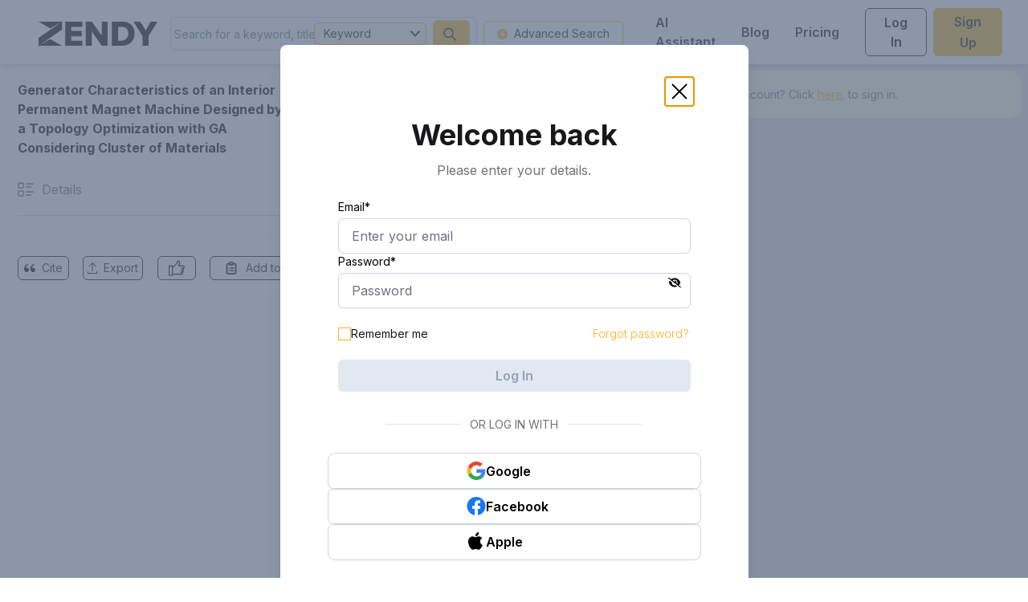

--- FILE ---
content_type: text/html; charset=utf-8
request_url: https://zendy.io/pdf-viewer/10.14243/jsaem.23.545
body_size: 13762
content:
<!DOCTYPE html><html lang="en"><head><meta name="viewport" content="width=device-width"/><title>Generator Characteristics of an Interior Permanent Magnet Machine Designed by a Topology Optimization with GA Considering Cluster of Materials | Zendy</title><meta charSet="utf-8"/><meta property="og:site_name" content="Zendy"/><meta property="og:type" content="website"/><meta name="citation_title" content="Generator Characteristics of an Interior Permanent Magnet Machine Designed by a Topology Optimization with GA Considering Cluster of Materials | Zendy"/><meta property="og:title" content="Generator Characteristics of an Interior Permanent Magnet Machine Designed by a Topology Optimization with GA Considering Cluster of Materials | Zendy"/><meta name="twitter:title" content="Generator Characteristics of an Interior Permanent Magnet Machine Designed by a Topology Optimization with GA Considering Cluster of Materials | Zendy"/><meta name="description" content="This paper designs the rotor structure of a permanent magnet (PM) synchronous generator by a topology optimization method. The implemented optimization method is the Genetic algorithm coupling the concept of cluster of materials and a cleaning procedure, and then it assumes four hexahedron PMs similar to the rotor shapes obtained by the proposed method for reasons of manufacturing ease. This paper manufactures the optimized rotor structure, which has a high flux linkage. Experimental results clarify that the voltage regulation is improved and that the efficiency is improved."/><meta property="og:description" content="This paper designs the rotor structure of a permanent magnet (PM) synchronous generator by a topology optimization method. The implemented optimization method is the Genetic algorithm coupling the concept of cluster of materials and a cleaning procedure, and then it assumes four hexahedron PMs similar to the rotor shapes obtained by the proposed method for reasons of manufacturing ease. This paper manufactures the optimized rotor structure, which has a high flux linkage. Experimental results clarify that the voltage regulation is improved and that the efficiency is improved."/><meta name="twitter:description" content="This paper designs the rotor structure of a permanent magnet (PM) synchronous generator by a topology optimization method. The implemented optimization method is the Genetic algorithm coupling the concept of cluster of materials and a cleaning procedure, and then it assumes four hexahedron PMs similar to the rotor shapes obtained by the proposed method for reasons of manufacturing ease. This paper manufactures the optimized rotor structure, which has a high flux linkage. Experimental results clarify that the voltage regulation is improved and that the efficiency is improved."/><meta name="citation_author" content="Takeo Ishikawa | Zendy"/><meta name="citation_author" content="Shota Mizuno | Zendy"/><meta name="citation_author" content="Nobuyuki Kurita | Zendy"/><meta name="citation_publication_date" content="2015/01/01 | Zendy"/><meta name="citation_journal_title" content="journal of the japan society of applied electromagnetics and mechanics | Zendy"/><meta name="citation_volume" content="23 | Zendy"/><meta property="twitter:image" content="https://s3.eu-central-1.amazonaws.com/cdn.zendy.io/images/zendy-logo-og-tags.jpg"/><meta property="og:image" content="https://s3.eu-central-1.amazonaws.com/cdn.zendy.io/images/zendy-logo-og-tags.jpg"/><meta property="og:image:width" content="200"/><meta property="og:image:height" content="200"/><meta name="next-head-count" content="21"/><link rel="icon" type="image/x-icon" href="/favicon.ico"/><meta name="viewport" content="width=device-width, initial-scale=1, maximum-scale=1, user-scalable=no"/><meta name="google-site-verification" content="jaS1o_MBS54Vlwk3rDKvcjax0h_X2SIdbQqPE0BXGOI"/><link rel="preconnect" href="https://fonts.gstatic.com" crossorigin /><link rel="preload" href="/_next/static/media/e4af272ccee01ff0-s.p.woff2" as="font" type="font/woff2" crossorigin="anonymous" data-next-font="size-adjust"/><link rel="preload" href="/_next/static/css/f6f7ff79305026f6.css" as="style"/><link rel="stylesheet" href="/_next/static/css/f6f7ff79305026f6.css" data-n-g=""/><noscript data-n-css=""></noscript><script defer="" nomodule="" src="/_next/static/chunks/polyfills-c67a75d1b6f99dc8.js"></script><script src="https://cdnjs.cloudflare.com/polyfill/v3/polyfill.min.js?features=Intl,Intl.Locale,Intl.DateTimeFormat,Intl.DateTimeFormat.~locale.en,Intl.NumberFormat,Intl.NumberFormat.~locale.en,Intl.PluralRules,Intl.PluralRules.~locale.en,Intl.RelativeTimeFormat,Intl.RelativeTimeFormat.~locale.en,Intl.ListFormat,Intl.ListFormat.~locale.en" defer="" data-nscript="beforeInteractive"></script><script src="/_next/static/chunks/webpack-e5d31f241605079d.js" defer=""></script><script src="/_next/static/chunks/framework-ce84985cd166733a.js" defer=""></script><script src="/_next/static/chunks/main-d7c5836abc816bb6.js" defer=""></script><script src="/_next/static/chunks/pages/_app-e8d9382e8882620d.js" defer=""></script><script src="/_next/static/chunks/75fc9c18-db3c4f17dd04e867.js" defer=""></script><script src="/_next/static/chunks/906a09f8-e0d8df69cc572e17.js" defer=""></script><script src="/_next/static/chunks/7914-7730ae49a784d5b6.js" defer=""></script><script src="/_next/static/chunks/2043-1fd9b3c0e7fe854c.js" defer=""></script><script src="/_next/static/chunks/3124-6d4d58266336518f.js" defer=""></script><script src="/_next/static/chunks/7193-fba1ed2dd4b1221e.js" defer=""></script><script src="/_next/static/chunks/5432-b64313dbf067d1fb.js" defer=""></script><script src="/_next/static/chunks/6249-24b3044340f31b08.js" defer=""></script><script src="/_next/static/chunks/pages/pdf-viewer/%5B...permanentLinkId%5D-0bb7c11c9e01b441.js" defer=""></script><script src="/_next/static/nXYApMkz0ynW7_VcHsMUp/_buildManifest.js" defer=""></script><script src="/_next/static/nXYApMkz0ynW7_VcHsMUp/_ssgManifest.js" defer=""></script><style data-href="https://fonts.googleapis.com/css2?family=Inter:wght@100;200;300;400;500;600;700;800;900&display=swap">@font-face{font-family:'Inter';font-style:normal;font-weight:100;font-display:swap;src:url(https://fonts.gstatic.com/l/font?kit=UcCO3FwrK3iLTeHuS_nVMrMxCp50SjIw2boKoduKmMEVuLyeMZs&skey=c491285d6722e4fa&v=v20) format('woff')}@font-face{font-family:'Inter';font-style:normal;font-weight:200;font-display:swap;src:url(https://fonts.gstatic.com/l/font?kit=UcCO3FwrK3iLTeHuS_nVMrMxCp50SjIw2boKoduKmMEVuDyfMZs&skey=c491285d6722e4fa&v=v20) format('woff')}@font-face{font-family:'Inter';font-style:normal;font-weight:300;font-display:swap;src:url(https://fonts.gstatic.com/l/font?kit=UcCO3FwrK3iLTeHuS_nVMrMxCp50SjIw2boKoduKmMEVuOKfMZs&skey=c491285d6722e4fa&v=v20) format('woff')}@font-face{font-family:'Inter';font-style:normal;font-weight:400;font-display:swap;src:url(https://fonts.gstatic.com/l/font?kit=UcCO3FwrK3iLTeHuS_nVMrMxCp50SjIw2boKoduKmMEVuLyfMZs&skey=c491285d6722e4fa&v=v20) format('woff')}@font-face{font-family:'Inter';font-style:normal;font-weight:500;font-display:swap;src:url(https://fonts.gstatic.com/l/font?kit=UcCO3FwrK3iLTeHuS_nVMrMxCp50SjIw2boKoduKmMEVuI6fMZs&skey=c491285d6722e4fa&v=v20) format('woff')}@font-face{font-family:'Inter';font-style:normal;font-weight:600;font-display:swap;src:url(https://fonts.gstatic.com/l/font?kit=UcCO3FwrK3iLTeHuS_nVMrMxCp50SjIw2boKoduKmMEVuGKYMZs&skey=c491285d6722e4fa&v=v20) format('woff')}@font-face{font-family:'Inter';font-style:normal;font-weight:700;font-display:swap;src:url(https://fonts.gstatic.com/l/font?kit=UcCO3FwrK3iLTeHuS_nVMrMxCp50SjIw2boKoduKmMEVuFuYMZs&skey=c491285d6722e4fa&v=v20) format('woff')}@font-face{font-family:'Inter';font-style:normal;font-weight:800;font-display:swap;src:url(https://fonts.gstatic.com/l/font?kit=UcCO3FwrK3iLTeHuS_nVMrMxCp50SjIw2boKoduKmMEVuDyYMZs&skey=c491285d6722e4fa&v=v20) format('woff')}@font-face{font-family:'Inter';font-style:normal;font-weight:900;font-display:swap;src:url(https://fonts.gstatic.com/l/font?kit=UcCO3FwrK3iLTeHuS_nVMrMxCp50SjIw2boKoduKmMEVuBWYMZs&skey=c491285d6722e4fa&v=v20) format('woff')}@font-face{font-family:'Inter';font-style:normal;font-weight:100;font-display:swap;src:url(https://fonts.gstatic.com/s/inter/v20/UcC73FwrK3iLTeHuS_nVMrMxCp50SjIa2JL7W0Q5n-wU.woff2) format('woff2');unicode-range:U+0460-052F,U+1C80-1C8A,U+20B4,U+2DE0-2DFF,U+A640-A69F,U+FE2E-FE2F}@font-face{font-family:'Inter';font-style:normal;font-weight:100;font-display:swap;src:url(https://fonts.gstatic.com/s/inter/v20/UcC73FwrK3iLTeHuS_nVMrMxCp50SjIa0ZL7W0Q5n-wU.woff2) format('woff2');unicode-range:U+0301,U+0400-045F,U+0490-0491,U+04B0-04B1,U+2116}@font-face{font-family:'Inter';font-style:normal;font-weight:100;font-display:swap;src:url(https://fonts.gstatic.com/s/inter/v20/UcC73FwrK3iLTeHuS_nVMrMxCp50SjIa2ZL7W0Q5n-wU.woff2) format('woff2');unicode-range:U+1F00-1FFF}@font-face{font-family:'Inter';font-style:normal;font-weight:100;font-display:swap;src:url(https://fonts.gstatic.com/s/inter/v20/UcC73FwrK3iLTeHuS_nVMrMxCp50SjIa1pL7W0Q5n-wU.woff2) format('woff2');unicode-range:U+0370-0377,U+037A-037F,U+0384-038A,U+038C,U+038E-03A1,U+03A3-03FF}@font-face{font-family:'Inter';font-style:normal;font-weight:100;font-display:swap;src:url(https://fonts.gstatic.com/s/inter/v20/UcC73FwrK3iLTeHuS_nVMrMxCp50SjIa2pL7W0Q5n-wU.woff2) format('woff2');unicode-range:U+0102-0103,U+0110-0111,U+0128-0129,U+0168-0169,U+01A0-01A1,U+01AF-01B0,U+0300-0301,U+0303-0304,U+0308-0309,U+0323,U+0329,U+1EA0-1EF9,U+20AB}@font-face{font-family:'Inter';font-style:normal;font-weight:100;font-display:swap;src:url(https://fonts.gstatic.com/s/inter/v20/UcC73FwrK3iLTeHuS_nVMrMxCp50SjIa25L7W0Q5n-wU.woff2) format('woff2');unicode-range:U+0100-02BA,U+02BD-02C5,U+02C7-02CC,U+02CE-02D7,U+02DD-02FF,U+0304,U+0308,U+0329,U+1D00-1DBF,U+1E00-1E9F,U+1EF2-1EFF,U+2020,U+20A0-20AB,U+20AD-20C0,U+2113,U+2C60-2C7F,U+A720-A7FF}@font-face{font-family:'Inter';font-style:normal;font-weight:100;font-display:swap;src:url(https://fonts.gstatic.com/s/inter/v20/UcC73FwrK3iLTeHuS_nVMrMxCp50SjIa1ZL7W0Q5nw.woff2) format('woff2');unicode-range:U+0000-00FF,U+0131,U+0152-0153,U+02BB-02BC,U+02C6,U+02DA,U+02DC,U+0304,U+0308,U+0329,U+2000-206F,U+20AC,U+2122,U+2191,U+2193,U+2212,U+2215,U+FEFF,U+FFFD}@font-face{font-family:'Inter';font-style:normal;font-weight:200;font-display:swap;src:url(https://fonts.gstatic.com/s/inter/v20/UcC73FwrK3iLTeHuS_nVMrMxCp50SjIa2JL7W0Q5n-wU.woff2) format('woff2');unicode-range:U+0460-052F,U+1C80-1C8A,U+20B4,U+2DE0-2DFF,U+A640-A69F,U+FE2E-FE2F}@font-face{font-family:'Inter';font-style:normal;font-weight:200;font-display:swap;src:url(https://fonts.gstatic.com/s/inter/v20/UcC73FwrK3iLTeHuS_nVMrMxCp50SjIa0ZL7W0Q5n-wU.woff2) format('woff2');unicode-range:U+0301,U+0400-045F,U+0490-0491,U+04B0-04B1,U+2116}@font-face{font-family:'Inter';font-style:normal;font-weight:200;font-display:swap;src:url(https://fonts.gstatic.com/s/inter/v20/UcC73FwrK3iLTeHuS_nVMrMxCp50SjIa2ZL7W0Q5n-wU.woff2) format('woff2');unicode-range:U+1F00-1FFF}@font-face{font-family:'Inter';font-style:normal;font-weight:200;font-display:swap;src:url(https://fonts.gstatic.com/s/inter/v20/UcC73FwrK3iLTeHuS_nVMrMxCp50SjIa1pL7W0Q5n-wU.woff2) format('woff2');unicode-range:U+0370-0377,U+037A-037F,U+0384-038A,U+038C,U+038E-03A1,U+03A3-03FF}@font-face{font-family:'Inter';font-style:normal;font-weight:200;font-display:swap;src:url(https://fonts.gstatic.com/s/inter/v20/UcC73FwrK3iLTeHuS_nVMrMxCp50SjIa2pL7W0Q5n-wU.woff2) format('woff2');unicode-range:U+0102-0103,U+0110-0111,U+0128-0129,U+0168-0169,U+01A0-01A1,U+01AF-01B0,U+0300-0301,U+0303-0304,U+0308-0309,U+0323,U+0329,U+1EA0-1EF9,U+20AB}@font-face{font-family:'Inter';font-style:normal;font-weight:200;font-display:swap;src:url(https://fonts.gstatic.com/s/inter/v20/UcC73FwrK3iLTeHuS_nVMrMxCp50SjIa25L7W0Q5n-wU.woff2) format('woff2');unicode-range:U+0100-02BA,U+02BD-02C5,U+02C7-02CC,U+02CE-02D7,U+02DD-02FF,U+0304,U+0308,U+0329,U+1D00-1DBF,U+1E00-1E9F,U+1EF2-1EFF,U+2020,U+20A0-20AB,U+20AD-20C0,U+2113,U+2C60-2C7F,U+A720-A7FF}@font-face{font-family:'Inter';font-style:normal;font-weight:200;font-display:swap;src:url(https://fonts.gstatic.com/s/inter/v20/UcC73FwrK3iLTeHuS_nVMrMxCp50SjIa1ZL7W0Q5nw.woff2) format('woff2');unicode-range:U+0000-00FF,U+0131,U+0152-0153,U+02BB-02BC,U+02C6,U+02DA,U+02DC,U+0304,U+0308,U+0329,U+2000-206F,U+20AC,U+2122,U+2191,U+2193,U+2212,U+2215,U+FEFF,U+FFFD}@font-face{font-family:'Inter';font-style:normal;font-weight:300;font-display:swap;src:url(https://fonts.gstatic.com/s/inter/v20/UcC73FwrK3iLTeHuS_nVMrMxCp50SjIa2JL7W0Q5n-wU.woff2) format('woff2');unicode-range:U+0460-052F,U+1C80-1C8A,U+20B4,U+2DE0-2DFF,U+A640-A69F,U+FE2E-FE2F}@font-face{font-family:'Inter';font-style:normal;font-weight:300;font-display:swap;src:url(https://fonts.gstatic.com/s/inter/v20/UcC73FwrK3iLTeHuS_nVMrMxCp50SjIa0ZL7W0Q5n-wU.woff2) format('woff2');unicode-range:U+0301,U+0400-045F,U+0490-0491,U+04B0-04B1,U+2116}@font-face{font-family:'Inter';font-style:normal;font-weight:300;font-display:swap;src:url(https://fonts.gstatic.com/s/inter/v20/UcC73FwrK3iLTeHuS_nVMrMxCp50SjIa2ZL7W0Q5n-wU.woff2) format('woff2');unicode-range:U+1F00-1FFF}@font-face{font-family:'Inter';font-style:normal;font-weight:300;font-display:swap;src:url(https://fonts.gstatic.com/s/inter/v20/UcC73FwrK3iLTeHuS_nVMrMxCp50SjIa1pL7W0Q5n-wU.woff2) format('woff2');unicode-range:U+0370-0377,U+037A-037F,U+0384-038A,U+038C,U+038E-03A1,U+03A3-03FF}@font-face{font-family:'Inter';font-style:normal;font-weight:300;font-display:swap;src:url(https://fonts.gstatic.com/s/inter/v20/UcC73FwrK3iLTeHuS_nVMrMxCp50SjIa2pL7W0Q5n-wU.woff2) format('woff2');unicode-range:U+0102-0103,U+0110-0111,U+0128-0129,U+0168-0169,U+01A0-01A1,U+01AF-01B0,U+0300-0301,U+0303-0304,U+0308-0309,U+0323,U+0329,U+1EA0-1EF9,U+20AB}@font-face{font-family:'Inter';font-style:normal;font-weight:300;font-display:swap;src:url(https://fonts.gstatic.com/s/inter/v20/UcC73FwrK3iLTeHuS_nVMrMxCp50SjIa25L7W0Q5n-wU.woff2) format('woff2');unicode-range:U+0100-02BA,U+02BD-02C5,U+02C7-02CC,U+02CE-02D7,U+02DD-02FF,U+0304,U+0308,U+0329,U+1D00-1DBF,U+1E00-1E9F,U+1EF2-1EFF,U+2020,U+20A0-20AB,U+20AD-20C0,U+2113,U+2C60-2C7F,U+A720-A7FF}@font-face{font-family:'Inter';font-style:normal;font-weight:300;font-display:swap;src:url(https://fonts.gstatic.com/s/inter/v20/UcC73FwrK3iLTeHuS_nVMrMxCp50SjIa1ZL7W0Q5nw.woff2) format('woff2');unicode-range:U+0000-00FF,U+0131,U+0152-0153,U+02BB-02BC,U+02C6,U+02DA,U+02DC,U+0304,U+0308,U+0329,U+2000-206F,U+20AC,U+2122,U+2191,U+2193,U+2212,U+2215,U+FEFF,U+FFFD}@font-face{font-family:'Inter';font-style:normal;font-weight:400;font-display:swap;src:url(https://fonts.gstatic.com/s/inter/v20/UcC73FwrK3iLTeHuS_nVMrMxCp50SjIa2JL7W0Q5n-wU.woff2) format('woff2');unicode-range:U+0460-052F,U+1C80-1C8A,U+20B4,U+2DE0-2DFF,U+A640-A69F,U+FE2E-FE2F}@font-face{font-family:'Inter';font-style:normal;font-weight:400;font-display:swap;src:url(https://fonts.gstatic.com/s/inter/v20/UcC73FwrK3iLTeHuS_nVMrMxCp50SjIa0ZL7W0Q5n-wU.woff2) format('woff2');unicode-range:U+0301,U+0400-045F,U+0490-0491,U+04B0-04B1,U+2116}@font-face{font-family:'Inter';font-style:normal;font-weight:400;font-display:swap;src:url(https://fonts.gstatic.com/s/inter/v20/UcC73FwrK3iLTeHuS_nVMrMxCp50SjIa2ZL7W0Q5n-wU.woff2) format('woff2');unicode-range:U+1F00-1FFF}@font-face{font-family:'Inter';font-style:normal;font-weight:400;font-display:swap;src:url(https://fonts.gstatic.com/s/inter/v20/UcC73FwrK3iLTeHuS_nVMrMxCp50SjIa1pL7W0Q5n-wU.woff2) format('woff2');unicode-range:U+0370-0377,U+037A-037F,U+0384-038A,U+038C,U+038E-03A1,U+03A3-03FF}@font-face{font-family:'Inter';font-style:normal;font-weight:400;font-display:swap;src:url(https://fonts.gstatic.com/s/inter/v20/UcC73FwrK3iLTeHuS_nVMrMxCp50SjIa2pL7W0Q5n-wU.woff2) format('woff2');unicode-range:U+0102-0103,U+0110-0111,U+0128-0129,U+0168-0169,U+01A0-01A1,U+01AF-01B0,U+0300-0301,U+0303-0304,U+0308-0309,U+0323,U+0329,U+1EA0-1EF9,U+20AB}@font-face{font-family:'Inter';font-style:normal;font-weight:400;font-display:swap;src:url(https://fonts.gstatic.com/s/inter/v20/UcC73FwrK3iLTeHuS_nVMrMxCp50SjIa25L7W0Q5n-wU.woff2) format('woff2');unicode-range:U+0100-02BA,U+02BD-02C5,U+02C7-02CC,U+02CE-02D7,U+02DD-02FF,U+0304,U+0308,U+0329,U+1D00-1DBF,U+1E00-1E9F,U+1EF2-1EFF,U+2020,U+20A0-20AB,U+20AD-20C0,U+2113,U+2C60-2C7F,U+A720-A7FF}@font-face{font-family:'Inter';font-style:normal;font-weight:400;font-display:swap;src:url(https://fonts.gstatic.com/s/inter/v20/UcC73FwrK3iLTeHuS_nVMrMxCp50SjIa1ZL7W0Q5nw.woff2) format('woff2');unicode-range:U+0000-00FF,U+0131,U+0152-0153,U+02BB-02BC,U+02C6,U+02DA,U+02DC,U+0304,U+0308,U+0329,U+2000-206F,U+20AC,U+2122,U+2191,U+2193,U+2212,U+2215,U+FEFF,U+FFFD}@font-face{font-family:'Inter';font-style:normal;font-weight:500;font-display:swap;src:url(https://fonts.gstatic.com/s/inter/v20/UcC73FwrK3iLTeHuS_nVMrMxCp50SjIa2JL7W0Q5n-wU.woff2) format('woff2');unicode-range:U+0460-052F,U+1C80-1C8A,U+20B4,U+2DE0-2DFF,U+A640-A69F,U+FE2E-FE2F}@font-face{font-family:'Inter';font-style:normal;font-weight:500;font-display:swap;src:url(https://fonts.gstatic.com/s/inter/v20/UcC73FwrK3iLTeHuS_nVMrMxCp50SjIa0ZL7W0Q5n-wU.woff2) format('woff2');unicode-range:U+0301,U+0400-045F,U+0490-0491,U+04B0-04B1,U+2116}@font-face{font-family:'Inter';font-style:normal;font-weight:500;font-display:swap;src:url(https://fonts.gstatic.com/s/inter/v20/UcC73FwrK3iLTeHuS_nVMrMxCp50SjIa2ZL7W0Q5n-wU.woff2) format('woff2');unicode-range:U+1F00-1FFF}@font-face{font-family:'Inter';font-style:normal;font-weight:500;font-display:swap;src:url(https://fonts.gstatic.com/s/inter/v20/UcC73FwrK3iLTeHuS_nVMrMxCp50SjIa1pL7W0Q5n-wU.woff2) format('woff2');unicode-range:U+0370-0377,U+037A-037F,U+0384-038A,U+038C,U+038E-03A1,U+03A3-03FF}@font-face{font-family:'Inter';font-style:normal;font-weight:500;font-display:swap;src:url(https://fonts.gstatic.com/s/inter/v20/UcC73FwrK3iLTeHuS_nVMrMxCp50SjIa2pL7W0Q5n-wU.woff2) format('woff2');unicode-range:U+0102-0103,U+0110-0111,U+0128-0129,U+0168-0169,U+01A0-01A1,U+01AF-01B0,U+0300-0301,U+0303-0304,U+0308-0309,U+0323,U+0329,U+1EA0-1EF9,U+20AB}@font-face{font-family:'Inter';font-style:normal;font-weight:500;font-display:swap;src:url(https://fonts.gstatic.com/s/inter/v20/UcC73FwrK3iLTeHuS_nVMrMxCp50SjIa25L7W0Q5n-wU.woff2) format('woff2');unicode-range:U+0100-02BA,U+02BD-02C5,U+02C7-02CC,U+02CE-02D7,U+02DD-02FF,U+0304,U+0308,U+0329,U+1D00-1DBF,U+1E00-1E9F,U+1EF2-1EFF,U+2020,U+20A0-20AB,U+20AD-20C0,U+2113,U+2C60-2C7F,U+A720-A7FF}@font-face{font-family:'Inter';font-style:normal;font-weight:500;font-display:swap;src:url(https://fonts.gstatic.com/s/inter/v20/UcC73FwrK3iLTeHuS_nVMrMxCp50SjIa1ZL7W0Q5nw.woff2) format('woff2');unicode-range:U+0000-00FF,U+0131,U+0152-0153,U+02BB-02BC,U+02C6,U+02DA,U+02DC,U+0304,U+0308,U+0329,U+2000-206F,U+20AC,U+2122,U+2191,U+2193,U+2212,U+2215,U+FEFF,U+FFFD}@font-face{font-family:'Inter';font-style:normal;font-weight:600;font-display:swap;src:url(https://fonts.gstatic.com/s/inter/v20/UcC73FwrK3iLTeHuS_nVMrMxCp50SjIa2JL7W0Q5n-wU.woff2) format('woff2');unicode-range:U+0460-052F,U+1C80-1C8A,U+20B4,U+2DE0-2DFF,U+A640-A69F,U+FE2E-FE2F}@font-face{font-family:'Inter';font-style:normal;font-weight:600;font-display:swap;src:url(https://fonts.gstatic.com/s/inter/v20/UcC73FwrK3iLTeHuS_nVMrMxCp50SjIa0ZL7W0Q5n-wU.woff2) format('woff2');unicode-range:U+0301,U+0400-045F,U+0490-0491,U+04B0-04B1,U+2116}@font-face{font-family:'Inter';font-style:normal;font-weight:600;font-display:swap;src:url(https://fonts.gstatic.com/s/inter/v20/UcC73FwrK3iLTeHuS_nVMrMxCp50SjIa2ZL7W0Q5n-wU.woff2) format('woff2');unicode-range:U+1F00-1FFF}@font-face{font-family:'Inter';font-style:normal;font-weight:600;font-display:swap;src:url(https://fonts.gstatic.com/s/inter/v20/UcC73FwrK3iLTeHuS_nVMrMxCp50SjIa1pL7W0Q5n-wU.woff2) format('woff2');unicode-range:U+0370-0377,U+037A-037F,U+0384-038A,U+038C,U+038E-03A1,U+03A3-03FF}@font-face{font-family:'Inter';font-style:normal;font-weight:600;font-display:swap;src:url(https://fonts.gstatic.com/s/inter/v20/UcC73FwrK3iLTeHuS_nVMrMxCp50SjIa2pL7W0Q5n-wU.woff2) format('woff2');unicode-range:U+0102-0103,U+0110-0111,U+0128-0129,U+0168-0169,U+01A0-01A1,U+01AF-01B0,U+0300-0301,U+0303-0304,U+0308-0309,U+0323,U+0329,U+1EA0-1EF9,U+20AB}@font-face{font-family:'Inter';font-style:normal;font-weight:600;font-display:swap;src:url(https://fonts.gstatic.com/s/inter/v20/UcC73FwrK3iLTeHuS_nVMrMxCp50SjIa25L7W0Q5n-wU.woff2) format('woff2');unicode-range:U+0100-02BA,U+02BD-02C5,U+02C7-02CC,U+02CE-02D7,U+02DD-02FF,U+0304,U+0308,U+0329,U+1D00-1DBF,U+1E00-1E9F,U+1EF2-1EFF,U+2020,U+20A0-20AB,U+20AD-20C0,U+2113,U+2C60-2C7F,U+A720-A7FF}@font-face{font-family:'Inter';font-style:normal;font-weight:600;font-display:swap;src:url(https://fonts.gstatic.com/s/inter/v20/UcC73FwrK3iLTeHuS_nVMrMxCp50SjIa1ZL7W0Q5nw.woff2) format('woff2');unicode-range:U+0000-00FF,U+0131,U+0152-0153,U+02BB-02BC,U+02C6,U+02DA,U+02DC,U+0304,U+0308,U+0329,U+2000-206F,U+20AC,U+2122,U+2191,U+2193,U+2212,U+2215,U+FEFF,U+FFFD}@font-face{font-family:'Inter';font-style:normal;font-weight:700;font-display:swap;src:url(https://fonts.gstatic.com/s/inter/v20/UcC73FwrK3iLTeHuS_nVMrMxCp50SjIa2JL7W0Q5n-wU.woff2) format('woff2');unicode-range:U+0460-052F,U+1C80-1C8A,U+20B4,U+2DE0-2DFF,U+A640-A69F,U+FE2E-FE2F}@font-face{font-family:'Inter';font-style:normal;font-weight:700;font-display:swap;src:url(https://fonts.gstatic.com/s/inter/v20/UcC73FwrK3iLTeHuS_nVMrMxCp50SjIa0ZL7W0Q5n-wU.woff2) format('woff2');unicode-range:U+0301,U+0400-045F,U+0490-0491,U+04B0-04B1,U+2116}@font-face{font-family:'Inter';font-style:normal;font-weight:700;font-display:swap;src:url(https://fonts.gstatic.com/s/inter/v20/UcC73FwrK3iLTeHuS_nVMrMxCp50SjIa2ZL7W0Q5n-wU.woff2) format('woff2');unicode-range:U+1F00-1FFF}@font-face{font-family:'Inter';font-style:normal;font-weight:700;font-display:swap;src:url(https://fonts.gstatic.com/s/inter/v20/UcC73FwrK3iLTeHuS_nVMrMxCp50SjIa1pL7W0Q5n-wU.woff2) format('woff2');unicode-range:U+0370-0377,U+037A-037F,U+0384-038A,U+038C,U+038E-03A1,U+03A3-03FF}@font-face{font-family:'Inter';font-style:normal;font-weight:700;font-display:swap;src:url(https://fonts.gstatic.com/s/inter/v20/UcC73FwrK3iLTeHuS_nVMrMxCp50SjIa2pL7W0Q5n-wU.woff2) format('woff2');unicode-range:U+0102-0103,U+0110-0111,U+0128-0129,U+0168-0169,U+01A0-01A1,U+01AF-01B0,U+0300-0301,U+0303-0304,U+0308-0309,U+0323,U+0329,U+1EA0-1EF9,U+20AB}@font-face{font-family:'Inter';font-style:normal;font-weight:700;font-display:swap;src:url(https://fonts.gstatic.com/s/inter/v20/UcC73FwrK3iLTeHuS_nVMrMxCp50SjIa25L7W0Q5n-wU.woff2) format('woff2');unicode-range:U+0100-02BA,U+02BD-02C5,U+02C7-02CC,U+02CE-02D7,U+02DD-02FF,U+0304,U+0308,U+0329,U+1D00-1DBF,U+1E00-1E9F,U+1EF2-1EFF,U+2020,U+20A0-20AB,U+20AD-20C0,U+2113,U+2C60-2C7F,U+A720-A7FF}@font-face{font-family:'Inter';font-style:normal;font-weight:700;font-display:swap;src:url(https://fonts.gstatic.com/s/inter/v20/UcC73FwrK3iLTeHuS_nVMrMxCp50SjIa1ZL7W0Q5nw.woff2) format('woff2');unicode-range:U+0000-00FF,U+0131,U+0152-0153,U+02BB-02BC,U+02C6,U+02DA,U+02DC,U+0304,U+0308,U+0329,U+2000-206F,U+20AC,U+2122,U+2191,U+2193,U+2212,U+2215,U+FEFF,U+FFFD}@font-face{font-family:'Inter';font-style:normal;font-weight:800;font-display:swap;src:url(https://fonts.gstatic.com/s/inter/v20/UcC73FwrK3iLTeHuS_nVMrMxCp50SjIa2JL7W0Q5n-wU.woff2) format('woff2');unicode-range:U+0460-052F,U+1C80-1C8A,U+20B4,U+2DE0-2DFF,U+A640-A69F,U+FE2E-FE2F}@font-face{font-family:'Inter';font-style:normal;font-weight:800;font-display:swap;src:url(https://fonts.gstatic.com/s/inter/v20/UcC73FwrK3iLTeHuS_nVMrMxCp50SjIa0ZL7W0Q5n-wU.woff2) format('woff2');unicode-range:U+0301,U+0400-045F,U+0490-0491,U+04B0-04B1,U+2116}@font-face{font-family:'Inter';font-style:normal;font-weight:800;font-display:swap;src:url(https://fonts.gstatic.com/s/inter/v20/UcC73FwrK3iLTeHuS_nVMrMxCp50SjIa2ZL7W0Q5n-wU.woff2) format('woff2');unicode-range:U+1F00-1FFF}@font-face{font-family:'Inter';font-style:normal;font-weight:800;font-display:swap;src:url(https://fonts.gstatic.com/s/inter/v20/UcC73FwrK3iLTeHuS_nVMrMxCp50SjIa1pL7W0Q5n-wU.woff2) format('woff2');unicode-range:U+0370-0377,U+037A-037F,U+0384-038A,U+038C,U+038E-03A1,U+03A3-03FF}@font-face{font-family:'Inter';font-style:normal;font-weight:800;font-display:swap;src:url(https://fonts.gstatic.com/s/inter/v20/UcC73FwrK3iLTeHuS_nVMrMxCp50SjIa2pL7W0Q5n-wU.woff2) format('woff2');unicode-range:U+0102-0103,U+0110-0111,U+0128-0129,U+0168-0169,U+01A0-01A1,U+01AF-01B0,U+0300-0301,U+0303-0304,U+0308-0309,U+0323,U+0329,U+1EA0-1EF9,U+20AB}@font-face{font-family:'Inter';font-style:normal;font-weight:800;font-display:swap;src:url(https://fonts.gstatic.com/s/inter/v20/UcC73FwrK3iLTeHuS_nVMrMxCp50SjIa25L7W0Q5n-wU.woff2) format('woff2');unicode-range:U+0100-02BA,U+02BD-02C5,U+02C7-02CC,U+02CE-02D7,U+02DD-02FF,U+0304,U+0308,U+0329,U+1D00-1DBF,U+1E00-1E9F,U+1EF2-1EFF,U+2020,U+20A0-20AB,U+20AD-20C0,U+2113,U+2C60-2C7F,U+A720-A7FF}@font-face{font-family:'Inter';font-style:normal;font-weight:800;font-display:swap;src:url(https://fonts.gstatic.com/s/inter/v20/UcC73FwrK3iLTeHuS_nVMrMxCp50SjIa1ZL7W0Q5nw.woff2) format('woff2');unicode-range:U+0000-00FF,U+0131,U+0152-0153,U+02BB-02BC,U+02C6,U+02DA,U+02DC,U+0304,U+0308,U+0329,U+2000-206F,U+20AC,U+2122,U+2191,U+2193,U+2212,U+2215,U+FEFF,U+FFFD}@font-face{font-family:'Inter';font-style:normal;font-weight:900;font-display:swap;src:url(https://fonts.gstatic.com/s/inter/v20/UcC73FwrK3iLTeHuS_nVMrMxCp50SjIa2JL7W0Q5n-wU.woff2) format('woff2');unicode-range:U+0460-052F,U+1C80-1C8A,U+20B4,U+2DE0-2DFF,U+A640-A69F,U+FE2E-FE2F}@font-face{font-family:'Inter';font-style:normal;font-weight:900;font-display:swap;src:url(https://fonts.gstatic.com/s/inter/v20/UcC73FwrK3iLTeHuS_nVMrMxCp50SjIa0ZL7W0Q5n-wU.woff2) format('woff2');unicode-range:U+0301,U+0400-045F,U+0490-0491,U+04B0-04B1,U+2116}@font-face{font-family:'Inter';font-style:normal;font-weight:900;font-display:swap;src:url(https://fonts.gstatic.com/s/inter/v20/UcC73FwrK3iLTeHuS_nVMrMxCp50SjIa2ZL7W0Q5n-wU.woff2) format('woff2');unicode-range:U+1F00-1FFF}@font-face{font-family:'Inter';font-style:normal;font-weight:900;font-display:swap;src:url(https://fonts.gstatic.com/s/inter/v20/UcC73FwrK3iLTeHuS_nVMrMxCp50SjIa1pL7W0Q5n-wU.woff2) format('woff2');unicode-range:U+0370-0377,U+037A-037F,U+0384-038A,U+038C,U+038E-03A1,U+03A3-03FF}@font-face{font-family:'Inter';font-style:normal;font-weight:900;font-display:swap;src:url(https://fonts.gstatic.com/s/inter/v20/UcC73FwrK3iLTeHuS_nVMrMxCp50SjIa2pL7W0Q5n-wU.woff2) format('woff2');unicode-range:U+0102-0103,U+0110-0111,U+0128-0129,U+0168-0169,U+01A0-01A1,U+01AF-01B0,U+0300-0301,U+0303-0304,U+0308-0309,U+0323,U+0329,U+1EA0-1EF9,U+20AB}@font-face{font-family:'Inter';font-style:normal;font-weight:900;font-display:swap;src:url(https://fonts.gstatic.com/s/inter/v20/UcC73FwrK3iLTeHuS_nVMrMxCp50SjIa25L7W0Q5n-wU.woff2) format('woff2');unicode-range:U+0100-02BA,U+02BD-02C5,U+02C7-02CC,U+02CE-02D7,U+02DD-02FF,U+0304,U+0308,U+0329,U+1D00-1DBF,U+1E00-1E9F,U+1EF2-1EFF,U+2020,U+20A0-20AB,U+20AD-20C0,U+2113,U+2C60-2C7F,U+A720-A7FF}@font-face{font-family:'Inter';font-style:normal;font-weight:900;font-display:swap;src:url(https://fonts.gstatic.com/s/inter/v20/UcC73FwrK3iLTeHuS_nVMrMxCp50SjIa1ZL7W0Q5nw.woff2) format('woff2');unicode-range:U+0000-00FF,U+0131,U+0152-0153,U+02BB-02BC,U+02C6,U+02DA,U+02DC,U+0304,U+0308,U+0329,U+2000-206F,U+20AC,U+2122,U+2191,U+2193,U+2212,U+2215,U+FEFF,U+FFFD}</style></head><body class="font-inter"><div id="__next"><div class="__className_c3f87e"><main class="bg-white"><header class="flex w-full shadow-md px-2 py-3 xl:hidden justify-between items-center sticky bg-white top-0 z-50 h-20"><div class="flex items-center w-full md:space-x-14 mr-1 "><a data-test="header-logo" aria-label="" class="decoration-2 underline-offset-2 decoration-primary text-grey-900 text-base pointer mr-2 lg:ml-4" tabindex="0" title="" href="/"><span><img alt="z-logo" loading="lazy" width="50" height="65" decoding="async" data-nimg="1" class="max-w-1 w-8" style="color:transparent" srcSet="/images/zendy_logo.svg 1x, /images/zendy_logo.svg 2x" src="/images/zendy_logo.svg"/></span></a></div><div class="flex items-center "><div data-test="mobile_hamburger_menu_icon" tabindex="0" class=" active:bg-slate-200 ease-in duration-200 p-2 rounded-full hover:bg-white active:bg-white mt-1" role="button"><svg class=" " xmlns="http://www.w3.org/2000/svg" viewBox="0 0 23 22" width="23" height="22" aria-label="humberguer-icon"><path fill-rule="evenodd" clip-rule="evenodd" d="M22.5 9C22.7761 9 23 9.22386 23 9.5L23 11.5C23 11.7761 22.7761 12 22.5 12L0.5 12C0.223858 12 -1.16293e-07 11.7761 -1.04725e-07 11.5L-2.09451e-08 9.5C-9.37742e-09 9.22386 0.223858 9 0.5 9L22.5 9Z" fill="#26282A"></path><path fill-rule="evenodd" clip-rule="evenodd" d="M22.5 1C22.7761 1 23 1.22386 23 1.5L23 3.5C23 3.77614 22.7761 4 22.5 4L0.5 4C0.223858 4 -1.16293e-07 3.77614 -1.04725e-07 3.5L-2.09451e-08 1.5C-9.37743e-09 1.22386 0.223858 0.999999 0.5 0.999999L22.5 1Z" fill="#26282A"></path><path fill-rule="evenodd" clip-rule="evenodd" d="M22.5 17C22.7761 17 23 17.2239 23 17.5L23 19.5C23 19.7761 22.7761 20 22.5 20L0.5 20C0.223858 20 -1.16293e-07 19.7761 -1.04725e-07 19.5L-2.09451e-08 17.5C-9.37743e-09 17.2239 0.223858 17 0.5 17L22.5 17Z" fill="#26282A"></path></svg> <span></span></div></div></header><header data-test="guestHeader" class="hidden w-full shadow-md px-8 h-20 xl:flex justify-between items-center bg-white  fixed top-0 z-40"><div class="flex ml-4"><a data-test="Navlink-logo" aria-label="" class="decoration-2 underline-offset-2 decoration-primary text-grey-900 text-base pointer mt-1" tabindex="0" title="" href="/"><span><svg width="148" height="30" viewBox="0 0 148 30" fill="none" xmlns="http://www.w3.org/2000/svg" data-test="Navlink-logo-img" aria-label="Navlink-logo-img"><path d="M111.762 14.6252C111.762 21.1123 106.774 23.3371 104.28 23.6385L98.8783 23.7344L99.0742 13.4694L99.2068 6.5162H104.28C106.774 6.5162 111.762 8.13799 111.762 14.6252ZM0 0.0167674H29.1716V9.78125L0.803297 29.5401L14.5486 21.6611L29.1716 30H0V20.2202L27.9964 0.844525L14.5486 8.34034L0 0.0167674ZM33.1434 0.0167674V30H54.5944V23.6385H40.7896V18.2581H53.7614V11.5134H40.7896V6.5162H54.5944V0.0167674H33.1434ZM58.8638 0.0167674V30H66.3612V12.2032L78.7082 30H86.0569V0.0167674H78.7082V17.3537L66.3612 0.0167674H58.8638ZM91.1891 0.0167674V30H104.28C109.347 30 119.483 26.925 119.483 14.6252C119.483 2.32529 109.347 -0.238713 104.28 0.0167674H91.1891ZM118.233 0.0167674L129.48 17.8749V30H136.977V17.8749L148 0.0167674H139.625L133.451 11.0689L126.757 0.0167674H118.233Z" fill="black"></path></svg></span></a></div><div class="flex" data-test="guestheader-buttons"><div class="px-4 flex justify-center items-center relative" data-test="header-links"><a data-test="aiAssistant-link" aria-label="" class="decoration-2 underline-offset-2 decoration-primary text-grey-900 text-base pointer hover:no-underline mx-4 active:no-underline focus:no-underline text-base	font-semibold flex items-center relative" tabindex="0" title="" href="/zaia"><span class=""> AI Assistant</span></a><a data-test="link-blog" aria-label="" class="decoration-2 underline-offset-2 decoration-primary text-grey-900 text-base pointer hover:no-underline mx-4 active:no-underline focus:no-underline text-base	font-semibold" tabindex="0" title="" href="/blog/page/1"><span class="">Blog</span></a><a data-test="link-pricing" aria-label="" class="decoration-2 underline-offset-2 decoration-primary text-grey-900 text-base pointer hover:no-underline mx-4 active:no-underline focus:no-underline text-base	font-semibold" tabindex="0" title="" href="/subscribe"><span class="">Pricing</span></a></div><button title="" tabindex="0" class="flex items-center duration-200 hover:bg-slate-100 font-normal active:bg-slate-300 hover:border-transparent active:border-transparent text-base py-1 px-4 pointer rounded-md mr-2 font-semibold border border-grey-900" data-test="guestheader-submit-login" type="button">Log In</button><button title="" tabindex="0" class="flex items-center justify-center cursor-pointer duration-200 leading-relaxed font-normal text-white hover:text-slate-950 active:text-slate-950 active:shadow-sm hover:shadow-md active:shadow-sms bg-grey-600 hover:bg-grey-100 active:bg-grey-200 text-base py-1 px-4 pointer rounded-md bg-primary !text-grey-900 font-semibold" data-test="guestheader-submit-signup" type="button">Sign Up</button></div></header><div class="flex"><div></div><div class="flex flex-col items-center justify-between w-full  2xl:max-w-full xl:mt-20"><main class="flex w-full h-[93vh]"><button class="hidden md:block fixed top-[50%] left-0 z-10 border border-grey-100 rounded-br-3xl rounded-tr-3xl h-32 px-1 bg-white" data-test="openLeftBarDrawer"><svg class="  w-4 h-4" xmlns="http://www.w3.org/2000/svg" viewBox="0 0 10 10" width="10" height="10" aria-label="arrow-icon"><path d="m2.939 9.336 -0.403 -0.42L6.623 5l-4.087 -3.917 0.403 -0.419L7.464 5l-4.525 4.336z" fill="bg-grey-300" stroke=""></path></svg></button><div data-test="open-mobile-left-bar-icon" tabindex="0" class=" active:bg-slate-200 ease-in duration-200 p-2 rounded-full fixed bottom-12 right-2 z-10 md:hidden" role="button"><svg class=" " xmlns="http://www.w3.org/2000/svg" viewBox="0 0 63 63" width="63" height="63" aria-label="left-bar-icon"><g filter="url(#a)" fill="none"><rect x="4" y="3" width="55" height="55" rx="27.5" fill="#F9F9F9"></rect><rect x="4.6" y="3.6" width="53.8" height="53.8" rx="26.9" stroke-width="1.2" stroke="#EAAA00"></rect></g><path d="M45.111 19H17.889c-.516 0-1.01.21-1.375.586a2.03 2.03 0 0 0-.57 1.414v20c0 .53.205 1.04.57 1.414.364.375.86.586 1.375.586H45.11c.516 0 1.01-.21 1.375-.586a2.03 2.03 0 0 0 .57-1.414V21c0-.53-.205-1.04-.57-1.414A1.917 1.917 0 0 0 45.11 19Zm0 22H17.889V21H45.11v20Z" fill="#F4B223"></path><path d="M22.75 27h17.5a.959.959 0 0 0 .688-.293c.182-.187.284-.442.284-.707 0-.265-.102-.52-.285-.707A.959.959 0 0 0 40.25 25h-17.5a.959.959 0 0 0-.687.293 1.015 1.015 0 0 0-.285.707c0 .265.102.52.285.707.182.188.43.293.687.293Zm0 4h17.5a.959.959 0 0 0 .688-.293c.182-.187.284-.442.284-.707 0-.265-.102-.52-.285-.707A.959.959 0 0 0 40.25 29h-17.5a.959.959 0 0 0-.687.293 1.015 1.015 0 0 0-.285.707c0 .265.102.52.285.707.182.188.43.293.687.293Zm0 4h9.722a.959.959 0 0 0 .688-.293 1.016 1.016 0 0 0 0-1.414.959.959 0 0 0-.688-.293H22.75a.959.959 0 0 0-.687.293 1.015 1.015 0 0 0-.285.707c0 .265.102.52.285.707.182.188.43.293.687.293Z" fill="#F4B223"></path><circle cx="50" cy="11" r="7" fill="#EAAA00"></circle><defs><filter id="a" x="0" y="0" width="63" height="63" filterUnits="userSpaceOnUse" color-interpolation-filters="sRGB"><feFlood flood-opacity="0" result="BackgroundImageFix"></feFlood><feColorMatrix in="SourceAlpha" values="0 0 0 0 0 0 0 0 0 0 0 0 0 0 0 0 0 0 127 0" result="hardAlpha"></feColorMatrix><feOffset dy="1"></feOffset><feGaussianBlur stdDeviation="2"></feGaussianBlur><feComposite in2="hardAlpha" operator="out"></feComposite><feColorMatrix values="0 0 0 0 0 0 0 0 0 0 0 0 0 0 0 0 0 0 0.25 0"></feColorMatrix><feBlend in2="BackgroundImageFix" result="effect1_dropShadow_0_1"></feBlend><feBlend in="SourceGraphic" in2="effect1_dropShadow_0_1" result="shape"></feBlend></filter></defs></svg> <span></span></div><div data-test="pdf-page-details-drawer" class="hidden md:flex flex-col z-20 relative top-0 left-0 bottom-0 max-w-[414px] min-w-[414px] bg-grey-50 "><div class="overflow-y-scroll scrollbar-hide"><div class="px-2.5 py-5 mr-3 mb-2.5 ml-3 bg-white "><div class="flex justify-between items-start"><h4 class="font-bold">Generator Characteristics of an Interior Permanent Magnet Machine Designed by a Topology Optimization with GA Considering Cluster of Materials</h4><div class="flex items-center"><img alt="open-access-img" loading="lazy" width="15" height="10" decoding="async" data-nimg="1" class="mr-1" style="color:transparent" srcSet="/_next/image?url=/images/open-access.png&amp;w=16&amp;q=100 1x, /_next/image?url=/images/open-access.png&amp;w=32&amp;q=100 2x" src="/_next/image?url=/images/open-access.png&amp;w=32&amp;q=100"/><div class="relative"><div data-test="shareIcon" tabindex="0" class=" active:bg-slate-200 ease-in duration-200 p-2 rounded-full relative z-10" role="button"><svg class=" " xmlns="http://www.w3.org/2000/svg" viewBox="0 0 28 28" width="18" height="18"><path fill="#EAAA00" d="M5 7c2.761 0 5 2.239 5 5s-2.239 5-5 5-5-2.239-5-5 2.239-5 5-5zm11.122 12.065c-.073.301-.122.611-.122.935 0 2.209 1.791 4 4 4s4-1.791 4-4-1.791-4-4-4c-1.165 0-2.204.506-2.935 1.301l-5.488-2.927c-.23.636-.549 1.229-.943 1.764l5.488 2.927zm7.878-15.065c0-2.209-1.791-4-4-4s-4 1.791-4 4c0 .324.049.634.122.935l-5.488 2.927c.395.535.713 1.127.943 1.764l5.488-2.927c.731.795 1.77 1.301 2.935 1.301 2.209 0 4-1.791 4-4z"></path></svg> <span></span></div></div></div></div><div class="mt-2"><div data-test="detailsAccordion"><div class="flex justify-between border-b-[1px] items-center py-4 border-grey-300"><div class="flex items-center"><svg class=" " xmlns="http://www.w3.org/2000/svg" viewBox="0 0 20 18" width="20" height="18" aria-label="details-icon"><path fill="none" d="M11 2H19M11 6H16M11 12H19M11 16H16M1 2C1 1.73478 1.10536 1.48043 1.29289 1.29289C1.48043 1.10536 1.73478 1 2 1H6C6.26522 1 6.51957 1.10536 6.70711 1.29289C6.89464 1.48043 7 1.73478 7 2V6C7 6.26522 6.89464 6.51957 6.70711 6.70711C6.51957 6.89464 6.26522 7 6 7H2C1.73478 7 1.48043 6.89464 1.29289 6.70711C1.10536 6.51957 1 6.26522 1 6V2ZM1 12C1 11.7348 1.10536 11.4804 1.29289 11.2929C1.48043 11.1054 1.73478 11 2 11H6C6.26522 11 6.51957 11.1054 6.70711 11.2929C6.89464 11.4804 7 11.7348 7 12V16C7 16.2652 6.89464 16.5196 6.70711 16.7071C6.51957 16.8946 6.26522 17 6 17H2C1.73478 17 1.48043 16.8946 1.29289 16.7071C1.10536 16.5196 1 16.2652 1 16V12Z" stroke="#84828A" stroke-width="2" stroke-linecap="round" stroke-linejoin="round"></path></svg><div class="flex items-center"><p class="ml-2.5 text-grey-500 text-base capitalize mr-2.5">Details</p></div></div><div data-test="detailsAccordionCloseButton" tabindex="0" class=" active:bg-slate-200 ease-in duration-200 p-2 rounded-full hover:bg-transparent active:bg-transparent" role="button"><svg class="  transform rotate-90  w-4 h-4" xmlns="http://www.w3.org/2000/svg" viewBox="0 0 10 10" width="10" height="10" aria-label="arrow-icon"><path d="m2.939 9.336 -0.403 -0.42L6.623 5l-4.087 -3.917 0.403 -0.419L7.464 5l-4.525 4.336z" fill="bg-grey-300" stroke=""></path></svg> <span></span></div></div></div></div></div><div class="px-2.5 py-5 mx-0 md:mx-3 mt-2 bg-white flex justify-between items-center"><button data-continuous-event-id="cite#page#pdf-viewer#tab#null#nonPremium#noRedirect#id#10.14243/jsaem.23.545" title="" tabindex="0" class="flex items-center duration-200 hover:bg-slate-100 font-normal active:bg-slate-300 hover:border-transparent active:border-transparent text-base py-1 px-4 inline-flex whitespace-nowrap pointer rounded-md justify-center border border-slate-950 text-grey-900 text-sm w-16 h-full" data-test="citeBtn" type="button"><span class="mr-2"><svg class=" " xmlns="http://www.w3.org/2000/svg" viewBox="0 0 12 10" width="14" height="14"><path d="M1.05533 8.54733C0.368667 7.818 0 7 0 5.674C0 3.34067 1.638 1.24933 4.02 0.215332L4.61533 1.134C2.392 2.33667 1.95733 3.89733 1.784 4.88133C2.142 4.696 2.61067 4.63133 3.07 4.674C4.27267 4.78533 5.22067 5.77267 5.22067 7C5.22067 7.61884 4.97483 8.21233 4.53725 8.64992C4.09966 9.0875 3.50617 9.33333 2.88733 9.33333C2.54511 9.33034 2.20689 9.25931 1.89237 9.12437C1.57786 8.98943 1.29332 8.79328 1.05533 8.54733ZM7.722 8.54733C7.03533 7.818 6.66667 7 6.66667 5.674C6.66667 3.34067 8.30467 1.24933 10.6867 0.215332L11.282 1.134C9.05867 2.33667 8.624 3.89733 8.45067 4.88133C8.80867 4.696 9.27733 4.63133 9.73667 4.674C10.9393 4.78533 11.8873 5.77267 11.8873 7C11.8873 7.61884 11.6415 8.21233 11.2039 8.64992C10.7663 9.0875 10.1728 9.33333 9.554 9.33333C9.21177 9.33034 8.87356 9.25931 8.55904 9.12437C8.24452 8.98943 7.95999 8.79328 7.722 8.54733Z"></path></svg></span>Cite</button><button data-continuous-event-id="export#page#pdf-viewer#tab#null#nonPremium#noRedirect#id#10.14243/jsaem.23.545" title="" tabindex="0" class="flex items-center duration-200 hover:bg-slate-100 font-normal active:bg-slate-300 hover:border-transparent active:border-transparent text-base py-1 px-4 inline-flex whitespace-nowrap pointer rounded-md justify-center border border-slate-950 text-grey-900 text-sm h-full w-[75px]" data-test="exportBtn" type="button"><span class="mr-2"><svg class=" " xmlns="http://www.w3.org/2000/svg" viewBox="0 0 12 14" width="12" height="14"><path d="M1.7055 5.7025L1 5L6 0L11 5L10.2955 5.7025L6.5 1.9125V11H5.5V1.9125L1.7055 5.7025Z"></path><path d="M11 13V11H12V13C12 13.2652 11.8946 13.5196 11.7071 13.7071C11.5196 13.8946 11.2652 14 11 14H1C0.868767 13.9996 0.738897 13.9734 0.617811 13.9228C0.496725 13.8722 0.386794 13.7982 0.2943 13.7051C0.201807 13.612 0.128562 13.5016 0.0787513 13.3802C0.0289404 13.2588 0.00353956 13.1287 0.00399995 12.9975L0 13V11H1V13H11Z"></path></svg></span>Export</button><button title="" tabindex="0" class="flex items-center duration-200 hover:bg-slate-100 font-normal active:bg-slate-300 hover:border-transparent active:border-transparent text-base py-1 px-4 inline-flex whitespace-nowrap pointer rounded-md h-full justify-center border border-slate-950 w-12" data-test="favoriteBtn" type="button"><span class=""><svg class=" " xmlns="http://www.w3.org/2000/svg" viewBox="0 0 20 20" width="20" height="20"><g><g><path d="M20 8.486c0 -1.079 -0.878 -1.957 -1.957 -1.957H13.325l0.687 -1.874c0.002 -0.006 0.004 -0.012 0.006 -0.018 0.331 -0.993 0.248 -2.035 -0.241 -3.013 -0.369 -0.738 -1.11 -1.196 -1.934 -1.196h-0.229c-0.555 0 -1.025 0.434 -1.069 0.987 -0.078 0.968 -0.493 1.885 -1.169 2.582l-3.779 3.836h-0.379v-0.652c0 -0.36 -0.292 -0.652 -0.652 -0.652H0.652C0.292 6.529 0 6.821 0 7.181V18.92c0 0.36 0.292 0.652 0.652 0.652H4.565c0.36 0 0.652 -0.292 0.652 -0.652v-0.652h10.87c1.079 0 1.957 -0.878 1.957 -1.957a1.944 1.944 0 0 0 -0.252 -0.96c0.543 -0.348 0.904 -0.957 0.904 -1.649a1.944 1.944 0 0 0 -0.252 -0.96c0.543 -0.348 0.904 -0.957 0.904 -1.649a1.944 1.944 0 0 0 -0.252 -0.96C19.639 9.786 20 9.177 20 8.486zm-16.087 0v9.783H1.304v-10.435h2.609v0.652zm14.13 0.652h-1.957c-0.36 0 -0.652 0.292 -0.652 0.652s0.292 0.652 0.652 0.652h1.304c0.36 0 0.652 0.293 0.652 0.652s-0.293 0.652 -0.652 0.652H15.435c-0.36 0 -0.652 0.292 -0.652 0.652s0.292 0.652 0.652 0.652h1.304c0.36 0 0.652 0.293 0.652 0.652s-0.293 0.652 -0.652 0.652h-0.652c-0.034 0 -0.067 0.003 -0.1 0.008h-1.247c-0.36 0 -0.652 0.292 -0.652 0.652 0 0.36 0.292 0.652 0.652 0.652h1.304c0.029 0 0.058 -0.003 0.086 -0.006 0.34 0.022 0.609 0.305 0.609 0.65 0 0.36 -0.293 0.652 -0.652 0.652h-10.87V9.138h0.652c0.175 0 0.342 -0.07 0.465 -0.195l3.972 -4.033a0.126 0.126 0 0 0 0.003 -0.003c0.838 -0.863 1.371 -1.984 1.514 -3.175h0.019c0.327 0 0.621 0.182 0.768 0.475 0.334 0.669 0.392 1.345 0.173 2.009l-1.005 2.741a0.652 0.652 0 0 0 0.612 0.877h5.652c0.36 0 0.652 0.293 0.652 0.652s-0.293 0.652 -0.652 0.652z"></path></g></g></svg></span></button><div class="flex"><button title="" tabindex="0" class="flex items-center duration-200 hover:bg-slate-100 font-normal active:bg-slate-300 hover:border-transparent active:border-transparent text-base py-1 px-4 inline-flex whitespace-nowrap pointer rounded-md justify-center border border-slate-950 text-grey-900 w-22 text-sm" data-test="addToListBtn" type="button"><span class="mr-2"><svg class=" " xmlns="http://www.w3.org/2000/svg" viewBox="0 0 15 16" width="20" height="20" fill="none"><path d="M5.625 3.625H4.375C3.68464 3.625 3.125 4.18464 3.125 4.875V12.375C3.125 13.0654 3.68464 13.625 4.375 13.625H10.625C11.3154 13.625 11.875 13.0654 11.875 12.375V4.875C11.875 4.18464 11.3154 3.625 10.625 3.625H9.375M5.625 3.625C5.625 4.31536 6.18464 4.875 6.875 4.875H8.125C8.81536 4.875 9.375 4.31536 9.375 3.625M5.625 3.625C5.625 2.93464 6.18464 2.375 6.875 2.375H8.125C8.81536 2.375 9.375 2.93464 9.375 3.625M7.5 8H9.375M7.5 10.5H9.375M5.625 8H5.63125M5.625 10.5H5.63125" stroke="#18181B" stroke-width="1.5" stroke-linecap="round"></path></svg></span>Add to List</button></div></div><button class="hidden md:block absolute top-[50%] -right-6 z-50 border border-grey-100 rounded-br-3xl rounded-tr-3xl h-32 px-1 bg-white" data-test="closeLeftBarDrawer"><svg class="  transform rotate-180 w-4 h-4" xmlns="http://www.w3.org/2000/svg" viewBox="0 0 10 10" width="10" height="10" aria-label="arrow-icon"><path d="m2.939 9.336 -0.403 -0.42L6.623 5l-4.087 -3.917 0.403 -0.419L7.464 5l-4.525 4.336z" fill="bg-grey-300" stroke=""></path></svg></button></div></div><div class="w-full grow  md:w-[calc(100%-414px)] h-full relative bg-grey-200 md:grow-0"><div class="mt-2 px-2"><div data-test="fallback-message-wrapper" class="flex items-center bg-cream rounded-2xl p-4 mb-2"><svg class=" " xmlns="http://www.w3.org/2000/svg" viewBox="0 0 27 27" width="27" height="27" aria-label="exclamation-icon"><path fill="none" d="M13.4974 25.5832C15.0845 25.5852 16.6564 25.2736 18.1227 24.6662C19.589 24.0589 20.9208 23.1677 22.0415 22.044C23.1653 20.9232 24.0564 19.5914 24.6638 18.1251C25.2712 16.6588 25.5828 15.087 25.5807 13.4998C25.5828 11.9127 25.2711 10.3409 24.6638 8.87461C24.0564 7.40832 23.1652 6.07652 22.0415 4.95572C20.9208 3.83199 19.589 2.94083 18.1227 2.33345C16.6564 1.72607 15.0845 1.41446 13.4974 1.41651C11.9103 1.41449 10.3384 1.72612 8.87216 2.3335C7.40588 2.94087 6.07407 3.83202 4.95328 4.95572C3.82957 6.07652 2.93843 7.40832 2.33105 8.87461C1.72368 10.3409 1.41205 11.9127 1.41407 13.4998C1.41202 15.087 1.72363 16.6588 2.33101 18.1251C2.93838 19.5914 3.82955 20.9232 4.95328 22.044C6.07407 23.1677 7.40588 24.0588 8.87216 24.6662C10.3384 25.2736 11.9103 25.5852 13.4974 25.5832V25.5832Z" stroke-width="2.41667" stroke-linejoin="round" stroke="#54565A"></path><path fill-rule="evenodd" clip-rule="evenodd" d="M13.4972 21.3538C13.8978 21.3538 14.282 21.1947 14.5653 20.9115C14.8485 20.6282 15.0076 20.244 15.0076 19.8434C15.0076 19.4428 14.8485 19.0587 14.5653 18.7754C14.282 18.4921 13.8978 18.333 13.4972 18.333C13.0966 18.333 12.7125 18.4921 12.4292 18.7754C12.1459 19.0587 11.9868 19.4428 11.9868 19.8434C11.9868 20.244 12.1459 20.6282 12.4292 20.9115C12.7125 21.1947 13.0966 21.3538 13.4972 21.3538Z" fill="#54565A"></path><path d="M13.4976 6.25V15.9167" stroke-width="2.41667" stroke-linecap="round" stroke-linejoin="round" stroke="#54565A"></path></svg><div class="text-grey-500 ml-2 text-sm"><span class="mr-1" data-test="unauthenticatedUser">The content you want is available to Zendy users.</span>Already have an account? Click <a class="underline underline-offset-2 text-primary cursor-pointer" data-test="showLoginForm">here.</a> to sign in.</div></div></div></div></main></div></div></main></div></div><script id="__NEXT_DATA__" type="application/json">{"props":{"pageProps":{"initialProps":{},"initialState":{"ZAIA":{"headerTabId":"conversation","conversation":{"conversationId":"","prompt":"","chat":[],"requestId":"0","overLimitDetails":null,"showMaxLimitPopup":false,"currentEvent":{},"answer":"","startNewConversation":false,"totalMessages":0,"conversationHistory":{"conversationsPageNumber":1,"loading":false,"error":null,"data":[],"conversationHistoryItemsPageNumber":1,"totalConversationsHistoryItemsNumber":0,"conversationsLoading":false}},"askZaiaPopup":{"suggestedQuestions":{"data":[],"loading":false,"error":""},"conversationTitle":"","zendyId":""}},"auth":{"error":"","requestPending":false,"showDialog":false,"showLoginForm":false,"showUserInterestsForm":false,"showUserRoleForm":false,"showSignUpForm":false,"showUserDetailsForm":false,"showResetPasswordForm":false,"showForgotPasswordForm":false,"loginFromResetPassword":false,"showEmailConfirmSuccess":false,"showPageLoader":false,"resetView":false,"showResetPasswordEmailSent":false,"sendResetPasswordEmailClicked":false,"isLoggedInViaSignUp":false,"showResetPasswordSuccess":false,"showEmailRegistrationSent":false,"hidePopupCloseButton":false,"fieldsData":{"password":"","firstName":"","lastName":"","email":"","currentFocus":"emailfield","metaDataUserRole":"","institution":"","organisation":"","agreeWithTermsAndPolicy":false,"receiveMarketingEmails":true,"rememberLoggedIn":false},"userInterests":{"error":"","isLoading":false,"isLoaded":false,"allInterests":[]},"selectedUserInterests":{"error":"","isLoading":false,"isLoaded":false,"selectedInterests":[]}},"checkoutView":{"data":{},"loading":{"loader":false,"fullOpacity":false},"success":false,"error":null,"discount":{"discountInputFieldValue":"","data":{},"loading":false,"success":false,"error":null},"plan":{},"planInterval":"","changePlan":false,"changePaymentPopup":false,"setupIntentClientSecret":"","continuousEventPremiumFeature":"","proration_data":{"proration_amount":0,"proration_date":0}},"notification":{"open":false,"variant":"success","message":""},"pdfViewer":{"drawerOpen":true,"mobileDrawerOpen":false,"pdfViewerError":"","pdfBlobUrl":"","keywords":{"enabled":true,"keywordsLoading":false,"data":[],"keywordsError":""},"paperSummarisation":{"enabled":true,"paperSummarisationLoading":false,"data":[],"paperSummarisationError":""}},"region":{"name":"US","geoRegion":"US","subscriptionPlans":[{"id":"d35cb023-d822-49fd-9431-a40abbf18188","name":"Zendy Plus","order":5,"currency":"USD","interval":"yearly","price":247.8,"default":false,"applyAutoDiscount":false,"status":"PUBLISHED","metadata":{"theme":"contained","icon":"ZendyPlusPlanIcon","description":"Best for open access \u0026 \u003cstrong\u003epaywalled research + unlimited usage\u003c/strong\u003e on AI tools.","content":[{"content":"Search Zendy’s data base of 37M+ Open Access articles"},{"content":"Search Zendy’s premium database of articles from top publishers","tooltip":{"title":"See Publishers","content":"\u003cp\u003eEBSCO\u003cbr\u003eWiley\u003cbr\u003eTaylor \u0026 Francis\u003cbr\u003eIT Governance\u003cbr\u003eDe Gruyter\u003cbr\u003eBristol University Press\u003cbr\u003eLived Places Publishing\u003c/p\u003e\u003cp\u003eSome publishers may have limited availability in certain regions due to regional licensing agreements.\u003c/p\u003e"}}]},"createdAt":"2024-10-31T10:45:44.795Z","updatedAt":"2024-10-31T10:45:44.795Z","discountId":null,"organizationId":null,"regionId":"a4b7737d-7b6b-4406-acda-5fef67dc3391","discount":null,"paymentGateways":[{"paymentGatewayId":"717c44c1-e7ae-4a93-a188-ac3c807dc294","gatewayName":"Stripe","gatewayCodeMapName":"stripe","platformType":"WEB","metadata":{"stripePlan":"price_1QDibBD9sYh65PYt7hWgPGjn"}}],"premiumFeatures":[{"premiumFeatureId":"01dcd1e5-2580-4668-9791-46e7a902be9c","name":"Premium Content","codeName":"premiumContent","description":"Presents the access of premium content as premium feature","usageLimit":999999},{"premiumFeatureId":"69e00851-a80d-46bf-89e8-e6a775e3b89d","name":"Keyphrase Highlighting","codeName":"keyphraseHighlighting","description":"Presents the keyphrase highlighting as premium feature","usageLimit":999999},{"premiumFeatureId":"c3a5874d-84cb-4510-b511-de5969d58cf8","name":"Summarisation","codeName":"summarisation","description":"Presents the summarisation as premium feature","usageLimit":999999},{"premiumFeatureId":"fd49435f-3216-44f9-964e-dfad2ae5cd55","name":"Insights","codeName":"insights","description":"Presents the insights as premium feature","usageLimit":999999},{"premiumFeatureId":"067d3f5c-8929-4be7-aa50-8263fb560d8e","name":"PDF Analysis","codeName":"pdfAnalysis","description":"Presents the pdf analysis as premium feature","usageLimit":999999},{"premiumFeatureId":"ccdc2cb4-7e28-46f7-95c7-4da058cda7e4","name":"ZAIA","codeName":"zaia","description":"Presents the zaia usage as premium feature","usageLimit":999999}],"premiumTopups":[]},{"id":"80cbbf52-0fc4-408e-952d-50c1fa148cf2","name":"Zendy Tools","order":3,"currency":"USD","interval":"yearly","price":79.8,"default":false,"applyAutoDiscount":false,"status":"PUBLISHED","metadata":{"theme":"outlined","icon":"ZendyToolsPlanIcon","description":"Best for open-access research papers and unlimited usage on AI tools.","content":[{"content":"Search Zendy’s data base of 37M+ Open Access articles"}],"contactSection":"\u003ca href='https://content.zendy.io/contact-us/'\u003e\u003cu\u003e\u003cb\u003eContact us\u003c/b\u003e\u003c/u\u003e\u003c/a\u003e for group or institutional subscriptions."},"createdAt":"2024-10-31T10:45:44.852Z","updatedAt":"2024-10-31T10:45:44.852Z","discountId":null,"organizationId":null,"regionId":"a4b7737d-7b6b-4406-acda-5fef67dc3391","discount":null,"paymentGateways":[{"paymentGatewayId":"717c44c1-e7ae-4a93-a188-ac3c807dc294","gatewayName":"Stripe","gatewayCodeMapName":"stripe","platformType":"WEB","metadata":{"stripePlan":"price_1QDiYzD9sYh65PYtBL8cQeDh"}}],"premiumFeatures":[{"premiumFeatureId":"69e00851-a80d-46bf-89e8-e6a775e3b89d","name":"Keyphrase Highlighting","codeName":"keyphraseHighlighting","description":"Presents the keyphrase highlighting as premium feature","usageLimit":999999},{"premiumFeatureId":"c3a5874d-84cb-4510-b511-de5969d58cf8","name":"Summarisation","codeName":"summarisation","description":"Presents the summarisation as premium feature","usageLimit":999999},{"premiumFeatureId":"fd49435f-3216-44f9-964e-dfad2ae5cd55","name":"Insights","codeName":"insights","description":"Presents the insights as premium feature","usageLimit":999999},{"premiumFeatureId":"067d3f5c-8929-4be7-aa50-8263fb560d8e","name":"PDF Analysis","codeName":"pdfAnalysis","description":"Presents the pdf analysis as premium feature","usageLimit":999999},{"premiumFeatureId":"ccdc2cb4-7e28-46f7-95c7-4da058cda7e4","name":"ZAIA","codeName":"zaia","description":"Presents the zaia usage as premium feature","usageLimit":999999}],"premiumTopups":[]},{"id":"069048de-4437-4fbd-bb46-12cef3d270de","name":"Zendy Open","order":1,"currency":"USD","interval":"monthly","price":0,"default":true,"applyAutoDiscount":false,"status":"PUBLISHED","metadata":{"theme":"outlined","icon":"ZendyOpenPlanIcon","description":"Best for open-access research papers and limited usage on AI tools.","content":[{"content":"Search Zendy’s data base of 37M+ Open Access articles"}]},"createdAt":"2024-10-31T10:45:44.778Z","updatedAt":"2024-10-31T10:45:44.778Z","discountId":null,"organizationId":null,"regionId":"a4b7737d-7b6b-4406-acda-5fef67dc3391","discount":null,"paymentGateways":[],"premiumFeatures":[{"premiumFeatureId":"ccdc2cb4-7e28-46f7-95c7-4da058cda7e4","name":"ZAIA","codeName":"zaia","description":"Presents the zaia usage as premium feature","usageLimit":10},{"premiumFeatureId":"c3a5874d-84cb-4510-b511-de5969d58cf8","name":"Summarisation","codeName":"summarisation","description":"Presents the summarisation as premium feature","usageLimit":5},{"premiumFeatureId":"69e00851-a80d-46bf-89e8-e6a775e3b89d","name":"Keyphrase Highlighting","codeName":"keyphraseHighlighting","description":"Presents the keyphrase highlighting as premium feature","usageLimit":5},{"premiumFeatureId":"067d3f5c-8929-4be7-aa50-8263fb560d8e","name":"PDF Analysis","codeName":"pdfAnalysis","description":"Presents the pdf analysis as premium feature","usageLimit":5},{"premiumFeatureId":"fd49435f-3216-44f9-964e-dfad2ae5cd55","name":"Insights","codeName":"insights","description":"Presents the insights as premium feature","usageLimit":999999}],"premiumTopups":[]},{"id":"0315014e-5a01-40cd-ae8c-c69a05169ff5","name":"Zendy Tools","order":2,"currency":"USD","interval":"monthly","price":9.5,"default":false,"applyAutoDiscount":false,"status":"PUBLISHED","metadata":{"theme":"outlined","icon":"ZendyToolsPlanIcon","description":"Best for open-access research papers and unlimited usage on AI tools.","content":[{"content":"Search Zendy’s data base of 37M+ Open Access articles"}],"contactSection":"\u003ca href='https://content.zendy.io/contact-us/'\u003e\u003cu\u003e\u003cb\u003eContact us\u003c/b\u003e\u003c/u\u003e\u003c/a\u003e for group or institutional subscriptions."},"createdAt":"2024-10-31T10:45:44.837Z","updatedAt":"2024-10-31T10:45:44.837Z","discountId":null,"organizationId":null,"regionId":"a4b7737d-7b6b-4406-acda-5fef67dc3391","discount":null,"paymentGateways":[{"paymentGatewayId":"717c44c1-e7ae-4a93-a188-ac3c807dc294","gatewayName":"Stripe","gatewayCodeMapName":"stripe","platformType":"WEB","metadata":{"stripePlan":"price_1QDiXFD9sYh65PYtQfGwvMBb"}}],"premiumFeatures":[{"premiumFeatureId":"69e00851-a80d-46bf-89e8-e6a775e3b89d","name":"Keyphrase Highlighting","codeName":"keyphraseHighlighting","description":"Presents the keyphrase highlighting as premium feature","usageLimit":999999},{"premiumFeatureId":"c3a5874d-84cb-4510-b511-de5969d58cf8","name":"Summarisation","codeName":"summarisation","description":"Presents the summarisation as premium feature","usageLimit":999999},{"premiumFeatureId":"fd49435f-3216-44f9-964e-dfad2ae5cd55","name":"Insights","codeName":"insights","description":"Presents the insights as premium feature","usageLimit":999999},{"premiumFeatureId":"067d3f5c-8929-4be7-aa50-8263fb560d8e","name":"PDF Analysis","codeName":"pdfAnalysis","description":"Presents the pdf analysis as premium feature","usageLimit":999999},{"premiumFeatureId":"ccdc2cb4-7e28-46f7-95c7-4da058cda7e4","name":"ZAIA","codeName":"zaia","description":"Presents the zaia usage as premium feature","usageLimit":999999}],"premiumTopups":[]},{"id":"3804eae7-b21c-4208-b5a1-be3be056dcab","name":"Zendy Plus","order":4,"currency":"USD","interval":"monthly","price":29.5,"default":false,"applyAutoDiscount":false,"status":"PUBLISHED","metadata":{"theme":"contained","icon":"ZendyPlusPlanIcon","description":"Best for open access \u0026 \u003cstrong\u003epaywalled research + unlimited usage\u003c/strong\u003e on AI tools.","content":[{"content":"Search Zendy’s data base of 37M+ Open Access articles"},{"content":"Search Zendy’s premium database of articles from top publishers","tooltip":{"title":"See Publishers","content":"\u003cp\u003eEBSCO\u003cbr\u003eWiley\u003cbr\u003eTaylor \u0026 Francis\u003cbr\u003eIT Governance\u003cbr\u003eDe Gruyter\u003cbr\u003eBristol University Press\u003cbr\u003eLived Places Publishing\u003c/p\u003e\u003cp\u003eSome publishers may have limited availability in certain regions due to regional licensing agreements.\u003c/p\u003e"}}]},"createdAt":"2024-10-31T10:45:44.819Z","updatedAt":"2024-10-31T10:45:44.819Z","discountId":null,"organizationId":null,"regionId":"a4b7737d-7b6b-4406-acda-5fef67dc3391","discount":null,"paymentGateways":[{"paymentGatewayId":"717c44c1-e7ae-4a93-a188-ac3c807dc294","gatewayName":"Stripe","gatewayCodeMapName":"stripe","platformType":"WEB","metadata":{"stripePlan":"price_1QDiaAD9sYh65PYtQx9YUxWu"}}],"premiumFeatures":[{"premiumFeatureId":"01dcd1e5-2580-4668-9791-46e7a902be9c","name":"Premium Content","codeName":"premiumContent","description":"Presents the access of premium content as premium feature","usageLimit":999999},{"premiumFeatureId":"69e00851-a80d-46bf-89e8-e6a775e3b89d","name":"Keyphrase Highlighting","codeName":"keyphraseHighlighting","description":"Presents the keyphrase highlighting as premium feature","usageLimit":999999},{"premiumFeatureId":"c3a5874d-84cb-4510-b511-de5969d58cf8","name":"Summarisation","codeName":"summarisation","description":"Presents the summarisation as premium feature","usageLimit":999999},{"premiumFeatureId":"fd49435f-3216-44f9-964e-dfad2ae5cd55","name":"Insights","codeName":"insights","description":"Presents the insights as premium feature","usageLimit":999999},{"premiumFeatureId":"067d3f5c-8929-4be7-aa50-8263fb560d8e","name":"PDF Analysis","codeName":"pdfAnalysis","description":"Presents the pdf analysis as premium feature","usageLimit":999999},{"premiumFeatureId":"ccdc2cb4-7e28-46f7-95c7-4da058cda7e4","name":"ZAIA","codeName":"zaia","description":"Presents the zaia usage as premium feature","usageLimit":999999}],"premiumTopups":[]}],"availableLanguages":[{"regionLanguageId":"b6ce557a-4cc5-4bc8-b6fd-eecc1b2b8e2a","default":true,"name":"English (United Kingdom)","languageCode":"en-gb","direction":"ltr","fontFamily":"proxima-nova, sans-serif"}],"searchProvider":{"regionSearchProviderId":"59936c6e-5a71-4729-855b-c4716d84423e","showStatisticsNumbers":true,"showMagazines":false,"widgetsContentEndpoints":{"featured_content":"https://curated-unify.zendy.io/wp-json/zendy-region/v1/featured_content/oa?rat=en","browse_by":"https://curated-unify.zendy.io/wp-json/zendy-region/v1/by_subjects_content/oa?cat=en","recent_searches":"https://curated-unify.zendy.io/wp-json/zendy-region/v1/hashtags/oa?cat=en","faq":"https://curated-unify.zendy.io/wp-json/zendy-region/v1/faq/faqs?cat=en","faq_topics":"https://curated-unify.zendy.io/wp-json/zendy-region/v1/faq_topics/faqs?cat=en","journal_content":"https://curated-unify.zendy.io/wp-json/zendy-region/v1/highlighted_journal/","zendy_topics":"https://curated-unify.zendy.io/wp-json/zendy-region/v1/topics/oa?cat=en","zendy_partners":"https://curated-unify.zendy.io/wp-json/zendy-region/v1/publisher_content/oa?cat=en","zendy_discover":"https://curated-unify.zendy.io/wp-json/zendy-region/v1/discover/oa?cat=en","zendy_features":"https://curated-unify.zendy.io/wp-json/zendy-region/v1/zendy_features/oa?cat=en"},"providerName":"solr","showDateFilters":true,"filtersConfig":[{"id":"only_premium"}],"sortConfig":["relevance","dateLatest","dateOldest","SJR","HIndex"],"fieldFiltersConfig":["keyword","title","abstract","author","journal","issn","isbn","DOI","publishers"],"isDefaultRegion":true},"isAllowedSocialMediaLogins":{"facebook":true,"google":true,"apple":true},"allowedSocialMediaIcons":{"twitter":true,"facebook":true,"instagram":true,"linkedin":true,"excludeAll":true},"paymentOptionsFetched":false,"premiumTopups":[]},"search":{"error":"","searchConfig":{"isMobileFiltersVisible":false,"isSearching":false,"isScrolling":false,"resetExpanded":false,"isPermaLinkedTitle":true,"pageNumber":1,"expandedItem":0,"maxHits":200,"searchHits":1,"userPersonalizationUse":false,"nonPremiumRegionPopup":false,"askZaiaPopupOpen":-1,"showAdvancedSearch":false,"isSearchRetriedWithRelevancy":false},"searchResults":{"results":[{"resultId":0,"header":{},"title":"Generator Characteristics of an Interior Permanent Magnet Machine Designed by a Topology Optimization with GA Considering Cluster of Materials","abstract":"This paper designs the rotor structure of a permanent magnet (PM) synchronous generator by a topology optimization method. The implemented optimization method is the Genetic algorithm coupling the concept of cluster of materials and a cleaning procedure, and then it assumes four hexahedron PMs similar to the rotor shapes obtained by the proposed method for reasons of manufacturing ease. This paper manufactures the optimized rotor structure, which has a high flux linkage. Experimental results clarify that the voltage regulation is improved and that the efficiency is improved.","publicationName":"Japan Society of Applied Electromagnetics and Mechanics","publicationYear":2015,"publicationType":"Journals","publicationDate":"2015-01-01T00:00:00Z","language":"eng","authors":["Takeo Ishikawa","Shota Mizuno","Nobuyuki Kurita"],"keywords":"","subjects":["hexahedron","rotor (electric)","magnet","topology optimization","flux linkage","topology (electrical circuits)","generator (circuit theory)","coupling (piping)","genetic algorithm","permanent magnet synchronous generator","cluster (spacecraft)","voltage","linkage (software)","mechanical engineering","engineering","finite element method","computer science","electrical engineering","structural engineering","physics","power (physics)","quantum mechanics","programming language","direct torque control","biochemistry","chemistry","machine learning","gene","induction motor"],"subSubjectsFull":["biochemistry","chemistry","cluster (spacecraft)","computer science","coupling (piping)","direct torque control","electrical engineering","engineering","finite element method","flux linkage","gene","generator (circuit theory)","genetic algorithm","hexahedron","induction motor","linkage (software)","machine learning","magnet","mechanical engineering","permanent magnet synchronous generator","physics","power (physics)","programming language","quantum mechanics","rotor (electric)","structural engineering","topology (electrical circuits)","topology optimization","voltage"],"permanentLink":"https://zendy.io/pdf-viewer/10.14243/jsaem.23.545","isPremium":false,"isPdfHostedByZendy":false,"isPdfDomainVerified":"valid","licenseType":"","snip":"","snipYear":"","hIndex":"","sjr":"","doi":"10.14243/jsaem.23.545","pISSN":"0919-4452","eISSN":"2187-9257","issn":"","isbn":"","issue":3,"volume":23,"journalTitle":"journal of the japan society of applied electromagnetics and mechanics","zendyLink":"","downloadLink":"#","urlPdfText":"","urlPdfChunksEmbeddings":"","permanentLinkId":"10.14243/jsaem.23.545","firstPage":545,"lastPage":550,"resultScore":"","urlPdfSource":12,"urlFullTextSource":12,"publisherId":12,"zendyId":"10.14243/jsaem.23.545","pdfViewerUrl":"#","isPdf":true,"isPermalinkAvailableInRegion":true,"isPreview":false,"permalinkSearchProvider":"solr"}]},"searchQuery":[{"booleanOperator":"AND"}],"facetFilters":{"availableFacets":[],"appliedFacets":[]},"dateFilters":{"start":"1000-1","end":"2050-12","appliedFromDate":false,"appliedToDate":false},"metadata":{"show":false,"loading":false,"error":"","authorsExistenceStatus":[],"journalsExistenceStatus":[],"resultsToFetchMetadataExistance":[{"doi":"10.14243/jsaem.23.545","authors":["Takeo Ishikawa","Shota Mizuno","Nobuyuki Kurita"],"journalTitle":"journal of the japan society of applied electromagnetics and mechanics","issn":["2187-9257","0919-4452"]}],"searchResultsUserPersonalizationData":{},"data":{}},"insights":{"data":{},"loading":{},"userInsightsEnabled":true,"error":""},"filters":{"currentFilters":[{"id":"only_premium"}],"defaultFilters":[{"id":"only_premium"}]},"inputSearchQuery":[{"booleanOperator":"AND"}],"sortFilters":"relevance","permalinkDetails":{"0":{"resultId":0,"header":{},"title":"Generator Characteristics of an Interior Permanent Magnet Machine Designed by a Topology Optimization with GA Considering Cluster of Materials","abstract":"This paper designs the rotor structure of a permanent magnet (PM) synchronous generator by a topology optimization method. The implemented optimization method is the Genetic algorithm coupling the concept of cluster of materials and a cleaning procedure, and then it assumes four hexahedron PMs similar to the rotor shapes obtained by the proposed method for reasons of manufacturing ease. This paper manufactures the optimized rotor structure, which has a high flux linkage. Experimental results clarify that the voltage regulation is improved and that the efficiency is improved.","publicationName":"Japan Society of Applied Electromagnetics and Mechanics","publicationYear":2015,"publicationType":"Journals","publicationDate":"2015-01-01T00:00:00Z","language":"eng","authors":["Takeo Ishikawa","Shota Mizuno","Nobuyuki Kurita"],"keywords":"","subjects":["hexahedron","rotor (electric)","magnet","topology optimization","flux linkage","topology (electrical circuits)","generator (circuit theory)","coupling (piping)","genetic algorithm","permanent magnet synchronous generator","cluster (spacecraft)","voltage","linkage (software)","mechanical engineering","engineering","finite element method","computer science","electrical engineering","structural engineering","physics","power (physics)","quantum mechanics","programming language","direct torque control","biochemistry","chemistry","machine learning","gene","induction motor"],"subSubjectsFull":["biochemistry","chemistry","cluster (spacecraft)","computer science","coupling (piping)","direct torque control","electrical engineering","engineering","finite element method","flux linkage","gene","generator (circuit theory)","genetic algorithm","hexahedron","induction motor","linkage (software)","machine learning","magnet","mechanical engineering","permanent magnet synchronous generator","physics","power (physics)","programming language","quantum mechanics","rotor (electric)","structural engineering","topology (electrical circuits)","topology optimization","voltage"],"permanentLink":"https://zendy.io/pdf-viewer/10.14243/jsaem.23.545","isPremium":false,"isPdfHostedByZendy":false,"isPdfDomainVerified":"valid","licenseType":"","snip":"","snipYear":"","hIndex":"","sjr":"","doi":"10.14243/jsaem.23.545","pISSN":"0919-4452","eISSN":"2187-9257","issn":"","isbn":"","issue":3,"volume":23,"journalTitle":"journal of the japan society of applied electromagnetics and mechanics","zendyLink":"","downloadLink":"#","urlPdfText":"","urlPdfChunksEmbeddings":"","permanentLinkId":"10.14243/jsaem.23.545","firstPage":545,"lastPage":550,"resultScore":"","urlPdfSource":12,"urlFullTextSource":12,"publisherId":12,"zendyId":"10.14243/jsaem.23.545","pdfViewerUrl":"#","isPdf":true,"isPermalinkAvailableInRegion":true,"isPreview":false,"permalinkSearchProvider":"solr","isFetchingPermalinkDetails":false,"error":"","isPermaLinkedTitle":true}},"citation":{"entity":"","isLoading":false,"error":null},"preferenceSearch":{"enabled":false,"interests":[]}},"subscription":{"premiumStatus":{},"paymentGateway":null,"discount":null,"subscriptionPlan":{},"purchaseHistory":{},"paymentInfo":{},"selectedPlan":null,"selectedPaymentGateway":"","exisitngSubscriptionView":{"showCancelSubscriptionDialog":false,"showResubscribeDialog":false,"showCancelDowngradeConfirmationPopup":false},"upgradeDowngrade":{"error":""}},"topicRecommendations":{"combinedRecommendedPapers":[],"combinedRecommendedPapersLoading":false},"user":{"id":null,"phoneNumber":null,"role":"GUEST","firstName":null,"lastName":null,"email":null,"isEmailVerified":null,"regionName":null,"metaData":{"metaDataUserRole":null},"isAuthenticated":false,"error":null,"loading":false},"userPersonalization":{"pageNumber":0,"loading":false,"myLibrary":{"selectedTab":{"id":"read_history","name":"Read History"}},"myLists":{"selectedList":{},"isLoading":false,"reloadLists":false,"error":null,"data":[]},"savedPublications":{"data":[],"error":null,"isLoading":false,"total":0},"favoritedPublication":{"data":[],"error":"","total":0},"readHistory":{"data":[],"error":"","total":0},"publicationNotes":{"fetchNotes":false,"loading":false,"data":[],"error":""},"notifications":{"loading":false,"showNotificationList":false,"userNotifications":[],"marketingNotifications":[],"error":"","notificationTabId":"notifications","clickedNotificationId":""}}}}},"page":"/pdf-viewer/[...permanentLinkId]","query":{"permanentLinkId":["10.14243","jsaem.23.545"]},"buildId":"nXYApMkz0ynW7_VcHsMUp","isFallback":false,"gip":true,"locale":"en","locales":["en"],"defaultLocale":"en","scriptLoader":[]}</script></body></html>

--- FILE ---
content_type: text/html; charset=utf-8
request_url: https://www.google.com/recaptcha/api2/anchor?ar=1&k=6Ldpmc4UAAAAAGa0Vtd1D8_5X9GNAteQPZBFU_9d&co=aHR0cHM6Ly96ZW5keS5pbzo0NDM.&hl=en&type=image&v=N67nZn4AqZkNcbeMu4prBgzg&theme=light&size=invisible&badge=bottomright&anchor-ms=20000&execute-ms=30000&cb=m2katwngmanc
body_size: 49474
content:
<!DOCTYPE HTML><html dir="ltr" lang="en"><head><meta http-equiv="Content-Type" content="text/html; charset=UTF-8">
<meta http-equiv="X-UA-Compatible" content="IE=edge">
<title>reCAPTCHA</title>
<style type="text/css">
/* cyrillic-ext */
@font-face {
  font-family: 'Roboto';
  font-style: normal;
  font-weight: 400;
  font-stretch: 100%;
  src: url(//fonts.gstatic.com/s/roboto/v48/KFO7CnqEu92Fr1ME7kSn66aGLdTylUAMa3GUBHMdazTgWw.woff2) format('woff2');
  unicode-range: U+0460-052F, U+1C80-1C8A, U+20B4, U+2DE0-2DFF, U+A640-A69F, U+FE2E-FE2F;
}
/* cyrillic */
@font-face {
  font-family: 'Roboto';
  font-style: normal;
  font-weight: 400;
  font-stretch: 100%;
  src: url(//fonts.gstatic.com/s/roboto/v48/KFO7CnqEu92Fr1ME7kSn66aGLdTylUAMa3iUBHMdazTgWw.woff2) format('woff2');
  unicode-range: U+0301, U+0400-045F, U+0490-0491, U+04B0-04B1, U+2116;
}
/* greek-ext */
@font-face {
  font-family: 'Roboto';
  font-style: normal;
  font-weight: 400;
  font-stretch: 100%;
  src: url(//fonts.gstatic.com/s/roboto/v48/KFO7CnqEu92Fr1ME7kSn66aGLdTylUAMa3CUBHMdazTgWw.woff2) format('woff2');
  unicode-range: U+1F00-1FFF;
}
/* greek */
@font-face {
  font-family: 'Roboto';
  font-style: normal;
  font-weight: 400;
  font-stretch: 100%;
  src: url(//fonts.gstatic.com/s/roboto/v48/KFO7CnqEu92Fr1ME7kSn66aGLdTylUAMa3-UBHMdazTgWw.woff2) format('woff2');
  unicode-range: U+0370-0377, U+037A-037F, U+0384-038A, U+038C, U+038E-03A1, U+03A3-03FF;
}
/* math */
@font-face {
  font-family: 'Roboto';
  font-style: normal;
  font-weight: 400;
  font-stretch: 100%;
  src: url(//fonts.gstatic.com/s/roboto/v48/KFO7CnqEu92Fr1ME7kSn66aGLdTylUAMawCUBHMdazTgWw.woff2) format('woff2');
  unicode-range: U+0302-0303, U+0305, U+0307-0308, U+0310, U+0312, U+0315, U+031A, U+0326-0327, U+032C, U+032F-0330, U+0332-0333, U+0338, U+033A, U+0346, U+034D, U+0391-03A1, U+03A3-03A9, U+03B1-03C9, U+03D1, U+03D5-03D6, U+03F0-03F1, U+03F4-03F5, U+2016-2017, U+2034-2038, U+203C, U+2040, U+2043, U+2047, U+2050, U+2057, U+205F, U+2070-2071, U+2074-208E, U+2090-209C, U+20D0-20DC, U+20E1, U+20E5-20EF, U+2100-2112, U+2114-2115, U+2117-2121, U+2123-214F, U+2190, U+2192, U+2194-21AE, U+21B0-21E5, U+21F1-21F2, U+21F4-2211, U+2213-2214, U+2216-22FF, U+2308-230B, U+2310, U+2319, U+231C-2321, U+2336-237A, U+237C, U+2395, U+239B-23B7, U+23D0, U+23DC-23E1, U+2474-2475, U+25AF, U+25B3, U+25B7, U+25BD, U+25C1, U+25CA, U+25CC, U+25FB, U+266D-266F, U+27C0-27FF, U+2900-2AFF, U+2B0E-2B11, U+2B30-2B4C, U+2BFE, U+3030, U+FF5B, U+FF5D, U+1D400-1D7FF, U+1EE00-1EEFF;
}
/* symbols */
@font-face {
  font-family: 'Roboto';
  font-style: normal;
  font-weight: 400;
  font-stretch: 100%;
  src: url(//fonts.gstatic.com/s/roboto/v48/KFO7CnqEu92Fr1ME7kSn66aGLdTylUAMaxKUBHMdazTgWw.woff2) format('woff2');
  unicode-range: U+0001-000C, U+000E-001F, U+007F-009F, U+20DD-20E0, U+20E2-20E4, U+2150-218F, U+2190, U+2192, U+2194-2199, U+21AF, U+21E6-21F0, U+21F3, U+2218-2219, U+2299, U+22C4-22C6, U+2300-243F, U+2440-244A, U+2460-24FF, U+25A0-27BF, U+2800-28FF, U+2921-2922, U+2981, U+29BF, U+29EB, U+2B00-2BFF, U+4DC0-4DFF, U+FFF9-FFFB, U+10140-1018E, U+10190-1019C, U+101A0, U+101D0-101FD, U+102E0-102FB, U+10E60-10E7E, U+1D2C0-1D2D3, U+1D2E0-1D37F, U+1F000-1F0FF, U+1F100-1F1AD, U+1F1E6-1F1FF, U+1F30D-1F30F, U+1F315, U+1F31C, U+1F31E, U+1F320-1F32C, U+1F336, U+1F378, U+1F37D, U+1F382, U+1F393-1F39F, U+1F3A7-1F3A8, U+1F3AC-1F3AF, U+1F3C2, U+1F3C4-1F3C6, U+1F3CA-1F3CE, U+1F3D4-1F3E0, U+1F3ED, U+1F3F1-1F3F3, U+1F3F5-1F3F7, U+1F408, U+1F415, U+1F41F, U+1F426, U+1F43F, U+1F441-1F442, U+1F444, U+1F446-1F449, U+1F44C-1F44E, U+1F453, U+1F46A, U+1F47D, U+1F4A3, U+1F4B0, U+1F4B3, U+1F4B9, U+1F4BB, U+1F4BF, U+1F4C8-1F4CB, U+1F4D6, U+1F4DA, U+1F4DF, U+1F4E3-1F4E6, U+1F4EA-1F4ED, U+1F4F7, U+1F4F9-1F4FB, U+1F4FD-1F4FE, U+1F503, U+1F507-1F50B, U+1F50D, U+1F512-1F513, U+1F53E-1F54A, U+1F54F-1F5FA, U+1F610, U+1F650-1F67F, U+1F687, U+1F68D, U+1F691, U+1F694, U+1F698, U+1F6AD, U+1F6B2, U+1F6B9-1F6BA, U+1F6BC, U+1F6C6-1F6CF, U+1F6D3-1F6D7, U+1F6E0-1F6EA, U+1F6F0-1F6F3, U+1F6F7-1F6FC, U+1F700-1F7FF, U+1F800-1F80B, U+1F810-1F847, U+1F850-1F859, U+1F860-1F887, U+1F890-1F8AD, U+1F8B0-1F8BB, U+1F8C0-1F8C1, U+1F900-1F90B, U+1F93B, U+1F946, U+1F984, U+1F996, U+1F9E9, U+1FA00-1FA6F, U+1FA70-1FA7C, U+1FA80-1FA89, U+1FA8F-1FAC6, U+1FACE-1FADC, U+1FADF-1FAE9, U+1FAF0-1FAF8, U+1FB00-1FBFF;
}
/* vietnamese */
@font-face {
  font-family: 'Roboto';
  font-style: normal;
  font-weight: 400;
  font-stretch: 100%;
  src: url(//fonts.gstatic.com/s/roboto/v48/KFO7CnqEu92Fr1ME7kSn66aGLdTylUAMa3OUBHMdazTgWw.woff2) format('woff2');
  unicode-range: U+0102-0103, U+0110-0111, U+0128-0129, U+0168-0169, U+01A0-01A1, U+01AF-01B0, U+0300-0301, U+0303-0304, U+0308-0309, U+0323, U+0329, U+1EA0-1EF9, U+20AB;
}
/* latin-ext */
@font-face {
  font-family: 'Roboto';
  font-style: normal;
  font-weight: 400;
  font-stretch: 100%;
  src: url(//fonts.gstatic.com/s/roboto/v48/KFO7CnqEu92Fr1ME7kSn66aGLdTylUAMa3KUBHMdazTgWw.woff2) format('woff2');
  unicode-range: U+0100-02BA, U+02BD-02C5, U+02C7-02CC, U+02CE-02D7, U+02DD-02FF, U+0304, U+0308, U+0329, U+1D00-1DBF, U+1E00-1E9F, U+1EF2-1EFF, U+2020, U+20A0-20AB, U+20AD-20C0, U+2113, U+2C60-2C7F, U+A720-A7FF;
}
/* latin */
@font-face {
  font-family: 'Roboto';
  font-style: normal;
  font-weight: 400;
  font-stretch: 100%;
  src: url(//fonts.gstatic.com/s/roboto/v48/KFO7CnqEu92Fr1ME7kSn66aGLdTylUAMa3yUBHMdazQ.woff2) format('woff2');
  unicode-range: U+0000-00FF, U+0131, U+0152-0153, U+02BB-02BC, U+02C6, U+02DA, U+02DC, U+0304, U+0308, U+0329, U+2000-206F, U+20AC, U+2122, U+2191, U+2193, U+2212, U+2215, U+FEFF, U+FFFD;
}
/* cyrillic-ext */
@font-face {
  font-family: 'Roboto';
  font-style: normal;
  font-weight: 500;
  font-stretch: 100%;
  src: url(//fonts.gstatic.com/s/roboto/v48/KFO7CnqEu92Fr1ME7kSn66aGLdTylUAMa3GUBHMdazTgWw.woff2) format('woff2');
  unicode-range: U+0460-052F, U+1C80-1C8A, U+20B4, U+2DE0-2DFF, U+A640-A69F, U+FE2E-FE2F;
}
/* cyrillic */
@font-face {
  font-family: 'Roboto';
  font-style: normal;
  font-weight: 500;
  font-stretch: 100%;
  src: url(//fonts.gstatic.com/s/roboto/v48/KFO7CnqEu92Fr1ME7kSn66aGLdTylUAMa3iUBHMdazTgWw.woff2) format('woff2');
  unicode-range: U+0301, U+0400-045F, U+0490-0491, U+04B0-04B1, U+2116;
}
/* greek-ext */
@font-face {
  font-family: 'Roboto';
  font-style: normal;
  font-weight: 500;
  font-stretch: 100%;
  src: url(//fonts.gstatic.com/s/roboto/v48/KFO7CnqEu92Fr1ME7kSn66aGLdTylUAMa3CUBHMdazTgWw.woff2) format('woff2');
  unicode-range: U+1F00-1FFF;
}
/* greek */
@font-face {
  font-family: 'Roboto';
  font-style: normal;
  font-weight: 500;
  font-stretch: 100%;
  src: url(//fonts.gstatic.com/s/roboto/v48/KFO7CnqEu92Fr1ME7kSn66aGLdTylUAMa3-UBHMdazTgWw.woff2) format('woff2');
  unicode-range: U+0370-0377, U+037A-037F, U+0384-038A, U+038C, U+038E-03A1, U+03A3-03FF;
}
/* math */
@font-face {
  font-family: 'Roboto';
  font-style: normal;
  font-weight: 500;
  font-stretch: 100%;
  src: url(//fonts.gstatic.com/s/roboto/v48/KFO7CnqEu92Fr1ME7kSn66aGLdTylUAMawCUBHMdazTgWw.woff2) format('woff2');
  unicode-range: U+0302-0303, U+0305, U+0307-0308, U+0310, U+0312, U+0315, U+031A, U+0326-0327, U+032C, U+032F-0330, U+0332-0333, U+0338, U+033A, U+0346, U+034D, U+0391-03A1, U+03A3-03A9, U+03B1-03C9, U+03D1, U+03D5-03D6, U+03F0-03F1, U+03F4-03F5, U+2016-2017, U+2034-2038, U+203C, U+2040, U+2043, U+2047, U+2050, U+2057, U+205F, U+2070-2071, U+2074-208E, U+2090-209C, U+20D0-20DC, U+20E1, U+20E5-20EF, U+2100-2112, U+2114-2115, U+2117-2121, U+2123-214F, U+2190, U+2192, U+2194-21AE, U+21B0-21E5, U+21F1-21F2, U+21F4-2211, U+2213-2214, U+2216-22FF, U+2308-230B, U+2310, U+2319, U+231C-2321, U+2336-237A, U+237C, U+2395, U+239B-23B7, U+23D0, U+23DC-23E1, U+2474-2475, U+25AF, U+25B3, U+25B7, U+25BD, U+25C1, U+25CA, U+25CC, U+25FB, U+266D-266F, U+27C0-27FF, U+2900-2AFF, U+2B0E-2B11, U+2B30-2B4C, U+2BFE, U+3030, U+FF5B, U+FF5D, U+1D400-1D7FF, U+1EE00-1EEFF;
}
/* symbols */
@font-face {
  font-family: 'Roboto';
  font-style: normal;
  font-weight: 500;
  font-stretch: 100%;
  src: url(//fonts.gstatic.com/s/roboto/v48/KFO7CnqEu92Fr1ME7kSn66aGLdTylUAMaxKUBHMdazTgWw.woff2) format('woff2');
  unicode-range: U+0001-000C, U+000E-001F, U+007F-009F, U+20DD-20E0, U+20E2-20E4, U+2150-218F, U+2190, U+2192, U+2194-2199, U+21AF, U+21E6-21F0, U+21F3, U+2218-2219, U+2299, U+22C4-22C6, U+2300-243F, U+2440-244A, U+2460-24FF, U+25A0-27BF, U+2800-28FF, U+2921-2922, U+2981, U+29BF, U+29EB, U+2B00-2BFF, U+4DC0-4DFF, U+FFF9-FFFB, U+10140-1018E, U+10190-1019C, U+101A0, U+101D0-101FD, U+102E0-102FB, U+10E60-10E7E, U+1D2C0-1D2D3, U+1D2E0-1D37F, U+1F000-1F0FF, U+1F100-1F1AD, U+1F1E6-1F1FF, U+1F30D-1F30F, U+1F315, U+1F31C, U+1F31E, U+1F320-1F32C, U+1F336, U+1F378, U+1F37D, U+1F382, U+1F393-1F39F, U+1F3A7-1F3A8, U+1F3AC-1F3AF, U+1F3C2, U+1F3C4-1F3C6, U+1F3CA-1F3CE, U+1F3D4-1F3E0, U+1F3ED, U+1F3F1-1F3F3, U+1F3F5-1F3F7, U+1F408, U+1F415, U+1F41F, U+1F426, U+1F43F, U+1F441-1F442, U+1F444, U+1F446-1F449, U+1F44C-1F44E, U+1F453, U+1F46A, U+1F47D, U+1F4A3, U+1F4B0, U+1F4B3, U+1F4B9, U+1F4BB, U+1F4BF, U+1F4C8-1F4CB, U+1F4D6, U+1F4DA, U+1F4DF, U+1F4E3-1F4E6, U+1F4EA-1F4ED, U+1F4F7, U+1F4F9-1F4FB, U+1F4FD-1F4FE, U+1F503, U+1F507-1F50B, U+1F50D, U+1F512-1F513, U+1F53E-1F54A, U+1F54F-1F5FA, U+1F610, U+1F650-1F67F, U+1F687, U+1F68D, U+1F691, U+1F694, U+1F698, U+1F6AD, U+1F6B2, U+1F6B9-1F6BA, U+1F6BC, U+1F6C6-1F6CF, U+1F6D3-1F6D7, U+1F6E0-1F6EA, U+1F6F0-1F6F3, U+1F6F7-1F6FC, U+1F700-1F7FF, U+1F800-1F80B, U+1F810-1F847, U+1F850-1F859, U+1F860-1F887, U+1F890-1F8AD, U+1F8B0-1F8BB, U+1F8C0-1F8C1, U+1F900-1F90B, U+1F93B, U+1F946, U+1F984, U+1F996, U+1F9E9, U+1FA00-1FA6F, U+1FA70-1FA7C, U+1FA80-1FA89, U+1FA8F-1FAC6, U+1FACE-1FADC, U+1FADF-1FAE9, U+1FAF0-1FAF8, U+1FB00-1FBFF;
}
/* vietnamese */
@font-face {
  font-family: 'Roboto';
  font-style: normal;
  font-weight: 500;
  font-stretch: 100%;
  src: url(//fonts.gstatic.com/s/roboto/v48/KFO7CnqEu92Fr1ME7kSn66aGLdTylUAMa3OUBHMdazTgWw.woff2) format('woff2');
  unicode-range: U+0102-0103, U+0110-0111, U+0128-0129, U+0168-0169, U+01A0-01A1, U+01AF-01B0, U+0300-0301, U+0303-0304, U+0308-0309, U+0323, U+0329, U+1EA0-1EF9, U+20AB;
}
/* latin-ext */
@font-face {
  font-family: 'Roboto';
  font-style: normal;
  font-weight: 500;
  font-stretch: 100%;
  src: url(//fonts.gstatic.com/s/roboto/v48/KFO7CnqEu92Fr1ME7kSn66aGLdTylUAMa3KUBHMdazTgWw.woff2) format('woff2');
  unicode-range: U+0100-02BA, U+02BD-02C5, U+02C7-02CC, U+02CE-02D7, U+02DD-02FF, U+0304, U+0308, U+0329, U+1D00-1DBF, U+1E00-1E9F, U+1EF2-1EFF, U+2020, U+20A0-20AB, U+20AD-20C0, U+2113, U+2C60-2C7F, U+A720-A7FF;
}
/* latin */
@font-face {
  font-family: 'Roboto';
  font-style: normal;
  font-weight: 500;
  font-stretch: 100%;
  src: url(//fonts.gstatic.com/s/roboto/v48/KFO7CnqEu92Fr1ME7kSn66aGLdTylUAMa3yUBHMdazQ.woff2) format('woff2');
  unicode-range: U+0000-00FF, U+0131, U+0152-0153, U+02BB-02BC, U+02C6, U+02DA, U+02DC, U+0304, U+0308, U+0329, U+2000-206F, U+20AC, U+2122, U+2191, U+2193, U+2212, U+2215, U+FEFF, U+FFFD;
}
/* cyrillic-ext */
@font-face {
  font-family: 'Roboto';
  font-style: normal;
  font-weight: 900;
  font-stretch: 100%;
  src: url(//fonts.gstatic.com/s/roboto/v48/KFO7CnqEu92Fr1ME7kSn66aGLdTylUAMa3GUBHMdazTgWw.woff2) format('woff2');
  unicode-range: U+0460-052F, U+1C80-1C8A, U+20B4, U+2DE0-2DFF, U+A640-A69F, U+FE2E-FE2F;
}
/* cyrillic */
@font-face {
  font-family: 'Roboto';
  font-style: normal;
  font-weight: 900;
  font-stretch: 100%;
  src: url(//fonts.gstatic.com/s/roboto/v48/KFO7CnqEu92Fr1ME7kSn66aGLdTylUAMa3iUBHMdazTgWw.woff2) format('woff2');
  unicode-range: U+0301, U+0400-045F, U+0490-0491, U+04B0-04B1, U+2116;
}
/* greek-ext */
@font-face {
  font-family: 'Roboto';
  font-style: normal;
  font-weight: 900;
  font-stretch: 100%;
  src: url(//fonts.gstatic.com/s/roboto/v48/KFO7CnqEu92Fr1ME7kSn66aGLdTylUAMa3CUBHMdazTgWw.woff2) format('woff2');
  unicode-range: U+1F00-1FFF;
}
/* greek */
@font-face {
  font-family: 'Roboto';
  font-style: normal;
  font-weight: 900;
  font-stretch: 100%;
  src: url(//fonts.gstatic.com/s/roboto/v48/KFO7CnqEu92Fr1ME7kSn66aGLdTylUAMa3-UBHMdazTgWw.woff2) format('woff2');
  unicode-range: U+0370-0377, U+037A-037F, U+0384-038A, U+038C, U+038E-03A1, U+03A3-03FF;
}
/* math */
@font-face {
  font-family: 'Roboto';
  font-style: normal;
  font-weight: 900;
  font-stretch: 100%;
  src: url(//fonts.gstatic.com/s/roboto/v48/KFO7CnqEu92Fr1ME7kSn66aGLdTylUAMawCUBHMdazTgWw.woff2) format('woff2');
  unicode-range: U+0302-0303, U+0305, U+0307-0308, U+0310, U+0312, U+0315, U+031A, U+0326-0327, U+032C, U+032F-0330, U+0332-0333, U+0338, U+033A, U+0346, U+034D, U+0391-03A1, U+03A3-03A9, U+03B1-03C9, U+03D1, U+03D5-03D6, U+03F0-03F1, U+03F4-03F5, U+2016-2017, U+2034-2038, U+203C, U+2040, U+2043, U+2047, U+2050, U+2057, U+205F, U+2070-2071, U+2074-208E, U+2090-209C, U+20D0-20DC, U+20E1, U+20E5-20EF, U+2100-2112, U+2114-2115, U+2117-2121, U+2123-214F, U+2190, U+2192, U+2194-21AE, U+21B0-21E5, U+21F1-21F2, U+21F4-2211, U+2213-2214, U+2216-22FF, U+2308-230B, U+2310, U+2319, U+231C-2321, U+2336-237A, U+237C, U+2395, U+239B-23B7, U+23D0, U+23DC-23E1, U+2474-2475, U+25AF, U+25B3, U+25B7, U+25BD, U+25C1, U+25CA, U+25CC, U+25FB, U+266D-266F, U+27C0-27FF, U+2900-2AFF, U+2B0E-2B11, U+2B30-2B4C, U+2BFE, U+3030, U+FF5B, U+FF5D, U+1D400-1D7FF, U+1EE00-1EEFF;
}
/* symbols */
@font-face {
  font-family: 'Roboto';
  font-style: normal;
  font-weight: 900;
  font-stretch: 100%;
  src: url(//fonts.gstatic.com/s/roboto/v48/KFO7CnqEu92Fr1ME7kSn66aGLdTylUAMaxKUBHMdazTgWw.woff2) format('woff2');
  unicode-range: U+0001-000C, U+000E-001F, U+007F-009F, U+20DD-20E0, U+20E2-20E4, U+2150-218F, U+2190, U+2192, U+2194-2199, U+21AF, U+21E6-21F0, U+21F3, U+2218-2219, U+2299, U+22C4-22C6, U+2300-243F, U+2440-244A, U+2460-24FF, U+25A0-27BF, U+2800-28FF, U+2921-2922, U+2981, U+29BF, U+29EB, U+2B00-2BFF, U+4DC0-4DFF, U+FFF9-FFFB, U+10140-1018E, U+10190-1019C, U+101A0, U+101D0-101FD, U+102E0-102FB, U+10E60-10E7E, U+1D2C0-1D2D3, U+1D2E0-1D37F, U+1F000-1F0FF, U+1F100-1F1AD, U+1F1E6-1F1FF, U+1F30D-1F30F, U+1F315, U+1F31C, U+1F31E, U+1F320-1F32C, U+1F336, U+1F378, U+1F37D, U+1F382, U+1F393-1F39F, U+1F3A7-1F3A8, U+1F3AC-1F3AF, U+1F3C2, U+1F3C4-1F3C6, U+1F3CA-1F3CE, U+1F3D4-1F3E0, U+1F3ED, U+1F3F1-1F3F3, U+1F3F5-1F3F7, U+1F408, U+1F415, U+1F41F, U+1F426, U+1F43F, U+1F441-1F442, U+1F444, U+1F446-1F449, U+1F44C-1F44E, U+1F453, U+1F46A, U+1F47D, U+1F4A3, U+1F4B0, U+1F4B3, U+1F4B9, U+1F4BB, U+1F4BF, U+1F4C8-1F4CB, U+1F4D6, U+1F4DA, U+1F4DF, U+1F4E3-1F4E6, U+1F4EA-1F4ED, U+1F4F7, U+1F4F9-1F4FB, U+1F4FD-1F4FE, U+1F503, U+1F507-1F50B, U+1F50D, U+1F512-1F513, U+1F53E-1F54A, U+1F54F-1F5FA, U+1F610, U+1F650-1F67F, U+1F687, U+1F68D, U+1F691, U+1F694, U+1F698, U+1F6AD, U+1F6B2, U+1F6B9-1F6BA, U+1F6BC, U+1F6C6-1F6CF, U+1F6D3-1F6D7, U+1F6E0-1F6EA, U+1F6F0-1F6F3, U+1F6F7-1F6FC, U+1F700-1F7FF, U+1F800-1F80B, U+1F810-1F847, U+1F850-1F859, U+1F860-1F887, U+1F890-1F8AD, U+1F8B0-1F8BB, U+1F8C0-1F8C1, U+1F900-1F90B, U+1F93B, U+1F946, U+1F984, U+1F996, U+1F9E9, U+1FA00-1FA6F, U+1FA70-1FA7C, U+1FA80-1FA89, U+1FA8F-1FAC6, U+1FACE-1FADC, U+1FADF-1FAE9, U+1FAF0-1FAF8, U+1FB00-1FBFF;
}
/* vietnamese */
@font-face {
  font-family: 'Roboto';
  font-style: normal;
  font-weight: 900;
  font-stretch: 100%;
  src: url(//fonts.gstatic.com/s/roboto/v48/KFO7CnqEu92Fr1ME7kSn66aGLdTylUAMa3OUBHMdazTgWw.woff2) format('woff2');
  unicode-range: U+0102-0103, U+0110-0111, U+0128-0129, U+0168-0169, U+01A0-01A1, U+01AF-01B0, U+0300-0301, U+0303-0304, U+0308-0309, U+0323, U+0329, U+1EA0-1EF9, U+20AB;
}
/* latin-ext */
@font-face {
  font-family: 'Roboto';
  font-style: normal;
  font-weight: 900;
  font-stretch: 100%;
  src: url(//fonts.gstatic.com/s/roboto/v48/KFO7CnqEu92Fr1ME7kSn66aGLdTylUAMa3KUBHMdazTgWw.woff2) format('woff2');
  unicode-range: U+0100-02BA, U+02BD-02C5, U+02C7-02CC, U+02CE-02D7, U+02DD-02FF, U+0304, U+0308, U+0329, U+1D00-1DBF, U+1E00-1E9F, U+1EF2-1EFF, U+2020, U+20A0-20AB, U+20AD-20C0, U+2113, U+2C60-2C7F, U+A720-A7FF;
}
/* latin */
@font-face {
  font-family: 'Roboto';
  font-style: normal;
  font-weight: 900;
  font-stretch: 100%;
  src: url(//fonts.gstatic.com/s/roboto/v48/KFO7CnqEu92Fr1ME7kSn66aGLdTylUAMa3yUBHMdazQ.woff2) format('woff2');
  unicode-range: U+0000-00FF, U+0131, U+0152-0153, U+02BB-02BC, U+02C6, U+02DA, U+02DC, U+0304, U+0308, U+0329, U+2000-206F, U+20AC, U+2122, U+2191, U+2193, U+2212, U+2215, U+FEFF, U+FFFD;
}

</style>
<link rel="stylesheet" type="text/css" href="https://www.gstatic.com/recaptcha/releases/N67nZn4AqZkNcbeMu4prBgzg/styles__ltr.css">
<script nonce="gfZSN2Qc59-nWucwr4yrhw" type="text/javascript">window['__recaptcha_api'] = 'https://www.google.com/recaptcha/api2/';</script>
<script type="text/javascript" src="https://www.gstatic.com/recaptcha/releases/N67nZn4AqZkNcbeMu4prBgzg/recaptcha__en.js" nonce="gfZSN2Qc59-nWucwr4yrhw">
      
    </script></head>
<body><div id="rc-anchor-alert" class="rc-anchor-alert"></div>
<input type="hidden" id="recaptcha-token" value="[base64]">
<script type="text/javascript" nonce="gfZSN2Qc59-nWucwr4yrhw">
      recaptcha.anchor.Main.init("[\x22ainput\x22,[\x22bgdata\x22,\x22\x22,\[base64]/[base64]/MjU1Ong/[base64]/[base64]/[base64]/[base64]/[base64]/[base64]/[base64]/[base64]/[base64]/[base64]/[base64]/[base64]/[base64]/[base64]/[base64]\\u003d\x22,\[base64]\\u003d\x22,\x22w47CgipHEsK9aMOPBlTDssKsQERkwog+VMOpD0jDkGV6wrEHwrQ5woVYWgzCugzCk3/DiA7DhGXDksOdEyl4TCUywp/DsHg6w53CtMOHw7AYwoPDusOvT34dw6JlwrtPcMKvHmTChGfDpMKhanZMAULDr8KTYCzCjGUDw48aw6QFKDUbIGrChsKnYHfCiMKrV8K7U8ORwrZdS8KQT1Yjw4/DsX7DnDgew7EZYRhGw7hHwpjDrFnDhy82LVtrw7XDmcKnw7EvwqA4L8Kqwp8hwozCncOWw5/[base64]/FFPDh3XDk8KawqHDnRYDw73Ci8KXw78RYcKhwq/DojjDnF7DiCQgwqTDv1fDg38GKcO7HsKJwpXDpS3DjRLDncKPwps1wptfDsOCw4IWw4gzesKawoAOEMO2aXR9E8OeEcO7WQ97w4UZwp/CicOywrRBwo7CujvDlTpSYSzCmyHDkMKyw4FiwovDrwLCtj0CwrfCpcKNw5bCjRIdwrzDtGbCncK1QsK2w7nDucKLwr/[base64]/CtsOowovDj8OmUxNxwp3CrmcRYMOLNTthw6srwqPCgEbClmzDjR/CkMOfwq8Ew49BwrHCtsOtbcOHeRvDrcK/woVcwoZxw49jw5N5wpsBwrZ8w7YbNFJDw68NPmhQTinCh3kdw6PDu8KBw7/CksODQsOxCcOww5BRwp15W0LCsRQtLUwDwoDDlRoew7/[base64]/Cr3FzSRQnw5PDhsOYw4lAwoMGw4jDqsK6MCjDs8KbwrZ/[base64]/ah/[base64]/DvcOgwod3ccOSbcKQw6LDlMOrwqXCuxw/FMKkMUQ7EMK/w5EYTcKgesKqw7fCiMKTfxZ2MEXDgMOhV8KJPnEfbXbDosOIH0BtHm5LwppGw69bWMOQwqQbw67Dtz87YVjDsMO4w7k9wrZZPBFewpLDtcKbE8OgXz/CkMKGw6bDg8KQw43DvsKewp/CohjDp8KdwrgjwoLCi8OgVEDCgnhYUsKNw4nDgMOFw5hfwpxZWMKmw59BIsKlZsOewqTCvT4hwrLCmMOHbsKFw5hbKXxJwpJDwq7DsMOFwo/[base64]/[base64]/DkhrCq8KYPzdLwrPDilXClcO/w5zDlcKLAygMMcOhwrTCjz7DgcOVLSN2wqQCwqXDtUTDtwhNIcOLw4zCtsOpEn/[base64]/CsmdhwrnDnCTDiHhJwrN9w4EBw60xOHLCpsO1fcOrwp/[base64]/DglPDtcK3RMOnw4A8w4dUw7vCrsOpwq9BfWrCoT9HLSM7wq3Cn8K8VcO1wpzCh31ywpUjQCDCksOkBMOsKsKof8KLw6TCmHJ2w53CpcKxwrtOwq3Cv2HDisKxccK8w4QlwqnCmQDCi1tJZRrCksKFw7IQT2fCnk7DhcOjXG/DqWA0DzDCtALCi8ONwpgfYClJJMOBw5/CsUFmwqjClMORw582wp9aw6MkwrcmNMKpwrnCtsKBw7V5UCkwDMKSVnjDksKVDcK0wqQ/w44Dw7hmR0wvwqvCrsOPwqLDmVQvw4FUwrJTw5wEwpHCmWvCpADDk8KJVwrCn8OVSEDCtsO4PXPCs8OpT111RW1qwqvCoQAvwo9jw4dgw5gfw5xUdG3CqGIXO8Ovw4zCgsOlXMK/djrDnENuw7IswrPDt8OFT0MAw7fDgMKJYnfDvcKLwrXCsCrDiMOWw4ImN8OJw5J9LH/CqcOTwrvCiWLCswLCjsODAGLDnsOWRULDqsKbw6UnwpzCjAEIwqXCu3zDnjPDhcO2w4DDjWIOw47DicK0wqfDlF7ChsKLw5rCn8KKd8KNYD0RB8KYTUBrbVcfw44iw5vDkCDCtUTDtMOtDQrDuRzCvcOUKMKEw4/CncOJw4gSwrTDvVfCqnoiSH4Hw4LDux/DosOPw7zCnMKqbMOcw5cUPAZEwr0GHV18KAVVA8OeJArDnMKPNVMJw5VPwojCn8KfcsKvagXCiS5sw4gIKS3Chn8ee8OpwqfDiGLCsVl8asOEcghUwqjDjWEEw7Q3TsOuwoPCgsOqBMOew6bChXTDm31ZwqNJwp/Dk8OTwpliGMOGw7DDrsKQw6ocdsKqWMOXJl3CmTPCtsObw6ZXEcKJbsK7w6l0CcKOwpfDl3sAw73Ci3zDuwdFHDFFw40YYMKvwqLDqlTCj8O7wrvDrC5fAMONQsOgEErDkGTCnQJlLB3Ds2hiCMOnBSHDpMOiwrcPHQ3CpDnDghLDnsKvB8KeG8OWw5/CrMO9wo4TI3xxwonCqcONBcO7Djx6w7A/w5XCigwgw4/[base64]/w4Y8wobCsXU8P8O1d3AWwptiPMKdfz3ClsKxbBPDiAc/[base64]/[base64]/woHCs8KOCcOTWFrDuyMbYMKbw6cAwqByw6lUw79NwoDCvAJcfsKHB8OCwps1wq/[base64]/DtsKEAsO2Uz7DkMK7IsKCTRjDuMKwCEbCucOEXEnCs8KrYcOGS8OPwo4cwqoUwrhtwpbDoDHCuMOmVcK3w5PCoAfDmwwxBxbChwURcnjDiBPCuHPDnw3DtsK2w69Kw7jChsOdwoUiw60+XXUfwpMqF8OVcMODEcK4wqIzw4E4w7jCpjHDq8KbT8KuwqzDocOdw6R/Hm7CtmLCqsOwwrvDuQofbwd6wo9+FcKlw7p/[base64]/[base64]/Dr8K+wr3DtMK9MsKNPMK3LkfCq3MYcsK4w4/DkcKcwrTDrsK+w5J7wo5aw5jDt8KfR8Kxwp/[base64]/DhcKmw4wFLsK1wp/DumrDmmfDnsKBIF0gYsOzw7zCqMKDKXAUw4TClcKlw4ZtbsKkwrTDpl53w6zChiQ1wqzDjGo5wrNMIcKTwpofw6ppe8OKY2vChSpceMKVwp/CssOAw6nDicO4w6t8fDLCg8ORwpTCsDZKX8KGw6hhS8Kdw5lLbcO0w5/Dn1dhw4Bhwq/CnQpvSsOlwrbDhsOTK8KvwrzDmsO6c8O0w4/[base64]/[base64]/CtlNrLkzDvcKALMONM8OhOmVtT3tuFRfCtjfDq8Kww7fDnsKXwps8wqbChF/Dt1zCpAfCj8KRw4HCuMOcwq82wqYgJWdObksNw4TDrGnDhgfDkQrCvcK9PAdEck1uwpg7wocJcMKew74je2LDkcOiwpXCqMKxMsOAecKewrLCjcK+wqrCkCrCk8OXwo3Dp8K8BjUwwrrCp8KuwqrDsjs7w7HDlcKxwoPDky8/wr4EfcKSDCfCmMK1woIHY8OOfkPDvkFkenpcTsKxw7ceBibDjzXCvSVlPlNsajXDiMONwr/ChHDCrgUEbx1dwocnUlhjwqPDjcKTwowbw5Mkw7LCicKKwoEmwpg5wqTCnUjDqBjCh8ObwrDCvz/[base64]/[base64]/CrcO1w6LChUlfw5Anw4t8w5ZZwp7DljDDkjNSw7DDph3DnMOVdBF9w4hyw4oJwphSE8KywpcwHsKuwrHChsKEcsKfWR11w5XCksK7AhJ5AXLDu8Kuw5PCgiDCljfCm8KlFD7DusO2w7DCtCwaZMOIwqo6aH0LZsOIwp/Dj03DjHYQwpFGQMKYahJVwqPDmsO7Wn8yZTPDqMKINV/CkmjCpMK+c8OGcWA4wox+Q8KBwrfCmWF8LcOWfcKhPGjCr8O7wppbw6LDrFrDosKvwoYXLS4zwonDisKFwqBjw7NMNsONRz0ywqLDq8K3FHnDnBTCvR51RcOjw5h6I8K/VUJ5wo7DoC5tF8KtCMKbw6TDgMOUV8OtwrXDukLDv8ONMkpbaQsWCXXDtyLDgcK8MsKtA8OPYm7Dm0gIQldmHMKBwqkww77DgiA3KmxhLcOxwqhta0d+EnBYw6lpw4wPdGN/LsKSw4V1woEMXndMVFQaDkHCsMOZHycMwr/CgsKEBcKiNH3DrwbCpxQzRSDCvsKaGMK1d8Obw6fDvVvDkgpSw5HDsDfCkcKFwrUcccO2w6wIwoUkwr7DsMOJw4LDocKjN8OIHRYrM8KvPFIvOsKcw4TDkW/DicOrwoDDjcOkVwHDqwgmXMOsLQ3Cu8O9esOlWn7CnMOGfcOaIMKYw6DCvx0twoBowqvDvsO4w491QFzCgcKtw4w3SDNUwoUyIMOlPAzDt8OsTUZDw4zCoFAUN8ONZWHDtsOXw5TCnArCsU3CjsOiw7/CuHkwRcKtQk3CkWjCg8K1w5V3wpXDn8ObwrcCTH/Dn3gJwqAfD8Oca3kuDcK2wqZxfsO/[base64]/Dv8KdHi1Cw7BhPU3CscKsE8OjwobDq8Khw7jDgj0wwoHCm8KIwqZRw4jCoCTCo8OgwrTCjsKBwotNHDfCmFZ1eMOCcsKxMsKqHcOyBMObw5BdKC3DmsK0VMO+czR1K8Ksw79Rw4HCi8K0wp8Qw53DsMO5w5/DrE5uZyRODhhMHjzDu8Odw5nCr8OceipQDhPDk8KTGmQOw7hHaz9Ow6IRDilOMcOdw6fCkSopUMOKaMObYMKgw7cGw4/DiUknw43DsMOOScKwN8KDOMOvwq4EZT7CvWnDncKgQsO6Zg7DpUF3CBlnw4kLw6LDvcKow5Z2W8OJwoVQw5zClBFmworDviLDnMO+GQNowqd5L2FIw7DChU3DuMKoHMK7QwUSfMOtwp3CnCHCs8KZC8K1w7LDp1rDgnp/HMKGIjPCrMKIwrRNwpzDnD/Dm2Ijw5JRSwDDm8K2O8O7w5jDpCpiczNka8KJfcKoDhPCqMOlQsKnwpdyQcKbw41IfMKsw50HUmfCvsOww6vCjcK8w4p/UFhvwqXDuA08cSHCkRsIwq1vwrDDnnxXwr0OOHoHw7k+w43Dk8Kfw7DDhQhCw4o5McKgw50mMMKAwpXCicKJW8KJw5AhC1k5w4jDlsKycTbDq8Kww4NKw4nDt0QKwo1vb8KLwoDCkMKJAsKSPR/CnjthfnbCpsO/DXjDpXDDvcKCwoPDk8Orwq0ZRmXCl1HDpAMSwq18EsKBGcKoLXjDncKEwp4swpRqV3HCjUjDvsK5BQQ1FCgsd0jCsMKew5M8w4TCpMOOwpkqJXoIKVZLe8O/BcKfw7NNfcOXw68Owp4Rw6/DnAXDvDHCscKgWjx/w6zChxJ8woLDtcKmw5Qtw49eN8KuwqQvE8KZw7o/w6XDhsORY8KDw4bDh8OUasONC8K5e8OLLAHCmCHDtB8Ww5jCljIJDl7Cr8OmEMOpw4dDwpYEUcOhwq/CqsKhe0fDujFdw6jCrmvDpnxzwohKw7LDiEkad1kIw5/[base64]/Dl0zCqHI/w6tISRzCtsOBfMKFw7LClMKlw4jCg0k4KcKoQCfDmcK1w6nCsyTChAXCqMO+TsOvcMKuw59zwprCrzBAGnl4w71+wpFvO1l5fV5ZwpIVw7lJw6XDsUNMJ3TCgMKlw4Nyw5U5w4zCssKrwpvDpsOCR8OdWABsw5x8wq0lwrsmwocFw4HDsQfCplvCv8KCw6tBFFZ/wqvDusK6bMKhdWY+wq06AAYEY8OAYRU/YMOXPMOAw7/[base64]/DlRwNOgbClMKgRcOUP8Onw7EFHcOXPCjCrX0dwrHCjBvDuUJ/[base64]/wrnDucK7wqHCvhQrSMKDdcK1w69pfQHDmMOkwpsRCsKhVcOpKXvDp8Klw61/HU9MWiDChSfDlsKTORvDoUt2w5fDl2bDkQnDkcK8AlXDlk3CrMOYa0wdwqd6w5gdecOocVpRw5LCiHrCkMK0E3rCtm/ClTlwwozDiXLCqcOzw5vCrSBKZ8K6V8Kiw6pmT8KUw5NGUMKdwqPCsA1HQggRIG/DmjxkwroeSHo+SRkcw7EVwrfDjzlPJ8OmRBjDiz/CvG7Dr8KrY8Kfwrl6Q28swoI5Yw8TZMO0ckcLwoLCtnJBwrEwUsKjLnA1A8ORw6jCk8KewpHDhcO2RcOWwpUjUMKYw5/DsMK3wrHDn2ElAB/CqmUXwoXCtU3DoS0PwrY/McOHwpnDssOYw6/CpcORFjjDoiMjw6jDlcOYK8O2wqwLw6XDmlnDqAnDuHDCk3d+VsOqaAvCmQxwwpDDol4ywpZEw6kqPW/Dm8OvSMK/TMKPSMO7ScKlVcO0dQBTJMKAesKqZR1Kw6rCqjHClVHCoBjCkgrDtT9kwrwAeMOPQl0pwobDhQZ7F0nCglgawpDDuFPCnMK7w4zCrWQ3w6vCpl0dwovCnsKzwprDrMO5aU7CuMKbazpew513wrRXwoPClnHCkCrCmndaScO4woo3TcOQwq5xDAXDo8O2P1lIBMKewo/[base64]/CnsKAJ1wgwr/Dt8OBIB8UIcOGwqrCnDbDtsOAHkQOwrDCoMKJCsO3aQrCpsKAw6nDtMKmwrbDgFpwwqQlcA8Ow7ZPbBRpP3fClsK3KX3Ds2zChU3Ck8OnOBbDhsKQDg7Dh3fCo3IFJMOVwpLCpWjDilAkP3HDoHjCqsKFwrw/JmUJcMOvVcKIwpLCo8O/JxHCm0TDmcO0F8OFwpHDksK8XkHDv0XDrEVZwpnCrcO5OsOxejRke2PCvMKkGMOlKMKXFSbCs8OKM8K/GGzDhH7DrsK8BsOhw7Uow5HCr8ObwrfDjhpQF0/Dn1EBwr3DrcKoQMKTwqrDl0vCo8K+wqjCkMK/N37DksOQfUJgw5wVIiHDoMORw7LCtsOmO01Xw5oJw6/DtUF8w4sQXmTCh386w6fDgwzDhw/DqsO1ZSfCosKFwpXDjsK0wrEuBQ5Uw6QFC8KtdcKeKh3CscK9wofDtcK4OsOnw6Y8G8OgwqvCncKYw4xYFcK2V8KgQzvDtcKUwo8GwpgAwo3DkU/DicOZw63DsFXDncKLwqHCp8KsMMORFwlxw7LChgsHfsKVwpfCl8Knw63CjcKMVMKsw7rDpcKwE8O5wpTCsMK5wqHDgzQLQWN7w4PCoD/[base64]/DpcOYwpPCiljCpMOoZcKEbMKUwq5OwoQzw6jDtTjCnGrCpcKUw4pcUHZxHcKgwqrDpXbDsMKEAzXDj1sxwpPCksOfw4w8wr/CscOpwqXDlE/DnislDFLCg0J+FsKVFsKAw59JdcOTQ8OhJmgdw5/[base64]/DqcKjw5JMwozDhsO/w4F/w4MAwrcjw4LCmEQTw4JEw4TDk8KQwoPCow3Cm0bChyDCgR/[base64]/CmMKFdX/CgcKWwr5+w5vCucOXw5HDk0LDkMKRwoPDpxLCs8KMw7jDuC/Dj8K2cSDCk8KVwo3Ct0bDnwjDlyssw7JgTsOTfsOlwozChwDCvcOqw7ZLYcKxwr/CtMKyVmcxwoLDtX3CsMKgwpd5wq4CDsK7NsOmIsOZeAM9wrNiBsKywrLCkGLCviZpwoHCgMK2NsO+w496XsKXUmUUwqRJwpplP8KvMsOrI8O/V2hlwpTCmsOxGmgtfnREJHN8cGvDi18BAsOEYsOYwqfDrsOEYTBvGMOFPT8GV8Kaw6TDtA1TwogTWBLCuEQvTyLCmMO2woPCv8KVXDLDn1EDBkXCn1bDuMObGQvCrWEDwo/Cu8K+w7TDkDHDmEkOw7nDtcKlwosLwqLCi8KmQcKZK8K7w7LDjMOMKRxrBlnCgcOeesOOwokDBMKkDWXDg8OVDMKILhDDrHfCkMOPw77CnzHCocKgEsOlwqXCoiRKCjDCsHEYwrrDmsK8T8OKY8KWGMKBw4DDuErCicODwrHCjMKzIHZvw4/CnsOEwrTCkxkNRcOuw7PDoDJRwrjCu8KBw6LDv8O2w7nDm8OrKcOvwobCpGbDs0LDvBgCw5dIwqvCpkA3w4TDg8KNw6rCtktGBilURMO3bcKcd8ORRcKyRQRrwqxDw5Egw4F/cHfDiSJ7DsK1FMOAw7EywobCq8K3XB3CpxI5w5wYwoPCuVVRw5xqwrQfEVjDnEAjG0Vcw6bDosOCFMOyIlTDscOEw4Jnw4TDqcOdLsKiw69Ow7kNY3c/wo55OHnCjxfClAPDpnzDsDvDt0ZCw5vCvnvDlMO5w5XCsADCisO3cipYwpFTw6sIwrzDisO3VwcLwrZpwpkIK8KYS8OUbcOCd1VBUsKdMjPDm8O3XMO0cR9/wpLDgsOww4PDhsKEQX0ow5pPPl/Ctx7DhMOGDMKxwqXDkDbDkcOBw6R4w7tJw7xGwqIXw7HCjBZ/w50/[base64]/CvXzDjg9bGsOXD8K9dsKvHcOow4fDvn0Lw6jDl2Blwq8tw60Aw7/DgMK3wqLDpXPChhTDusOdOWzClwfCpsKQJlBYwrB/w5PDocKOwpl2MRHCkcOqIFdRFUkRFcORwowLwq9EAW1/w7llw5zCpsKPw6PClcOvwotjNsKnw4JMw4fDnsOyw5hhScOVTgHDlsOowq0aD8KbwrrDmcKHWcKFwr1Tw5QPwqszwrjCn8Kpw5wIw7LCkGHDsE4Kw5TDhH7Dqg9HRjXCoFXDmsKMw6XCsF/CmcOpw6HCpETDksONf8OCw43CuMO9ei9MwqXDlMOuZmTDrH5ww7fDnysGwopQLVHCrEVUw5UTSx/[base64]/CvzLCnVrCol4ew5PCrWQzwqXCgCt3PSrDi8ORw6cHw6BlIGfDlW1awqXCq3k4HV/DmcOBw7rDhz9VQsK5w6YXw7fCt8KwwqPDn8OQFcKGwrk8JMOYX8KoQcOcMVowwrDDn8KBC8K9dT9vCsK0ODPDjcOGw7EYcAHDoW/CjQ7CiMOpw7vDjSfChXHCpsOEw6F+w4FPwrNiwrTCkMKsw7TCvSBzwq1ueH/Dr8KTwqxTREYnckBdanrCocKRaiABDhdqfsO5HsOSDMKSWTDDscO6bjLClcKtH8Kkwp3DiiYnUiY2wrl6T8ObwrPDlTVGNsO5bTbDnsKRwrh2w7A6IsOSPBfCvTbCpz8Uw48Ow7jDgcK6w6XCtX0/[base64]/CqcKOdhfCkWUMZcOLf8KbHi3DtgwVEsOVPDzCtUHDllInwr45I2jDvHBVw65uGT7CrVzDu8KIcRTDuVrDmW/DicOhFlIMTE4QwoJxwqMVwpl8bSp9w6nCs8K5w6XDumQUwqU2woDDn8Oyw6Ehw7DDlcOfU1AtwrxRRBhZwqfCikt4VMONwqjCrHBwd1PCgR9yw4XCqko4w5HChcKuJhxnYQPDlwzCkwlKUBFfw7lEwrB5I8OJw7fDksKdRm1ZwrZdUhLCn8O1wo80wr1ewr/CiWzCgsKyHzjChzlvWcOAfwTDmQs9asKVw51uKDpEe8Oyw6xufMKaJ8OBEHlAIn/CpsOnQcOTbk/Ci8O8AhHCk1jDoD0qw47CgWwJb8K6wpjDr2IpOB8Kw6fDs8OUbSUIG8OlTcO0w4jCji7CoMK/NcOUw5JSw4nCtMKaw7jDv17DogDDvsOCw6TCoEjCuGHCp8Kqw4cew6RMwoV3eDcBw6bDhMKzw7gOwpXDlMKkUMOJwohCRMO0w5EIe1zCjXpaw5kew44/w7YzwpPCqMOVJkTCt0nCvQrDuxPDlsOYworCicOSGcOdVcKYO3Vzw7kxw57Co0/CgcO0BsKkwrpIwpLCn19cFRfClxDCkAUxwovDmWpnGm/Cq8ODVixxwp9PScKlR27Dq2opIsOrw5oMw6rDs8K3NTTDh8KYw49EU8O/D3LDgRtBwpUAw4ACE2cYw6nDu8Ohw4xjIFs+TSbDlsKfdsK+SsOQw7ttCCcAw5Amw7bCkRsjw6rDr8KbG8OYFsKqCcKGX37ChGpqfXXDosK1wqtpEsO9w7fDp8K+aEPCkCjDkMOmUcKtwpITw4XCrMOYwqPChMK0eMOTw4fCsWk/fsOrwpnCu8O0NVPDnmd+HcKADWtuw4LDosKKU1bDmlV6SMKmwrwue3JAJzbCjMOqwrJTYsOYcmXCnTjCpsKbwpwHw5EmwqDDqgnDs3Qtw6TChMKvwpkUB8KqTsK2PSzCu8OGJ2o7w6RDHFpgVXTDlMOmwo4JTA9DSsKqw7bCvQzChcOdw6h/w44bwo/DisKIXU8LfMKwejrCv2zDl8OQw6QFaHfCmsOAbE3CusKHw5g9w5Mqwot6DFnDoMOtF8OIB8K/f3dfwqvDgFQpATnCt2pMEMO5ExJ8wq/ClsKREDTDqMKGaMOYw4zDrcOcasOmw7Zlw5bDhcK1PMKRw43CrMK+H8OiB3DDjQzCtxpnCcKyw5PDvMOcw4MLw4NaDcKCw5BpFh/Dtid4E8O/AMKzVz5Ww4pVW8OwcsK3wo7Cj8K6woJzZB/CtcOtwq7CoA/DowvDm8OBOsKfwpLDoEnDi1/Dr0rDnF5nwrIxaMOhw6PCisOaw6Ulwp/[base64]/Yi4pGMKfw54YwoNOwr5Kw5nDpSzDpsOkwqpywo3CrXg0woo4XsONZHfCvsKXwoLDn1LDtsO8woTDpgcjwqBawpEQwrxmw64BN8OzAkXDplXCicOKPF3Cq8K3wpbCkMOdPTR/w7LDsxlKYAnDmXrDnVJhwqVywpTDscOSXDcEwrQYZMKwNj7DgVEcXcKVwq7DvSnChsKdw4wdBBLDs0AqECrCmgEbw6LCpzR/[base64]/wokPw68zw6oQEsKtf8K9w6Izw5c8eTvCqMOGwq9GwqPDhysiwrUbQsKOwpzDtcKrb8KUDHvDnMOUwo3Djzc8cXg5w407SMK8QsKSW0fDjsOFw7XDusKgJMKiflcON2JqwqnCvw0ww4DDn1/[base64]/CvcKaM2fDjcKBwqfCjnrCgsObQljCkMOnwqbDkg/DjTMuwpYcw4PCtcOIQlpQLmHCm8OPwrvCgcK6UMO0S8KkF8K2YcK2J8OBVjXChQ5bYMKawrzDgsKWwo7CiHkTHcOJwpnDncOVVFUCwq7DucK/[base64]/DlG4dwp0Vbhoaw68twpArw6syVSgxwrbChzJLU8Kiwrxuw7/DugTCt0tJdljDgFjCksOswo10w4/CtArDssOhwoXCs8OdYA5cwrHCs8OdCcKaw4zDvyHDmC7CtsKZwojDucKtMznDi2nCmA7Dt8KyOcKCdGpAJmtTwpjDvhB7w4jCr8OJPMOfwpnDqVlCw5kTUcKfwq4OEBliJzLCj1TClRptaMKnw4Z2VMKwwq4FWyvCqWlWw5bDmsKqDsK/ecKvdcOFwqjCj8KDw7Vuwp8Ta8KuXBHDnBJUwqDDhj3DkFYRw5E8AMO/wr9MwpjCucOKwr5EZzYWwqbCjMOuc2vCr8KnbcKYw69jw59JC8OUBMOTGsKCw5p5csK1BhDCpF0ZZUgPw4fDoW49wr7DrMK1dsKLacKswrjDv8O4aHjDmcO6Hlsww4PCvsOCKMKbZ1PDjsKTeQfDsMKcw4ZJw4hiwrfDq8OTXj1dd8O/YhvCozRMR8KXOCjCgcKww7JKRTvCjW/Cl2jDuA3Dnhtzw5sBw5HDsHLCqzMcW8OCXn0Tw7/ChMOtKxbDhG/DvcOew61ewoAVwqRZShTCumfCrMKtw6kjwp8eZSguw6wdZsOqFsOtPMK1wr5gwofCnjcvwovDs8KvTUPChsKOw5t2w7/CvcK6EsOTb1nCuzzDnz/CoVbCvCPDsTRmwpxOwp/[base64]/CjsKRw5sRWMKFLcOEw4bCqsKHwrsIFsKEC8OXSsKww4I3AMO/[base64]/wocowr9Bwr3CksOywqMzWsO+M8KBIT7DhcOyw7BFacKHeQ5IZMO9FHLDoTwgwroPG8OaQsO6wqp/dywiVMKLJhXDkQBJVi/[base64]/PjoWJghiwqzCi8Oxw6pfw457wpAywqJRDSNHWWrDjMKYw44/[base64]/DmsOxw5/CkUXCnMOONCXCkRDCicKEDcKpAn7CpcKdEcKmwoR2K2dRMcKTwpB8w5TChDp8wqTCgcKzHcKPwq8nw6EzJcKII17Cl8KmD8KpIAhNwqDCrMO/[base64]/DsVUCN8ONwrPClBbCv8OHYcOoeFcVK3sSw4MLMSLDgjQ2wpzDq2zChHF0GCvDjCLDr8Orw6QDw7bDhMKjJcOjZTl4dMKwwqYQM1nCi8KOOMKKwrzClQ5FE8OZw5c2f8KTw5cbJXpxw6pCw5LDjBJnXcOpw7/DqcOwDcK0wrFCwoNzwq1Yw5F7bQ0nworDusOpEXTCmg4DC8O4S8OobcKtw7QWV0HCmMOAwp/CuMO/wrrDpiDCmDPCnV7DuWzCrkXCpsOTwo/DijrCln1IbMKVwqbCt0bCrULCpBg+w7FJwoLDqMKLwpPDlDkuT8Ozw7DDn8KXI8OUwp/DuMOQw4nCmQFQw45IwrNQw7pdw7DClTBrwo5UBUPChsKaMz3Di2bDtcOPEMOmwppZw5g+A8Ozwo3DtMO9DlTCmD0tEgvDtxsYwpAHw4DDgEYqB3LCoVwhRMKJHWByw7NgAShJwr7DgsKkMkp4wpBfwodTw4ceGcOqWcO3w4XCnsOXw7DCgsOuw4x0wo/CvSFRwqbDqwHDp8K2KxnCpETDqcOtAsOtJTM7wpAMw4Z/[base64]/[base64]/[base64]/DjMKoKsOxw6HCjcOENcOIwrXCggbDlHLDrSXCsDQsPsKxGMOgXADDnMKHE30Ew4bDpSDCu08zwq/DvsK5w5k4wqDCnsOCMcKKEsKQBsKEwrl6ZD7DukFpeF3CuMOgTg49FsKdwosXwo46VMOcw4lHw6txwqdDRsOeJMKiw7tEVitjw5ZIwp7CtMOpWMOzcgbChcOLw512w4bDncKeQMO2w6nDucKqwrx+w7bCt8OdSlPDpk4jwq3DhcOhR25/VcOgC1HDk8KEwr9aw4XDssOHwow4wr/Dpn1ww4tuw74dwpUaSz7DjTrCgnjChg/Cu8OQTRHCvUd/PcOZbDLCk8O5w7MxGDlPSW1VHsKVw6XCr8OeE2vDpRwvDm8yWnjClQ1VXQ4daAwWc8KkNxLDp8OLc8O6wr3Dq8O/d0t4WBjClcOFesKiw4PDk0bDoGHDi8OJwpfCnRxHXcKawrrCjAXCv2nCoMKWwqHDhMOFdkJ0Iy7DtVUOLgZaNcK7wo3CmHBtS0V7VQvCvMKJaMOPT8OZLMKIMMOswpBuJ1bDg8OCD3LDh8K5w74WK8OPw4FXwrHCrGMZwrnDkG5rFsOEfsKIXMOZSkLCqmDDuDp/wp7DhwvDlHEJGkTDjcKOLMOkeS/DuSNQJMKfwqlAByvClhR4w7pQw6bCqMOXwo9zaD/[base64]/H0DDpjLDoCMYEcO/f148w5rCmmHCksO8JnjCjFVaw7JEwrPDvMKhwqbCvsK1WyXCqk3Cg8Kyw7HCgMOZf8OGw4Awwo/Cv8KHCnclCRIcCcKDw7TCpkPDuHbClyYKw5IqwojCmMOGCsOIDVDDmQgwbcK2w5fCrU5YGXwZw4/[base64]/DocOxw7pJa8KBfMKlBm7CiyE1w4fCu8OYwp5Mw7TDscKTwp/Dr0cDK8OUw6DCo8K2w50+SMOnQS7Ck8OhNTnDo8KIbMOlb1l5UkV1w7gFdEVyXcOlW8KRw7bCmMKKw4I7QMKUVcKOED1TGsKHw5LDqgTCj17CvlLDv19GI8KnW8O4w49fwpcHwrB4DyfCv8KKbRXDj8KAL8Kmw6Vhw4x+IcKsw6DCqsO2wqrDvg/DqcKiw6TCvMKqUHHCrjIVUsOMwpvDqMKewoR5KygmPT7CsyZswqvCoEFwwpfCkMKyw5nCgsKew7DDkA3Dk8Klw6fDuEPDqG3ClsK1UwppwqM4EDTCpsO8wpTCkHLDrGDDl8OHFR9FwoM2w5I4QiQVTHUmaiV2I8KUNMOGIMKwwozChQ/CnsOzw75QXAJyJgDCkHAsw7rCvsOrw7nCnWR8wpLDrRh2w5PCjQZfw5UHR8K4woZiOMKKw5U1fCUUw7bDoWtrD3ovesKJw617SxYOBsKFCxDDvMKyLXfChcKEAsOtDXLDosK8w4JWGsKXw6pHwpjDgE1kw7zCl3zDl0zCs8KqwoTCuQI+UMO/w70Kbj7CgsKxEkgKw40XJcOtZBVZYcOKwqt6QsKUw6nDunPCl8KIwo4Aw7NkKcOGwp9/amMXTkJEw4o+TSTDkmIgw7fDvsKVTjwMdMK/KcKzDwR3wqHCv0hjG0pcB8OSw6rDtBgUw7Fcw5hbRxbDjHvDrsKqMMKrw4fCgMKGwr7ChsONLinDqcKHCTPDnsOkwpd/w5fDicK1wpkkb8OQwoBAwq8bwoPDkHkCw69tRsOowoYPJ8Kfw7DCtcO7w6EawqDDsMOvYcKGw6N4wrnCoTEtD8OCw5IYw67Cql3CrzjDqRE0wohTc1TClm/[base64]/CncKbwq1Vw5Jzwpdtwp/[base64]/[base64]/ccOYak8ZCQBLOcKTwqnDnQQbw5nCv07CoiPCkh1twp/DnsKFw7VMam09w6LCv3PDtMKHB2wrw6VvQcKEw4Udwrxdw4PDmlfCkk9cw4AkwoAdw5HDosOxwo/DjMKcw4A3MsKQw4DDgj/[base64]/[base64]/Dn3fDtj1kQR0Jw7lfFMK9HcKTw61EKsKvP8OJRjIUwrTCgcOZw5nDgm/DkxXDvFx0w4J2woJswo7CjhJ6wrHChDMZAMOfwpdsworDr8K/w5w2wpAMC8KqQmTDq3FbFcKXKAUIwqnCjcOHfcO/H3kTw7dkIsKwN8KYw4xFwqXCt8O+fTYcw7UWwp/CpUrCs8O4b8OrNQjDr8OdwqZ1w6MBw43CiDnDonRywoVEAnnCjGQCRcKbwq3Drw9Cw6jDj8OsUUkrw6vCsMO4w4LDusOGWT1Xwp8PwrDCqiEdeBXDhRbCocOKwqvCqiVWIsKwMcOPwoPDvnLCtVzCh8KaIU81wqlYEnHDq8OHSMOFw5/Dk0rCtMKIwrMsXEdrw6rCu8OUwo9jw7PDtW3DoxPDuVhqw7PDicKIwozDgcOHwrLDujdIw6xsbcODCzfCtzDDvRcgw5sse0gyJMKiwp9kAE4HWH/CrgjCicKfOMKATnHCsBgZwoBHwq7Cv2BPw4AyexjCi8K0woZaw53DvMOBTVtEwojDgsOAw5pPK8Okw5J+w57DgMOwwrAmw4Z2w7nCisO3USfDgjjClcOEZFt+w4BSbETDjsK1McKFw4V7w4tvw4rDvcK7wohrwofCpcOiw6nCr2tSSw/CpcK6wr3DrVZCw55qwp/CsWpmwqnCnQvDv8Klw4xyw5LDqMOIwoUTWMOiJ8OhwqjDhMKvwq9ne1Q6w5x+w4fCgBzCpgZaax4CFUjCksKCCMKzw7xyUsKUVcKFEDlGYcKnNzkWw4E+w5sdPsKHXcOTw7vCvVHCrFBZFsKjw67Dujc+UsKeIMOOJVFrw7nDtcOxNH/DqcObw4U6WS/DnsK9w6MPfcO4cAfDq0NwwoBQw4LDl8OEe8OOwrDCgsKLwo/[base64]/wq/CpWLCusKZwqkZcA/Dm8OkwrDCq8KjwpwfwofDsQkvUWDDjk/Cp1QFb3/[base64]/CjMO0w67DssKpS8OxDjnDqmg4w5zCq8KOwok/wrXCnMO/wqECFDLCvMOQwpcTw7RnwqDCl1Brw4FGw43CimZdw4VRPGHDhcKMw7sRbEErwozDl8OyMAoKKsKiw6QKwpFjcg1AVcOBwrA0PkF/Y28LwqBuVsOlw7hOwr0dw5/[base64]/Dk8KzIVnCpjgAOMOKD8KoSMOiw5YmIwrDocOew5DDpMOowr3Ct8Kqw7ANMMKOwoPDlcKwaFbDpsKTbsKKw590wpjCv8KpwqF3LsOBdcKWwrxKwpzCo8K8eFrDn8Kiw6TDjUUFw405esK2wrZBbnLDpsK6PF4Dw6jCjl1cw6rDtVHCsTXDrB/CrAV7wqfDg8KkwrfCrsO6wosvTcOJZsO3EsKsHXTDs8Khdno6wq/[base64]/ChGdFM8OvwppsGR44CsOdwp7DnGnDkcOrw5rDpMKow7rDucKYNcKHaQocX2nDgcKrwrsld8Ocw4zCqXrCgcOiw6vDn8KPw7HDiMKhwrTCo8KtwrBLw7dxwqrDj8OcYXHDoMK9EjB6w5UGXWVOw6rCmA/DiQ7Dh8Khw5ARXyXCgih7worCuWbCvsO0b8K+fMKlJw/Ch8KBSWzDiUk+UsKzSMKmw5Axw5hZKyx4wppcw78rb8KyEcK7wrpzFcOpw7bCkMKsJyUAw6Nrw7bDjy53w4/DqsKrDG/DocKbw4E2HMOZEsKfwq/CkcOTUMOmdX9Pwq4lfcOGdsKEwonDuT5aw5tlORQawpbDi8KbccO/wqY1wofDmsOjw53DmAUDasOzH8OZDkLDuEvCssKWwqbDksK7wrDDs8OlBmxJwoVHTm5AX8OhdgTClcO4ScKAc8KFw7LCiFTDiQocw4l/w6JswoPDqHtsK8ORwrbDpXFewrp3J8KxwpDChsOaw6gTMsKJPwp2wqjCusOFVcKQL8KdM8KVw54Xw5rDrCUgw7AsUyosw7HCqMO/wprCmTVdf8O/wrHCrsKlccKVLcOBWT0xw5tFw4TDkcKzw4nCmsO9FMO2wptdwqMAXsOgwpHCiFZKW8OuA8K4wptDI07DrGvCt2/Dh0bDi8KBw5RlwrTDj8Oww70ICg3Cu3nCohNUwokeeTXDjVDCh8K+wpN2IAJyw4XCr8Kxwp/Ds8KfEyRbw58Iwo96Dj9UVsKJVgLDk8O0w7/CpcOfwqHDgsOdwoTCmjjCl8OEOAfCjxtGOWdJwqfDi8OwBsOZI8OyNHnCsMORw4gLfg\\u003d\\u003d\x22],null,[\x22conf\x22,null,\x226Ldpmc4UAAAAAGa0Vtd1D8_5X9GNAteQPZBFU_9d\x22,0,null,null,null,1,[21,125,63,73,95,87,41,43,42,83,102,105,109,121],[7059694,226],0,null,null,null,null,0,null,0,null,700,1,null,0,\[base64]/76lBhnEnQkZnOKMAhmv8xEZ\x22,0,0,null,null,1,null,0,0,null,null,null,0],\x22https://zendy.io:443\x22,null,[3,1,1],null,null,null,0,3600,[\x22https://www.google.com/intl/en/policies/privacy/\x22,\x22https://www.google.com/intl/en/policies/terms/\x22],\x22mW6tHgUTXgi2x457nTBN7aB75IAJNh5M0z8DWJO0CwQ\\u003d\x22,0,0,null,1,1769808829983,0,0,[180,94,79,74,82],null,[122,19,235],\x22RC-f16rjxBgcJQqfg\x22,null,null,null,null,null,\x220dAFcWeA4GhXvhP8hOBsLt472Ir70hi-NcXCnnwTWs1MTaKUSp-ceeq8_GYgjvKoGZfSLUyzEIz9OgXgBOrajNBHkaY1IfK0mPOw\x22,1769891630018]");
    </script></body></html>

--- FILE ---
content_type: text/css; charset=UTF-8
request_url: https://zendy.io/_next/static/css/f6f7ff79305026f6.css
body_size: 21796
content:
@charset "UTF-8";

/*
! tailwindcss v3.3.1 | MIT License | https://tailwindcss.com
*/*,:after,:before{box-sizing:border-box;border:0 solid}:after,:before{--tw-content:""}html{line-height:1.5;-webkit-text-size-adjust:100%;-moz-tab-size:4;-o-tab-size:4;tab-size:4;font-family:ui-sans-serif,system-ui,-apple-system,BlinkMacSystemFont,Segoe UI,Roboto,Helvetica Neue,Arial,Noto Sans,sans-serif,Apple Color Emoji,Segoe UI Emoji,Segoe UI Symbol,Noto Color Emoji;font-feature-settings:normal;font-variation-settings:normal}body{margin:0;line-height:inherit}hr{height:0;color:inherit;border-top-width:1px}abbr:where([title]){-webkit-text-decoration:underline dotted;text-decoration:underline dotted}h1,h2,h3,h4,h5,h6{font-size:inherit;font-weight:inherit}a{color:inherit;text-decoration:inherit}b,strong{font-weight:bolder}code,kbd,pre,samp{font-family:ui-monospace,SFMono-Regular,Menlo,Monaco,Consolas,Liberation Mono,Courier New,monospace;font-size:1em}small{font-size:80%}sub,sup{font-size:75%;line-height:0;position:relative;vertical-align:baseline}sub{bottom:-.25em}sup{top:-.5em}table{text-indent:0;border-color:inherit;border-collapse:collapse}button,input,optgroup,select,textarea{font-family:inherit;font-size:100%;font-weight:inherit;line-height:inherit;color:inherit;margin:0;padding:0}button,select{text-transform:none}[type=button],[type=reset],[type=submit],button{-webkit-appearance:button;background-color:transparent;background-image:none}:-moz-focusring{outline:auto}:-moz-ui-invalid{box-shadow:none}progress{vertical-align:baseline}::-webkit-inner-spin-button,::-webkit-outer-spin-button{height:auto}[type=search]{-webkit-appearance:textfield;outline-offset:-2px}::-webkit-search-decoration{-webkit-appearance:none}::-webkit-file-upload-button{-webkit-appearance:button;font:inherit}summary{display:list-item}blockquote,dd,dl,figure,h1,h2,h3,h4,h5,h6,hr,p,pre{margin:0}fieldset{margin:0}fieldset,legend{padding:0}menu,ol,ul{list-style:none;margin:0;padding:0}textarea{resize:vertical}input::-moz-placeholder,textarea::-moz-placeholder{color:#9ca3af}input::placeholder,textarea::placeholder{color:#9ca3af}[role=button],button{cursor:pointer}:disabled{cursor:default}audio,canvas,embed,iframe,img,object,svg,video{display:block;vertical-align:middle}img,video{max-width:100%;height:auto}[hidden]{display:none}[multiple],[type=date],[type=datetime-local],[type=email],[type=month],[type=number],[type=password],[type=search],[type=tel],[type=text],[type=time],[type=url],[type=week],input:where(:not([type])),select,textarea{-webkit-appearance:none;-moz-appearance:none;appearance:none;background-color:#fff;border-color:#6b7280;border-width:1px;border-radius:0;padding:.5rem .75rem;font-size:1rem;line-height:1.5rem;--tw-shadow:0 0 #0000}[multiple]:focus,[type=date]:focus,[type=datetime-local]:focus,[type=email]:focus,[type=month]:focus,[type=number]:focus,[type=password]:focus,[type=search]:focus,[type=tel]:focus,[type=text]:focus,[type=time]:focus,[type=url]:focus,[type=week]:focus,input:where(:not([type])):focus,select:focus,textarea:focus{outline:2px solid transparent;outline-offset:2px;--tw-ring-inset:var(--tw-empty,/*!*/ /*!*/);--tw-ring-offset-width:0px;--tw-ring-offset-color:#fff;--tw-ring-color:#2563eb;--tw-ring-offset-shadow:var(--tw-ring-inset) 0 0 0 var(--tw-ring-offset-width) var(--tw-ring-offset-color);--tw-ring-shadow:var(--tw-ring-inset) 0 0 0 calc(1px + var(--tw-ring-offset-width)) var(--tw-ring-color);box-shadow:var(--tw-ring-offset-shadow),var(--tw-ring-shadow),var(--tw-shadow);border-color:#2563eb}input::-moz-placeholder,textarea::-moz-placeholder{color:#6b7280;opacity:1}input::placeholder,textarea::placeholder{color:#6b7280;opacity:1}::-webkit-datetime-edit-fields-wrapper{padding:0}::-webkit-date-and-time-value{min-height:1.5em;text-align:inherit}::-webkit-datetime-edit{display:inline-flex}::-webkit-datetime-edit,::-webkit-datetime-edit-day-field,::-webkit-datetime-edit-hour-field,::-webkit-datetime-edit-meridiem-field,::-webkit-datetime-edit-millisecond-field,::-webkit-datetime-edit-minute-field,::-webkit-datetime-edit-month-field,::-webkit-datetime-edit-second-field,::-webkit-datetime-edit-year-field{padding-top:0;padding-bottom:0}select{background-image:url("data:image/svg+xml,%3csvg xmlns='http://www.w3.org/2000/svg' fill='none' viewBox='0 0 20 20'%3e%3cpath stroke='%236b7280' stroke-linecap='round' stroke-linejoin='round' stroke-width='1.5' d='M6 8l4 4 4-4'/%3e%3c/svg%3e");background-position:right .5rem center;background-repeat:no-repeat;background-size:1.5em 1.5em;padding-right:2.5rem;-webkit-print-color-adjust:exact;print-color-adjust:exact}[multiple],[size]:where(select:not([size="1"])){background-image:none;background-position:0 0;background-repeat:unset;background-size:initial;padding-right:.75rem;-webkit-print-color-adjust:unset;print-color-adjust:unset}[type=checkbox],[type=radio]{-webkit-appearance:none;-moz-appearance:none;appearance:none;padding:0;-webkit-print-color-adjust:exact;print-color-adjust:exact;display:inline-block;vertical-align:middle;background-origin:border-box;-webkit-user-select:none;-moz-user-select:none;user-select:none;flex-shrink:0;height:1rem;width:1rem;color:#2563eb;background-color:#fff;border-color:#6b7280;border-width:1px;--tw-shadow:0 0 #0000}[type=checkbox]{border-radius:0}[type=radio]{border-radius:100%}[type=checkbox]:focus,[type=radio]:focus{outline:2px solid transparent;outline-offset:2px;--tw-ring-inset:var(--tw-empty,/*!*/ /*!*/);--tw-ring-offset-width:2px;--tw-ring-offset-color:#fff;--tw-ring-color:#2563eb;--tw-ring-offset-shadow:var(--tw-ring-inset) 0 0 0 var(--tw-ring-offset-width) var(--tw-ring-offset-color);--tw-ring-shadow:var(--tw-ring-inset) 0 0 0 calc(2px + var(--tw-ring-offset-width)) var(--tw-ring-color);box-shadow:var(--tw-ring-offset-shadow),var(--tw-ring-shadow),var(--tw-shadow)}[type=checkbox]:checked,[type=radio]:checked{border-color:transparent;background-color:currentColor;background-size:100% 100%;background-position:50%;background-repeat:no-repeat}[type=checkbox]:checked{background-image:url("data:image/svg+xml,%3csvg viewBox='0 0 16 16' fill='white' xmlns='http://www.w3.org/2000/svg'%3e%3cpath d='M12.207 4.793a1 1 0 010 1.414l-5 5a1 1 0 01-1.414 0l-2-2a1 1 0 011.414-1.414L6.5 9.086l4.293-4.293a1 1 0 011.414 0z'/%3e%3c/svg%3e")}@media (forced-colors:active){[type=checkbox]:checked{-webkit-appearance:auto;-moz-appearance:auto;appearance:auto}}[type=radio]:checked{background-image:url("data:image/svg+xml,%3csvg viewBox='0 0 16 16' fill='white' xmlns='http://www.w3.org/2000/svg'%3e%3ccircle cx='8' cy='8' r='3'/%3e%3c/svg%3e")}@media (forced-colors:active){[type=radio]:checked{-webkit-appearance:auto;-moz-appearance:auto;appearance:auto}}[type=checkbox]:checked:focus,[type=checkbox]:checked:hover,[type=radio]:checked:focus,[type=radio]:checked:hover{border-color:transparent;background-color:currentColor}[type=checkbox]:indeterminate{background-image:url("data:image/svg+xml,%3csvg xmlns='http://www.w3.org/2000/svg' fill='none' viewBox='0 0 16 16'%3e%3cpath stroke='white' stroke-linecap='round' stroke-linejoin='round' stroke-width='2' d='M4 8h8'/%3e%3c/svg%3e");border-color:transparent;background-color:currentColor;background-size:100% 100%;background-position:50%;background-repeat:no-repeat}@media (forced-colors:active){[type=checkbox]:indeterminate{-webkit-appearance:auto;-moz-appearance:auto;appearance:auto}}[type=checkbox]:indeterminate:focus,[type=checkbox]:indeterminate:hover{border-color:transparent;background-color:currentColor}[type=file]{background:unset;border-color:inherit;border-width:0;border-radius:0;padding:0;font-size:unset;line-height:inherit}[type=file]:focus{outline:1px solid ButtonText;outline:1px auto -webkit-focus-ring-color}*,:after,:before{--tw-border-spacing-x:0;--tw-border-spacing-y:0;--tw-translate-x:0;--tw-translate-y:0;--tw-rotate:0;--tw-skew-x:0;--tw-skew-y:0;--tw-scale-x:1;--tw-scale-y:1;--tw-pan-x: ;--tw-pan-y: ;--tw-pinch-zoom: ;--tw-scroll-snap-strictness:proximity;--tw-ordinal: ;--tw-slashed-zero: ;--tw-numeric-figure: ;--tw-numeric-spacing: ;--tw-numeric-fraction: ;--tw-ring-inset: ;--tw-ring-offset-width:0px;--tw-ring-offset-color:#fff;--tw-ring-color:rgba(59,130,246,.5);--tw-ring-offset-shadow:0 0 #0000;--tw-ring-shadow:0 0 #0000;--tw-shadow:0 0 #0000;--tw-shadow-colored:0 0 #0000;--tw-blur: ;--tw-brightness: ;--tw-contrast: ;--tw-grayscale: ;--tw-hue-rotate: ;--tw-invert: ;--tw-saturate: ;--tw-sepia: ;--tw-drop-shadow: ;--tw-backdrop-blur: ;--tw-backdrop-brightness: ;--tw-backdrop-contrast: ;--tw-backdrop-grayscale: ;--tw-backdrop-hue-rotate: ;--tw-backdrop-invert: ;--tw-backdrop-opacity: ;--tw-backdrop-saturate: ;--tw-backdrop-sepia: }::backdrop{--tw-border-spacing-x:0;--tw-border-spacing-y:0;--tw-translate-x:0;--tw-translate-y:0;--tw-rotate:0;--tw-skew-x:0;--tw-skew-y:0;--tw-scale-x:1;--tw-scale-y:1;--tw-pan-x: ;--tw-pan-y: ;--tw-pinch-zoom: ;--tw-scroll-snap-strictness:proximity;--tw-ordinal: ;--tw-slashed-zero: ;--tw-numeric-figure: ;--tw-numeric-spacing: ;--tw-numeric-fraction: ;--tw-ring-inset: ;--tw-ring-offset-width:0px;--tw-ring-offset-color:#fff;--tw-ring-color:rgba(59,130,246,.5);--tw-ring-offset-shadow:0 0 #0000;--tw-ring-shadow:0 0 #0000;--tw-shadow:0 0 #0000;--tw-shadow-colored:0 0 #0000;--tw-blur: ;--tw-brightness: ;--tw-contrast: ;--tw-grayscale: ;--tw-hue-rotate: ;--tw-invert: ;--tw-saturate: ;--tw-sepia: ;--tw-drop-shadow: ;--tw-backdrop-blur: ;--tw-backdrop-brightness: ;--tw-backdrop-contrast: ;--tw-backdrop-grayscale: ;--tw-backdrop-hue-rotate: ;--tw-backdrop-invert: ;--tw-backdrop-opacity: ;--tw-backdrop-saturate: ;--tw-backdrop-sepia: }.container{width:100%;margin-right:auto;margin-left:auto}@media (min-width:640px){.container{max-width:640px}}@media (min-width:768px){.container{max-width:768px}}@media (min-width:1024px){.container{max-width:1024px}}@media (min-width:1280px){.container{max-width:1280px}}@media (min-width:1536px){.container{max-width:1536px}}.sr-only{position:absolute;width:1px;height:1px;padding:0;margin:-1px;overflow:hidden;clip:rect(0,0,0,0);white-space:nowrap;border-width:0}.pointer-events-none{pointer-events:none}.pointer-events-auto{pointer-events:auto}.visible{visibility:visible}.invisible{visibility:hidden}.static{position:static}.fixed{position:fixed}.absolute{position:absolute}.relative{position:relative}.sticky{position:sticky}.inset-0{inset:0}.inset-y-0{top:0;bottom:0}.-bottom-0{bottom:0}.-bottom-12{bottom:-3rem}.-left-12{left:-3rem}.-left-2{left:-.5rem}.-left-2\.5{left:-.625rem}.-left-20{left:-5rem}.-right-1{right:-.25rem}.-right-12{right:-3rem}.-right-2{right:-.5rem}.-right-2\.5{right:-.625rem}.-right-6{right:-1.5rem}.-right-8{right:-2rem}.-top-12{top:-3rem}.-top-16{top:-4rem}.-top-2{top:-.5rem}.-top-4{top:-1rem}.-top-8{top:-2rem}.-top-\[3\.1rem\]{top:-3.1rem}.-top-\[3\.2rem\]{top:-3.2rem}.-top-\[4\.5rem\]{top:-4.5rem}.bottom-0{bottom:0}.bottom-1{bottom:.25rem}.bottom-10{bottom:2.5rem}.bottom-12{bottom:3rem}.bottom-14{bottom:3.5rem}.bottom-16{bottom:4rem}.bottom-2{bottom:.5rem}.bottom-20{bottom:5rem}.bottom-24{bottom:6rem}.bottom-28{bottom:7rem}.bottom-3{bottom:.75rem}.bottom-4{bottom:1rem}.bottom-52{bottom:13rem}.bottom-6{bottom:1.5rem}.bottom-8{bottom:2rem}.bottom-\[1px\]{bottom:1px}.bottom-\[2\.3rem\]{bottom:2.3rem}.bottom-\[50px\]{bottom:50px}.bottom-\[unset\]{bottom:unset}.left-0{left:0}.left-1\/2{left:50%}.left-2{left:.5rem}.left-2\.5{left:.625rem}.left-3{left:.75rem}.left-4{left:1rem}.left-5{left:1.25rem}.left-6{left:1.5rem}.left-8{left:2rem}.left-\[-5\.5px\]{left:-5.5px}.left-\[-70px\]{left:-70px}.left-\[0\.05rem\]{left:.05rem}.left-\[2rem\]{left:2rem}.left-\[48\%\]{left:48%}.left-\[50\%\]{left:50%}.left-\[unset\]{left:unset}.right-0{right:0}.right-14{right:3.5rem}.right-2{right:.5rem}.right-2\.5{right:.625rem}.right-20{right:5rem}.right-4{right:1rem}.right-40{right:10rem}.right-6{right:1.5rem}.right-8{right:2rem}.right-\[-5\.5px\]{right:-5.5px}.right-\[0\.2rem\]{right:.2rem}.right-\[50\%\]{right:50%}.top-0{top:0}.top-0\.5{top:.125rem}.top-1{top:.25rem}.top-1\/2{top:50%}.top-10{top:2.5rem}.top-12{top:3rem}.top-14{top:3.5rem}.top-16{top:4rem}.top-2{top:.5rem}.top-20{top:5rem}.top-24{top:6rem}.top-28{top:7rem}.top-32{top:8rem}.top-4{top:1rem}.top-40{top:10rem}.top-6{top:1.5rem}.top-8{top:2rem}.top-\[1\.5px\]{top:1.5px}.top-\[1\.75rem\]{top:1.75rem}.top-\[50\%\]{top:50%}.top-\[50px\]{top:50px}.top-full{top:100%}.z-10{z-index:10}.z-20{z-index:20}.z-30{z-index:30}.z-40{z-index:40}.z-50{z-index:50}.z-\[1000\]{z-index:1000}.z-\[1001\]{z-index:1001}.z-\[1\]{z-index:1}.z-\[20\]{z-index:20}.z-\[30\]{z-index:30}.z-\[3\]{z-index:3}.z-\[50\]{z-index:50}.order-2{order:2}.order-3{order:3}.\!m-0{margin:0!important}.m-0{margin:0}.m-1{margin:.25rem}.m-1\.5{margin:.375rem}.m-2{margin:.5rem}.m-4{margin:1rem}.m-8{margin:2rem}.m-auto{margin:auto}.-mx-1{margin-left:-.25rem;margin-right:-.25rem}.mx-0{margin-left:0;margin-right:0}.mx-1{margin-left:.25rem;margin-right:.25rem}.mx-1\.5{margin-left:.375rem;margin-right:.375rem}.mx-2{margin-left:.5rem;margin-right:.5rem}.mx-3{margin-left:.75rem;margin-right:.75rem}.mx-3\.5{margin-left:.875rem;margin-right:.875rem}.mx-4{margin-left:1rem;margin-right:1rem}.mx-6{margin-left:1.5rem;margin-right:1.5rem}.mx-8{margin-left:2rem;margin-right:2rem}.mx-\[1\.9px\]{margin-left:1.9px;margin-right:1.9px}.mx-auto{margin-left:auto;margin-right:auto}.my-0{margin-top:0;margin-bottom:0}.my-1{margin-top:.25rem;margin-bottom:.25rem}.my-10{margin-top:2.5rem;margin-bottom:2.5rem}.my-12{margin-top:3rem;margin-bottom:3rem}.my-14{margin-top:3.5rem;margin-bottom:3.5rem}.my-2{margin-top:.5rem;margin-bottom:.5rem}.my-2\.5{margin-top:.625rem;margin-bottom:.625rem}.my-3{margin-top:.75rem;margin-bottom:.75rem}.my-4{margin-top:1rem;margin-bottom:1rem}.my-5{margin-top:1.25rem;margin-bottom:1.25rem}.my-6{margin-top:1.5rem;margin-bottom:1.5rem}.my-8{margin-top:2rem;margin-bottom:2rem}.-mb-2{margin-bottom:-.5rem}.-mb-8{margin-bottom:-2rem}.-ml-14{margin-left:-3.5rem}.-ml-2{margin-left:-.5rem}.-ml-4{margin-left:-1rem}.-mr-14{margin-right:-3.5rem}.-mt-12{margin-top:-3rem}.-mt-4{margin-top:-1rem}.mb-0{margin-bottom:0}.mb-1{margin-bottom:.25rem}.mb-1\.5{margin-bottom:.375rem}.mb-10{margin-bottom:2.5rem}.mb-12{margin-bottom:3rem}.mb-14{margin-bottom:3.5rem}.mb-16{margin-bottom:4rem}.mb-2{margin-bottom:.5rem}.mb-2\.5{margin-bottom:.625rem}.mb-20{margin-bottom:5rem}.mb-3{margin-bottom:.75rem}.mb-4{margin-bottom:1rem}.mb-5{margin-bottom:1.25rem}.mb-6{margin-bottom:1.5rem}.mb-8{margin-bottom:2rem}.mb-\[-12px\]{margin-bottom:-12px}.mb-\[10rem\]{margin-bottom:10rem}.mb-\[30px\]{margin-bottom:30px}.ml-0{margin-left:0}.ml-1{margin-left:.25rem}.ml-2{margin-left:.5rem}.ml-2\.5{margin-left:.625rem}.ml-3{margin-left:.75rem}.ml-4{margin-left:1rem}.ml-6{margin-left:1.5rem}.ml-8{margin-left:2rem}.ml-\[unset\]{margin-left:unset}.ml-auto{margin-left:auto}.mr-1{margin-right:.25rem}.mr-10{margin-right:2.5rem}.mr-11{margin-right:2.75rem}.mr-2{margin-right:.5rem}.mr-2\.5{margin-right:.625rem}.mr-3{margin-right:.75rem}.mr-4{margin-right:1rem}.mr-6{margin-right:1.5rem}.mr-8{margin-right:2rem}.mr-auto{margin-right:auto}.mt-0{margin-top:0}.mt-1{margin-top:.25rem}.mt-10{margin-top:2.5rem}.mt-14{margin-top:3.5rem}.mt-16{margin-top:4rem}.mt-2{margin-top:.5rem}.mt-2\.5{margin-top:.625rem}.mt-3{margin-top:.75rem}.mt-4{margin-top:1rem}.mt-5{margin-top:1.25rem}.mt-6{margin-top:1.5rem}.mt-7{margin-top:1.75rem}.mt-8{margin-top:2rem}.mt-9{margin-top:2.25rem}.mt-\[20px\]{margin-top:20px}.line-clamp-1{-webkit-line-clamp:1}.line-clamp-1,.line-clamp-2{overflow:hidden;display:-webkit-box;-webkit-box-orient:vertical}.line-clamp-2{-webkit-line-clamp:2}.line-clamp-3{-webkit-line-clamp:3}.line-clamp-3,.line-clamp-5{overflow:hidden;display:-webkit-box;-webkit-box-orient:vertical}.line-clamp-5{-webkit-line-clamp:5}.block{display:block}.inline-block{display:inline-block}.\!inline{display:inline!important}.inline{display:inline}.flex{display:flex}.inline-flex{display:inline-flex}.table{display:table}.grid{display:grid}.\!hidden{display:none!important}.hidden{display:none}.\!h-11{height:2.75rem!important}.h-0{height:0}.h-1{height:.25rem}.h-1\.5{height:.375rem}.h-1\/2{height:50%}.h-10{height:2.5rem}.h-11{height:2.75rem}.h-12{height:3rem}.h-14{height:3.5rem}.h-16{height:4rem}.h-2{height:.5rem}.h-2\.5{height:.625rem}.h-20{height:5rem}.h-24{height:6rem}.h-28{height:7rem}.h-3{height:.75rem}.h-3\.5{height:.875rem}.h-3\/4{height:75%}.h-32{height:8rem}.h-36{height:9rem}.h-4{height:1rem}.h-40{height:10rem}.h-44{height:11rem}.h-48{height:12rem}.h-5{height:1.25rem}.h-5\/6{height:83.333333%}.h-52{height:13rem}.h-56{height:14rem}.h-6{height:1.5rem}.h-60{height:15rem}.h-7{height:1.75rem}.h-72{height:18rem}.h-8{height:2rem}.h-80{height:20rem}.h-9{height:2.25rem}.h-96{height:24rem}.h-\[1\.25rem\]{height:1.25rem}.h-\[100px\]{height:100px}.h-\[142px\]{height:142px}.h-\[144px\]{height:144px}.h-\[154px\]{height:154px}.h-\[158px\]{height:158px}.h-\[170px\]{height:170px}.h-\[18px\]{height:18px}.h-\[1px\]{height:1px}.h-\[200px\]{height:200px}.h-\[240px\]{height:240px}.h-\[250px\]{height:250px}.h-\[264px\]{height:264px}.h-\[28dvh\]{height:28dvh}.h-\[290px\]{height:290px}.h-\[29px\]{height:29px}.h-\[300px\]{height:300px}.h-\[30px\]{height:30px}.h-\[340px\]{height:340px}.h-\[35px\]{height:35px}.h-\[360px\]{height:360px}.h-\[400px\]{height:400px}.h-\[40px\]{height:40px}.h-\[44px\]{height:44px}.h-\[46px\]{height:46px}.h-\[47px\]{height:47px}.h-\[50px\]{height:50px}.h-\[50vh\]{height:50vh}.h-\[52px\]{height:52px}.h-\[57px\]{height:57px}.h-\[60px\]{height:60px}.h-\[64px\]{height:64px}.h-\[72px\]{height:72px}.h-\[80\%\]{height:80%}.h-\[80px\]{height:80px}.h-\[90\.5dvh\]{height:90.5dvh}.h-\[90vh\]{height:90vh}.h-\[93vh\]{height:93vh}.h-\[var\(--radix-select-trigger-height\)\]{height:var(--radix-select-trigger-height)}.h-auto{height:auto}.h-fit{height:-moz-fit-content;height:fit-content}.h-full{height:100%}.h-max{height:-moz-max-content;height:max-content}.h-px{height:1px}.h-screen{height:100vh}.max-h-60{max-height:15rem}.max-h-64{max-height:16rem}.max-h-72{max-height:18rem}.max-h-8{max-height:2rem}.max-h-\[--radix-context-menu-content-available-height\]{max-height:var(--radix-context-menu-content-available-height)}.max-h-\[--radix-select-content-available-height\]{max-height:var(--radix-select-content-available-height)}.max-h-\[0\]{max-height:0}.max-h-\[300px\]{max-height:300px}.max-h-fit{max-height:-moz-fit-content;max-height:fit-content}.max-h-full{max-height:100%}.min-h-0{min-height:0}.min-h-\[100px\]{min-height:100px}.min-h-\[311px\]{min-height:311px}.min-h-\[350px\]{min-height:350px}.min-h-\[500px\]{min-height:500px}.min-h-\[60px\]{min-height:60px}.min-h-\[60vh\]{min-height:60vh}.min-h-\[800px\]{min-height:800px}.min-h-\[calc\(100svh-64px\)\]{min-height:calc(100svh - 64px)}.min-h-\[unset\]{min-height:unset}.min-h-fit{min-height:-moz-fit-content;min-height:fit-content}.min-h-full{min-height:100%}.min-h-screen{min-height:100vh}.\!w-11\/12{width:91.666667%!important}.\!w-full{width:100%!important}.w-0{width:0}.w-1{width:.25rem}.w-1\.5{width:.375rem}.w-1\/2{width:50%}.w-1\/3{width:33.333333%}.w-10{width:2.5rem}.w-10\/12{width:83.333333%}.w-11{width:2.75rem}.w-11\/12{width:91.666667%}.w-12{width:3rem}.w-14{width:3.5rem}.w-16{width:4rem}.w-2{width:.5rem}.w-2\.5{width:.625rem}.w-2\/5{width:40%}.w-20{width:5rem}.w-24{width:6rem}.w-28{width:7rem}.w-3{width:.75rem}.w-3\.5{width:.875rem}.w-3\/4{width:75%}.w-32{width:8rem}.w-36{width:9rem}.w-4{width:1rem}.w-4\/5{width:80%}.w-40{width:10rem}.w-44{width:11rem}.w-48{width:12rem}.w-5{width:1.25rem}.w-52{width:13rem}.w-6{width:1.5rem}.w-60{width:15rem}.w-64{width:16rem}.w-7{width:1.75rem}.w-72{width:18rem}.w-8{width:2rem}.w-80{width:20rem}.w-9{width:2.25rem}.w-96{width:24rem}.w-\[1\.25rem\]{width:1.25rem}.w-\[100px\]{width:100px}.w-\[120px\]{width:120px}.w-\[121px\]{width:121px}.w-\[150px\]{width:150px}.w-\[182px\]{width:182px}.w-\[185px\]{width:185px}.w-\[200px\]{width:200px}.w-\[230px\]{width:230px}.w-\[232px\]{width:232px}.w-\[24px\]{width:24px}.w-\[260px\]{width:260px}.w-\[263px\]{width:263px}.w-\[28px\]{width:28px}.w-\[29px\]{width:29px}.w-\[304px\]{width:304px}.w-\[309px\]{width:309px}.w-\[30px\]{width:30px}.w-\[312px\]{width:312px}.w-\[320px\]{width:320px}.w-\[321px\]{width:321px}.w-\[330px\]{width:330px}.w-\[333px\]{width:333px}.w-\[336px\]{width:336px}.w-\[337px\]{width:337px}.w-\[340px\]{width:340px}.w-\[35px\]{width:35px}.w-\[400px\]{width:400px}.w-\[40px\]{width:40px}.w-\[450px\]{width:450px}.w-\[47px\]{width:47px}.w-\[52px\]{width:52px}.w-\[550px\]{width:550px}.w-\[597px\]{width:597px}.w-\[64px\]{width:64px}.w-\[70\%\]{width:70%}.w-\[74px\]{width:74px}.w-\[75px\]{width:75px}.w-\[80\%\]{width:80%}.w-\[80px\]{width:80px}.w-\[90\%\]{width:90%}.w-\[99\%\]{width:99%}.w-\[calc\(100\%-24px\)\]{width:calc(100% - 24px)}.w-auto{width:auto}.w-fit{width:-moz-fit-content;width:fit-content}.w-full{width:100%}.w-max{width:-moz-max-content;width:max-content}.w-px{width:1px}.w-screen{width:100vw}.min-w-0{min-width:0}.min-w-\[100px\]{min-width:100px}.min-w-\[133px\]{min-width:133px}.min-w-\[30\%\]{min-width:30%}.min-w-\[414px\]{min-width:414px}.min-w-\[70\%\]{min-width:70%}.min-w-\[70px\]{min-width:70px}.min-w-\[8rem\]{min-width:8rem}.min-w-\[unset\]{min-width:unset}.min-w-\[var\(--radix-select-trigger-width\)\]{min-width:var(--radix-select-trigger-width)}.min-w-fit{min-width:-moz-fit-content;min-width:fit-content}.min-w-full{min-width:100%}.min-w-max{min-width:-moz-max-content;min-width:max-content}.max-w-2xl{max-width:42rem}.max-w-3xl{max-width:48rem}.max-w-5xl{max-width:64rem}.max-w-6xl{max-width:72rem}.max-w-7xl{max-width:80rem}.max-w-\[-webkit-fill-available\]{max-width:-webkit-fill-available}.max-w-\[145px\]{max-width:145px}.max-w-\[150px\]{max-width:150px}.max-w-\[160px\]{max-width:160px}.max-w-\[164px\]{max-width:164px}.max-w-\[300px\]{max-width:300px}.max-w-\[350px\]{max-width:350px}.max-w-\[352px\]{max-width:352px}.max-w-\[360px\]{max-width:360px}.max-w-\[390px\]{max-width:390px}.max-w-\[400px\]{max-width:400px}.max-w-\[414px\]{max-width:414px}.max-w-\[450px\]{max-width:450px}.max-w-\[495px\]{max-width:495px}.max-w-\[583px\]{max-width:583px}.max-w-\[77rem\]{max-width:77rem}.max-w-\[85rem\]{max-width:85rem}.max-w-\[872px\]{max-width:872px}.max-w-full{max-width:100%}.max-w-lg{max-width:32rem}.max-w-md{max-width:28rem}.max-w-none{max-width:none}.max-w-screen-xl{max-width:1280px}.max-w-sm{max-width:24rem}.max-w-xs{max-width:20rem}.flex-1{flex:1 1 0%}.flex-none{flex:none}.flex-shrink-0,.shrink-0{flex-shrink:0}.flex-grow,.grow{flex-grow:1}.grow-0{flex-grow:0}.basis-full{flex-basis:100%}.border-collapse{border-collapse:collapse}.border-separate{border-collapse:separate}.border-spacing-4{--tw-border-spacing-x:1rem;--tw-border-spacing-y:1rem}.border-spacing-4,.border-spacing-y-2{border-spacing:var(--tw-border-spacing-x) var(--tw-border-spacing-y)}.border-spacing-y-2{--tw-border-spacing-y:0.5rem}.origin-\[--radix-context-menu-content-transform-origin\]{transform-origin:var(--radix-context-menu-content-transform-origin)}.origin-\[--radix-hover-card-content-transform-origin\]{transform-origin:var(--radix-hover-card-content-transform-origin)}.origin-\[--radix-select-content-transform-origin\]{transform-origin:var(--radix-select-content-transform-origin)}.origin-\[--radix-tooltip-content-transform-origin\]{transform-origin:var(--radix-tooltip-content-transform-origin)}.origin-top-right{transform-origin:top right}.-translate-x-1\/2{--tw-translate-x:-50%}.-translate-x-1\/2,.-translate-y-1\/2{transform:translate(var(--tw-translate-x),var(--tw-translate-y)) rotate(var(--tw-rotate)) skewX(var(--tw-skew-x)) skewY(var(--tw-skew-y)) scaleX(var(--tw-scale-x)) scaleY(var(--tw-scale-y))}.-translate-y-1\/2{--tw-translate-y:-50%}.-translate-y-2{--tw-translate-y:-0.5rem}.-translate-y-2,.-translate-y-2\.5{transform:translate(var(--tw-translate-x),var(--tw-translate-y)) rotate(var(--tw-rotate)) skewX(var(--tw-skew-x)) skewY(var(--tw-skew-y)) scaleX(var(--tw-scale-x)) scaleY(var(--tw-scale-y))}.-translate-y-2\.5{--tw-translate-y:-0.625rem}.translate-x-0{--tw-translate-x:0px}.translate-x-0,.translate-x-5{transform:translate(var(--tw-translate-x),var(--tw-translate-y)) rotate(var(--tw-rotate)) skewX(var(--tw-skew-x)) skewY(var(--tw-skew-y)) scaleX(var(--tw-scale-x)) scaleY(var(--tw-scale-y))}.translate-x-5{--tw-translate-x:1.25rem}.translate-x-\[-50\%\]{--tw-translate-x:-50%}.translate-x-\[-50\%\],.translate-x-full{transform:translate(var(--tw-translate-x),var(--tw-translate-y)) rotate(var(--tw-rotate)) skewX(var(--tw-skew-x)) skewY(var(--tw-skew-y)) scaleX(var(--tw-scale-x)) scaleY(var(--tw-scale-y))}.translate-x-full{--tw-translate-x:100%}.translate-y-0{--tw-translate-y:0px}.translate-y-0,.translate-y-4{transform:translate(var(--tw-translate-x),var(--tw-translate-y)) rotate(var(--tw-rotate)) skewX(var(--tw-skew-x)) skewY(var(--tw-skew-y)) scaleX(var(--tw-scale-x)) scaleY(var(--tw-scale-y))}.translate-y-4{--tw-translate-y:1rem}.translate-y-40{--tw-translate-y:10rem}.-rotate-12,.translate-y-40{transform:translate(var(--tw-translate-x),var(--tw-translate-y)) rotate(var(--tw-rotate)) skewX(var(--tw-skew-x)) skewY(var(--tw-skew-y)) scaleX(var(--tw-scale-x)) scaleY(var(--tw-scale-y))}.-rotate-12{--tw-rotate:-12deg}.-rotate-90{--tw-rotate:-90deg}.-rotate-90,.rotate-12{transform:translate(var(--tw-translate-x),var(--tw-translate-y)) rotate(var(--tw-rotate)) skewX(var(--tw-skew-x)) skewY(var(--tw-skew-y)) scaleX(var(--tw-scale-x)) scaleY(var(--tw-scale-y))}.rotate-12{--tw-rotate:12deg}.rotate-180{--tw-rotate:180deg}.rotate-180,.rotate-45{transform:translate(var(--tw-translate-x),var(--tw-translate-y)) rotate(var(--tw-rotate)) skewX(var(--tw-skew-x)) skewY(var(--tw-skew-y)) scaleX(var(--tw-scale-x)) scaleY(var(--tw-scale-y))}.rotate-45{--tw-rotate:45deg}.rotate-90{--tw-rotate:90deg}.rotate-90,.scale-100{transform:translate(var(--tw-translate-x),var(--tw-translate-y)) rotate(var(--tw-rotate)) skewX(var(--tw-skew-x)) skewY(var(--tw-skew-y)) scaleX(var(--tw-scale-x)) scaleY(var(--tw-scale-y))}.scale-100{--tw-scale-x:1;--tw-scale-y:1}.scale-95{--tw-scale-x:.95;--tw-scale-y:.95}.scale-95,.scale-\[0\.8\]{transform:translate(var(--tw-translate-x),var(--tw-translate-y)) rotate(var(--tw-rotate)) skewX(var(--tw-skew-x)) skewY(var(--tw-skew-y)) scaleX(var(--tw-scale-x)) scaleY(var(--tw-scale-y))}.scale-\[0\.8\]{--tw-scale-x:0.8;--tw-scale-y:0.8}.scale-\[1\.01\]{--tw-scale-x:1.01;--tw-scale-y:1.01}.scale-\[1\.01\],.scale-\[1\.3\]{transform:translate(var(--tw-translate-x),var(--tw-translate-y)) rotate(var(--tw-rotate)) skewX(var(--tw-skew-x)) skewY(var(--tw-skew-y)) scaleX(var(--tw-scale-x)) scaleY(var(--tw-scale-y))}.scale-\[1\.3\]{--tw-scale-x:1.3;--tw-scale-y:1.3}.transform{transform:translate(var(--tw-translate-x),var(--tw-translate-y)) rotate(var(--tw-rotate)) skewX(var(--tw-skew-x)) skewY(var(--tw-skew-y)) scaleX(var(--tw-scale-x)) scaleY(var(--tw-scale-y))}@keyframes fadeInScaleUp{0%{opacity:0;transform:scale(.9)}to{opacity:1;transform:scale(1)}}.animate-fadeInScaleUp{animation:fadeInScaleUp 2s ease-out forwards}@keyframes loaderSlide{0%{transform:translateX(-100%)}25%{transform:translateX(200%)}50%{transform:translateX(400%)}75%{transform:translateX(200%)}to{transform:translateX(-100%)}}.animate-loaderSlide{animation:loaderSlide 7s linear infinite}@keyframes loaderSlideNarrow{0%{transform:translateX(-100%)}25%{transform:translateX(50%)}50%{transform:translateX(100%)}75%{transform:translateX(50%)}to{transform:translateX(-100%)}}.animate-loaderSlideNarrow{animation:loaderSlideNarrow 5s linear infinite}@keyframes pulse{50%{opacity:.5}}.animate-pulse{animation:pulse 2s cubic-bezier(.4,0,.6,1) infinite}@keyframes scale{0%{transform:scaleX(1)}70%{transform:scaleX(1)}to{transform:scaleX(1)}35%{transform:scale3d(0,0,1)}}.animate-scale3D{animation:scale 1.3s ease-in-out infinite}@keyframes slideDown{0%{opacity:0;transform:translateY(-20px)}to{opacity:1;transform:translateY(0)}}.animate-slideDown{animation:slideDown .5s ease-in-out}.\!cursor-col-resize{cursor:col-resize!important}.cursor-default{cursor:default}.cursor-grabbing{cursor:grabbing}.cursor-pointer{cursor:pointer}.touch-none{touch-action:none}.select-none{-webkit-user-select:none;-moz-user-select:none;user-select:none}.select-auto{-webkit-user-select:auto;-moz-user-select:auto;user-select:auto}.resize-none{resize:none}.resize{resize:both}.snap-x{scroll-snap-type:x var(--tw-scroll-snap-strictness)}.snap-mandatory{--tw-scroll-snap-strictness:mandatory}.snap-center{scroll-snap-align:center}.list-outside{list-style-position:outside}.list-decimal{list-style-type:decimal}.list-disc{list-style-type:disc}.appearance-none{-webkit-appearance:none;-moz-appearance:none;appearance:none}.grid-cols-1{grid-template-columns:repeat(1,minmax(0,1fr))}.grid-cols-2{grid-template-columns:repeat(2,minmax(0,1fr))}.grid-cols-4{grid-template-columns:repeat(4,minmax(0,1fr))}.grid-cols-\[200px_auto\]{grid-template-columns:200px auto}.flex-row{flex-direction:row}.flex-row-reverse{flex-direction:row-reverse}.flex-col{flex-direction:column}.flex-col-reverse{flex-direction:column-reverse}.flex-wrap{flex-wrap:wrap}.flex-nowrap{flex-wrap:nowrap}.items-start{align-items:flex-start}.items-end{align-items:flex-end}.items-center{align-items:center}.justify-start{justify-content:flex-start}.justify-end{justify-content:flex-end}.justify-center{justify-content:center}.justify-between{justify-content:space-between}.justify-around{justify-content:space-around}.justify-evenly{justify-content:space-evenly}.gap-1{gap:.25rem}.gap-10{gap:2.5rem}.gap-2{gap:.5rem}.gap-2\.5{gap:.625rem}.gap-3{gap:.75rem}.gap-4{gap:1rem}.gap-5{gap:1.25rem}.gap-6{gap:1.5rem}.gap-8{gap:2rem}.gap-9{gap:2.25rem}.gap-\[22px\]{gap:22px}.-space-x-px>:not([hidden])~:not([hidden]){--tw-space-x-reverse:0;margin-right:calc(-1px * var(--tw-space-x-reverse));margin-left:calc(-1px * calc(1 - var(--tw-space-x-reverse)))}.space-x-2>:not([hidden])~:not([hidden]){--tw-space-x-reverse:0;margin-right:calc(.5rem * var(--tw-space-x-reverse));margin-left:calc(.5rem * calc(1 - var(--tw-space-x-reverse)))}.space-x-4>:not([hidden])~:not([hidden]){--tw-space-x-reverse:0;margin-right:calc(1rem * var(--tw-space-x-reverse));margin-left:calc(1rem * calc(1 - var(--tw-space-x-reverse)))}.space-x-6>:not([hidden])~:not([hidden]){--tw-space-x-reverse:0;margin-right:calc(1.5rem * var(--tw-space-x-reverse));margin-left:calc(1.5rem * calc(1 - var(--tw-space-x-reverse)))}.space-y-1>:not([hidden])~:not([hidden]){--tw-space-y-reverse:0;margin-top:calc(.25rem * calc(1 - var(--tw-space-y-reverse)));margin-bottom:calc(.25rem * var(--tw-space-y-reverse))}.space-y-1\.5>:not([hidden])~:not([hidden]){--tw-space-y-reverse:0;margin-top:calc(.375rem * calc(1 - var(--tw-space-y-reverse)));margin-bottom:calc(.375rem * var(--tw-space-y-reverse))}.space-y-2>:not([hidden])~:not([hidden]){--tw-space-y-reverse:0;margin-top:calc(.5rem * calc(1 - var(--tw-space-y-reverse)));margin-bottom:calc(.5rem * var(--tw-space-y-reverse))}.space-y-3>:not([hidden])~:not([hidden]){--tw-space-y-reverse:0;margin-top:calc(.75rem * calc(1 - var(--tw-space-y-reverse)));margin-bottom:calc(.75rem * var(--tw-space-y-reverse))}.space-y-4>:not([hidden])~:not([hidden]){--tw-space-y-reverse:0;margin-top:calc(1rem * calc(1 - var(--tw-space-y-reverse)));margin-bottom:calc(1rem * var(--tw-space-y-reverse))}.divide-x>:not([hidden])~:not([hidden]){--tw-divide-x-reverse:0;border-right-width:calc(1px * var(--tw-divide-x-reverse));border-left-width:calc(1px * calc(1 - var(--tw-divide-x-reverse)))}.divide-y>:not([hidden])~:not([hidden]){--tw-divide-y-reverse:0;border-top-width:calc(1px * calc(1 - var(--tw-divide-y-reverse)));border-bottom-width:calc(1px * var(--tw-divide-y-reverse))}.self-auto{align-self:auto}.self-start{align-self:flex-start}.self-end{align-self:flex-end}.self-center{align-self:center}.self-stretch{align-self:stretch}.overflow-auto{overflow:auto}.overflow-hidden{overflow:hidden}.overflow-clip{overflow:clip}.overflow-visible{overflow:visible}.overflow-scroll{overflow:scroll}.overflow-x-auto{overflow-x:auto}.overflow-y-auto{overflow-y:auto}.overflow-x-hidden{overflow-x:hidden}.overflow-y-hidden{overflow-y:hidden}.overflow-x-visible{overflow-x:visible}.overflow-x-scroll{overflow-x:scroll}.overflow-y-scroll{overflow-y:scroll}.scroll-smooth{scroll-behavior:smooth}.truncate{overflow:hidden;white-space:nowrap}.overflow-ellipsis,.truncate{text-overflow:ellipsis}.whitespace-normal{white-space:normal}.whitespace-nowrap{white-space:nowrap}.whitespace-pre{white-space:pre}.break-words{overflow-wrap:break-word}.break-all{word-break:break-all}.rounded{border-radius:.25rem}.rounded-2xl{border-radius:1rem}.rounded-3xl{border-radius:1.5rem}.rounded-\[10px\]{border-radius:10px}.rounded-\[40px\]{border-radius:40px}.rounded-\[48px\]{border-radius:48px}.rounded-\[inherit\]{border-radius:inherit}.rounded-full{border-radius:9999px}.rounded-lg{border-radius:.5rem}.rounded-md{border-radius:.375rem}.rounded-none{border-radius:0}.rounded-sm{border-radius:.125rem}.rounded-xl{border-radius:.75rem}.rounded-b-full{border-bottom-right-radius:9999px;border-bottom-left-radius:9999px}.rounded-b-lg{border-bottom-right-radius:.5rem;border-bottom-left-radius:.5rem}.rounded-b-md{border-bottom-right-radius:.375rem;border-bottom-left-radius:.375rem}.rounded-b-none{border-bottom-right-radius:0;border-bottom-left-radius:0}.rounded-l-md{border-top-left-radius:.375rem;border-bottom-left-radius:.375rem}.rounded-t-full{border-top-left-radius:9999px;border-top-right-radius:9999px}.rounded-t-lg{border-top-left-radius:.5rem;border-top-right-radius:.5rem}.rounded-t-md{border-top-left-radius:.375rem;border-top-right-radius:.375rem}.rounded-bl-2xl{border-bottom-left-radius:1rem}.rounded-bl-lg{border-bottom-left-radius:.5rem}.rounded-br-2xl{border-bottom-right-radius:1rem}.rounded-br-3xl{border-bottom-right-radius:1.5rem}.rounded-br-lg{border-bottom-right-radius:.5rem}.rounded-tl-lg{border-top-left-radius:.5rem}.rounded-tr-3xl{border-top-right-radius:1.5rem}.rounded-tr-lg{border-top-right-radius:.5rem}.rounded-tr-none{border-top-right-radius:0}.border{border-width:1px}.border-0{border-width:0}.border-2{border-width:2px}.border-\[10px\]{border-width:10px}.border-\[1px\]{border-width:1px}.border-\[2px\]{border-width:2px}.border-\[3px\]{border-width:3px}.border-x,.border-x-\[1px\]{border-left-width:1px;border-right-width:1px}.border-b{border-bottom-width:1px}.border-b-2{border-bottom-width:2px}.border-b-4{border-bottom-width:4px}.border-b-\[1px\]{border-bottom-width:1px}.border-b-\[2px\]{border-bottom-width:2px}.border-l{border-left-width:1px}.border-l-2{border-left-width:2px}.border-l-4{border-left-width:4px}.border-r{border-right-width:1px}.border-r-4{border-right-width:4px}.border-t{border-top-width:1px}.border-t-2{border-top-width:2px}.border-t-4{border-top-width:4px}.border-t-\[1px\]{border-top-width:1px}.border-t-\[2px\]{border-top-width:2px}.border-solid{border-style:solid}.border-dashed{border-style:dashed}.border-none{border-style:none}.\!border-error{--tw-border-opacity:1!important;border-color:rgb(223 27 65/var(--tw-border-opacity))!important}.\!border-grey-200{--tw-border-opacity:1!important;border-color:rgb(228 228 231/var(--tw-border-opacity))!important}.\!border-grey-400{--tw-border-opacity:1!important;border-color:rgb(161 161 170/var(--tw-border-opacity))!important}.\!border-primary{--tw-border-opacity:1!important;border-color:rgb(244 178 35/var(--tw-border-opacity))!important}.border-\[\#A6A6A6\]{--tw-border-opacity:1;border-color:rgb(166 166 166/var(--tw-border-opacity))}.border-azure{--tw-border-opacity:1;border-color:rgb(1 75 196/var(--tw-border-opacity))}.border-black{--tw-border-opacity:1;border-color:rgb(0 0 0/var(--tw-border-opacity))}.border-error{--tw-border-opacity:1;border-color:rgb(223 27 65/var(--tw-border-opacity))}.border-green{--tw-border-opacity:1;border-color:rgb(32 137 14/var(--tw-border-opacity))}.border-grey-100{--tw-border-opacity:1;border-color:rgb(244 244 245/var(--tw-border-opacity))}.border-grey-200{--tw-border-opacity:1;border-color:rgb(228 228 231/var(--tw-border-opacity))}.border-grey-300{--tw-border-opacity:1;border-color:rgb(212 212 216/var(--tw-border-opacity))}.border-grey-400{--tw-border-opacity:1;border-color:rgb(161 161 170/var(--tw-border-opacity))}.border-grey-900{--tw-border-opacity:1;border-color:rgb(24 24 27/var(--tw-border-opacity))}.border-knwColor-blue{--tw-border-opacity:1;border-color:rgb(77 123 186/var(--tw-border-opacity))}.border-orange{--tw-border-opacity:1;border-color:rgb(255 122 0/var(--tw-border-opacity))}.border-primary{--tw-border-opacity:1;border-color:rgb(244 178 35/var(--tw-border-opacity))}.border-primary-20{--tw-border-opacity:1;border-color:rgb(245 214 148/var(--tw-border-opacity))}.border-rose{--tw-border-opacity:1;border-color:rgb(229 3 0/var(--tw-border-opacity))}.border-rouge{--tw-border-opacity:1;border-color:rgb(227 27 83/var(--tw-border-opacity))}.border-slate-200{--tw-border-opacity:1;border-color:rgb(226 232 240/var(--tw-border-opacity))}.border-slate-300{--tw-border-opacity:1;border-color:rgb(203 213 225/var(--tw-border-opacity))}.border-slate-950{--tw-border-opacity:1;border-color:rgb(2 6 23/var(--tw-border-opacity))}.border-transparent{border-color:#ffffff00}.border-turquoise{--tw-border-opacity:1;border-color:rgb(0 224 255/var(--tw-border-opacity))}.border-violet{--tw-border-opacity:1;border-color:rgb(131 56 236/var(--tw-border-opacity))}.border-white{--tw-border-opacity:1;border-color:rgb(255 255 255/var(--tw-border-opacity))}.border-yellow-100{--tw-border-opacity:1;border-color:rgb(245 214 148/var(--tw-border-opacity))}.border-b-grey-200{--tw-border-opacity:1;border-bottom-color:rgb(228 228 231/var(--tw-border-opacity))}.border-b-primary{--tw-border-opacity:1;border-bottom-color:rgb(244 178 35/var(--tw-border-opacity))}.border-l-transparent{border-left-color:#ffffff00}.border-r-grey-200{--tw-border-opacity:1;border-right-color:rgb(228 228 231/var(--tw-border-opacity))}.border-r-transparent{border-right-color:#ffffff00}.border-t-grey-200{--tw-border-opacity:1;border-top-color:rgb(228 228 231/var(--tw-border-opacity))}.border-t-grey-300{--tw-border-opacity:1;border-top-color:rgb(212 212 216/var(--tw-border-opacity))}.border-t-grey-500{--tw-border-opacity:1;border-top-color:rgb(113 113 122/var(--tw-border-opacity))}.border-t-transparent{border-top-color:#ffffff00}.border-t-white{--tw-border-opacity:1;border-top-color:rgb(255 255 255/var(--tw-border-opacity))}.\!bg-black{--tw-bg-opacity:1!important;background-color:rgb(0 0 0/var(--tw-bg-opacity))!important}.\!bg-transparent{background-color:#ffffff00!important}.bg-\[\#f4f4f5\]{--tw-bg-opacity:1;background-color:rgb(244 244 245/var(--tw-bg-opacity))}.bg-azure{--tw-bg-opacity:1;background-color:rgb(1 75 196/var(--tw-bg-opacity))}.bg-azure-100{--tw-bg-opacity:1;background-color:rgb(222 235 255/var(--tw-bg-opacity))}.bg-black{--tw-bg-opacity:1;background-color:rgb(0 0 0/var(--tw-bg-opacity))}.bg-blue-seablue{--tw-bg-opacity:1;background-color:rgb(0 45 116/var(--tw-bg-opacity))}.bg-cream{--tw-bg-opacity:1;background-color:rgb(254 250 237/var(--tw-bg-opacity))}.bg-error{--tw-bg-opacity:1;background-color:rgb(223 27 65/var(--tw-bg-opacity))}.bg-error-50{background-color:#d91a5f1c}.bg-green{--tw-bg-opacity:1;background-color:rgb(32 137 14/var(--tw-bg-opacity))}.bg-green-100{--tw-bg-opacity:1;background-color:rgb(233 255 229/var(--tw-bg-opacity))}.bg-grey-100{--tw-bg-opacity:1;background-color:rgb(244 244 245/var(--tw-bg-opacity))}.bg-grey-200{--tw-bg-opacity:1;background-color:rgb(228 228 231/var(--tw-bg-opacity))}.bg-grey-300{--tw-bg-opacity:1;background-color:rgb(212 212 216/var(--tw-bg-opacity))}.bg-grey-400{--tw-bg-opacity:1;background-color:rgb(161 161 170/var(--tw-bg-opacity))}.bg-grey-50{--tw-bg-opacity:1;background-color:rgb(250 250 250/var(--tw-bg-opacity))}.bg-grey-500{--tw-bg-opacity:1;background-color:rgb(113 113 122/var(--tw-bg-opacity))}.bg-grey-600{--tw-bg-opacity:1;background-color:rgb(82 82 91/var(--tw-bg-opacity))}.bg-grey-700{--tw-bg-opacity:1;background-color:rgb(63 63 70/var(--tw-bg-opacity))}.bg-grey-800{--tw-bg-opacity:1;background-color:rgb(39 39 42/var(--tw-bg-opacity))}.bg-grey-900{--tw-bg-opacity:1;background-color:rgb(24 24 27/var(--tw-bg-opacity))}.bg-grey-dark{--tw-bg-opacity:1;background-color:rgb(39 40 43/var(--tw-bg-opacity))}.bg-grey-light{--tw-bg-opacity:1;background-color:rgb(58 64 80/var(--tw-bg-opacity))}.bg-grey-main{--tw-bg-opacity:1;background-color:rgb(54 55 58/var(--tw-bg-opacity))}.bg-hoverJournals{--tw-bg-opacity:1;background-color:rgb(17 24 39/var(--tw-bg-opacity))}.bg-knwColor-blue{--tw-bg-opacity:1;background-color:rgb(77 123 186/var(--tw-bg-opacity))}.bg-knwColor-darkblue{--tw-bg-opacity:1;background-color:rgb(35 14 98/var(--tw-bg-opacity))}.bg-knwColor-green{--tw-bg-opacity:1;background-color:rgb(92 199 174/var(--tw-bg-opacity))}.bg-orange{--tw-bg-opacity:1;background-color:rgb(255 122 0/var(--tw-bg-opacity))}.bg-orange-100{--tw-bg-opacity:1;background-color:rgb(255 233 214/var(--tw-bg-opacity))}.bg-primary{--tw-bg-opacity:1;background-color:rgb(244 178 35/var(--tw-bg-opacity))}.bg-primary-100{--tw-bg-opacity:1;background-color:rgb(255 245 217/var(--tw-bg-opacity))}.bg-primary-20{--tw-bg-opacity:1;background-color:rgb(245 214 148/var(--tw-bg-opacity))}.bg-primary-50{--tw-bg-opacity:1;background-color:rgb(253 248 234/var(--tw-bg-opacity))}.bg-rose{--tw-bg-opacity:1;background-color:rgb(229 3 0/var(--tw-bg-opacity))}.bg-rose-100{--tw-bg-opacity:1;background-color:rgb(255 223 222/var(--tw-bg-opacity))}.bg-rouge{--tw-bg-opacity:1;background-color:rgb(227 27 83/var(--tw-bg-opacity))}.bg-rouge-100{--tw-bg-opacity:1;background-color:rgb(255 224 233/var(--tw-bg-opacity))}.bg-secondary{--tw-bg-opacity:1;background-color:rgb(15 1 37/var(--tw-bg-opacity))}.bg-slate-200{--tw-bg-opacity:1;background-color:rgb(226 232 240/var(--tw-bg-opacity))}.bg-slate-500{--tw-bg-opacity:1;background-color:rgb(100 116 139/var(--tw-bg-opacity))}.bg-slate-600{--tw-bg-opacity:1;background-color:rgb(71 85 105/var(--tw-bg-opacity))}.bg-transparent{background-color:#ffffff00}.bg-turquoise{--tw-bg-opacity:1;background-color:rgb(0 224 255/var(--tw-bg-opacity))}.bg-turquoise-100{--tw-bg-opacity:1;background-color:rgb(224 251 255/var(--tw-bg-opacity))}.bg-violet{--tw-bg-opacity:1;background-color:rgb(131 56 236/var(--tw-bg-opacity))}.bg-violet-100{--tw-bg-opacity:1;background-color:rgb(240 228 255/var(--tw-bg-opacity))}.bg-white{background-color:rgb(255 255 255/var(--tw-bg-opacity))}.bg-opacity-100,.bg-white{--tw-bg-opacity:1}.bg-opacity-20{--tw-bg-opacity:0.2}.bg-opacity-50{--tw-bg-opacity:0.5}.bg-opacity-70{--tw-bg-opacity:0.7}.bg-opacity-75{--tw-bg-opacity:0.75}.bg-\[linear-gradient\(269\.63deg\2c _\#F99241_3\.97\%\2c _\#FED20D_92\.96\%\)\]{background-image:linear-gradient(269.63deg,#f99241 3.97%,#fed20d 92.96%)}.bg-gradient-to-r{background-image:linear-gradient(to right,var(--tw-gradient-stops))}.bg-mobile-section-gradient{background-image:linear-gradient(90deg,#fcc9a0 3.97%,#ffe986 92.96%)}.from-\[\#FED20D\]{--tw-gradient-from:#fed20d var(--tw-gradient-from-position);--tw-gradient-from-position: ;--tw-gradient-to:rgba(254,210,13,0) var(--tw-gradient-from-position);--tw-gradient-to-position: ;--tw-gradient-stops:var(--tw-gradient-from),var(--tw-gradient-to)}.from-\[rgba\(249\2c 146\2c 65\2c 0\.2\)\]{--tw-gradient-from:rgba(249,146,65,.2) var(--tw-gradient-from-position);--tw-gradient-from-position: ;--tw-gradient-to:rgba(249,146,65,0) var(--tw-gradient-from-position);--tw-gradient-to-position: ;--tw-gradient-stops:var(--tw-gradient-from),var(--tw-gradient-to)}.from-\[rgba\(254\2c 210\2c 13\2c 0\.2\)\]{--tw-gradient-from:rgba(254,210,13,.2) var(--tw-gradient-from-position);--tw-gradient-from-position: ;--tw-gradient-to:rgba(254,210,13,0) var(--tw-gradient-from-position);--tw-gradient-to-position: ;--tw-gradient-stops:var(--tw-gradient-from),var(--tw-gradient-to)}.to-\[\#F99241\]{--tw-gradient-to:#f99241 var(--tw-gradient-to-position);--tw-gradient-to-position: }.to-\[rgba\(249\2c 146\2c 65\2c 0\.2\)\]{--tw-gradient-to:rgba(249,146,65,.2) var(--tw-gradient-to-position);--tw-gradient-to-position: }.to-\[rgba\(254\2c 210\2c 13\2c 0\.2\)\]{--tw-gradient-to:rgba(254,210,13,.2) var(--tw-gradient-to-position);--tw-gradient-to-position: }.fill-error{fill:#df1b41}.fill-grey-900{fill:#18181b}.fill-none{fill:none}.fill-primary{fill:#f4b223}.object-contain{-o-object-fit:contain;object-fit:contain}.object-cover{-o-object-fit:cover;object-fit:cover}.object-center{-o-object-position:center;object-position:center}.\!p-0{padding:0!important}.\!p-1{padding:.25rem!important}.p-0{padding:0}.p-1{padding:.25rem}.p-1\.5{padding:.375rem}.p-10{padding:2.5rem}.p-12{padding:3rem}.p-16{padding:4rem}.p-2{padding:.5rem}.p-2\.5{padding:.625rem}.p-3{padding:.75rem}.p-3\.5{padding:.875rem}.p-4{padding:1rem}.p-5{padding:1.25rem}.p-6{padding:1.5rem}.p-8{padding:2rem}.p-9{padding:2.25rem}.p-\[1px\]{padding:1px}.p-\[20px\]{padding:20px}.\!px-0{padding-left:0!important;padding-right:0!important}.\!px-2{padding-left:.5rem!important;padding-right:.5rem!important}.\!px-2\.5{padding-left:.625rem!important;padding-right:.625rem!important}.\!px-4{padding-left:1rem!important;padding-right:1rem!important}.\!px-5{padding-left:1.25rem!important;padding-right:1.25rem!important}.\!py-7{padding-top:1.75rem!important;padding-bottom:1.75rem!important}.px-0{padding-left:0;padding-right:0}.px-0\.5{padding-left:.125rem;padding-right:.125rem}.px-1{padding-left:.25rem;padding-right:.25rem}.px-1\.5{padding-left:.375rem;padding-right:.375rem}.px-14{padding-left:3.5rem;padding-right:3.5rem}.px-2{padding-left:.5rem;padding-right:.5rem}.px-2\.5{padding-left:.625rem;padding-right:.625rem}.px-24{padding-left:6rem;padding-right:6rem}.px-3{padding-left:.75rem;padding-right:.75rem}.px-3\.5{padding-left:.875rem;padding-right:.875rem}.px-4{padding-left:1rem;padding-right:1rem}.px-5{padding-left:1.25rem;padding-right:1.25rem}.px-6{padding-left:1.5rem;padding-right:1.5rem}.px-8{padding-left:2rem;padding-right:2rem}.py-0{padding-top:0;padding-bottom:0}.py-0\.5{padding-top:.125rem;padding-bottom:.125rem}.py-1{padding-top:.25rem;padding-bottom:.25rem}.py-1\.5{padding-top:.375rem;padding-bottom:.375rem}.py-10{padding-top:2.5rem;padding-bottom:2.5rem}.py-16{padding-top:4rem;padding-bottom:4rem}.py-2{padding-top:.5rem;padding-bottom:.5rem}.py-2\.5{padding-top:.625rem;padding-bottom:.625rem}.py-24{padding-top:6rem;padding-bottom:6rem}.py-3{padding-top:.75rem;padding-bottom:.75rem}.py-3\.5{padding-top:.875rem;padding-bottom:.875rem}.py-4{padding-top:1rem;padding-bottom:1rem}.py-5{padding-top:1.25rem;padding-bottom:1.25rem}.py-6{padding-top:1.5rem;padding-bottom:1.5rem}.py-8{padding-top:2rem;padding-bottom:2rem}.\!pl-1{padding-left:.25rem!important}.pb-0{padding-bottom:0}.pb-1{padding-bottom:.25rem}.pb-10{padding-bottom:2.5rem}.pb-2{padding-bottom:.5rem}.pb-20{padding-bottom:5rem}.pb-24{padding-bottom:6rem}.pb-3{padding-bottom:.75rem}.pb-4{padding-bottom:1rem}.pb-7{padding-bottom:1.75rem}.pb-8{padding-bottom:2rem}.pl-0{padding-left:0}.pl-0\.5{padding-left:.125rem}.pl-10{padding-left:2.5rem}.pl-12{padding-left:3rem}.pl-2{padding-left:.5rem}.pl-3{padding-left:.75rem}.pl-4{padding-left:1rem}.pl-5{padding-left:1.25rem}.pl-8{padding-left:2rem}.pr-0{padding-right:0}.pr-0\.5{padding-right:.125rem}.pr-10{padding-right:2.5rem}.pr-16{padding-right:4rem}.pr-2{padding-right:.5rem}.pr-28{padding-right:7rem}.pr-3{padding-right:.75rem}.pr-4{padding-right:1rem}.pr-8{padding-right:2rem}.pt-0{padding-top:0}.pt-10{padding-top:2.5rem}.pt-12{padding-top:3rem}.pt-2{padding-top:.5rem}.pt-2\.5{padding-top:.625rem}.pt-20{padding-top:5rem}.pt-4{padding-top:1rem}.pt-5{padding-top:1.25rem}.pt-6{padding-top:1.5rem}.pt-8{padding-top:2rem}.text-left{text-align:left}.text-center{text-align:center}.text-right{text-align:right}.text-start{text-align:start}.font-alike{font-family:Alike}.font-baskerville{font-family:Baskerville}.font-inter{font-family:Inter}.\!text-base{font-size:1rem!important;line-height:1.5rem!important}.\!text-lg{font-size:1.125rem!important;line-height:1.75rem!important}.\!text-sm{font-size:.875rem!important;line-height:1.25rem!important}.text-2xl{font-size:1.5rem;line-height:2rem}.text-3xl{font-size:1.875rem;line-height:2.25rem}.text-4xl{font-size:2.25rem;line-height:2.5rem}.text-5xl{font-size:3rem;line-height:1}.text-\[10px\]{font-size:10px}.text-\[12px\]{font-size:12px}.text-\[15px\]{font-size:15px}.text-\[25px\]{font-size:25px}.text-base{font-size:1rem;line-height:1.5rem}.text-lg{font-size:1.125rem;line-height:1.75rem}.text-sm{font-size:.875rem;line-height:1.25rem}.text-xl{font-size:1.25rem;line-height:1.75rem}.text-xs{font-size:.75rem;line-height:1rem}.\!font-medium{font-weight:500!important}.\!font-semibold{font-weight:600!important}.font-black{font-weight:900}.font-bold{font-weight:700}.font-extrabold{font-weight:800}.font-light{font-weight:300}.font-medium{font-weight:500}.font-normal{font-weight:400}.font-semibold{font-weight:600}.font-thin{font-weight:100}.uppercase{text-transform:uppercase}.lowercase{text-transform:lowercase}.capitalize{text-transform:capitalize}.italic{font-style:italic}.not-italic{font-style:normal}.leading-4{line-height:1rem}.leading-5{line-height:1.25rem}.leading-6{line-height:1.5rem}.leading-7{line-height:1.75rem}.leading-\[22px\]{line-height:22px}.leading-none{line-height:1}.leading-relaxed{line-height:1.625}.leading-tight{line-height:1.25}.tracking-tight{letter-spacing:-.025em}.tracking-widest{letter-spacing:.1em}.\!text-black{--tw-text-opacity:1!important;color:rgb(0 0 0/var(--tw-text-opacity))!important}.\!text-grey-900{--tw-text-opacity:1!important;color:rgb(24 24 27/var(--tw-text-opacity))!important}.\!text-white{--tw-text-opacity:1!important;color:rgb(255 255 255/var(--tw-text-opacity))!important}.text-azure{--tw-text-opacity:1;color:rgb(1 75 196/var(--tw-text-opacity))}.text-black{--tw-text-opacity:1;color:rgb(0 0 0/var(--tw-text-opacity))}.text-blue{--tw-text-opacity:1;color:rgb(64 153 221/var(--tw-text-opacity))}.text-blue-seablue{--tw-text-opacity:1;color:rgb(0 45 116/var(--tw-text-opacity))}.text-error{--tw-text-opacity:1;color:rgb(223 27 65/var(--tw-text-opacity))}.text-green{--tw-text-opacity:1;color:rgb(32 137 14/var(--tw-text-opacity))}.text-grey-200{--tw-text-opacity:1;color:rgb(228 228 231/var(--tw-text-opacity))}.text-grey-400{--tw-text-opacity:1;color:rgb(161 161 170/var(--tw-text-opacity))}.text-grey-50{--tw-text-opacity:1;color:rgb(250 250 250/var(--tw-text-opacity))}.text-grey-500{--tw-text-opacity:1;color:rgb(113 113 122/var(--tw-text-opacity))}.text-grey-600{--tw-text-opacity:1;color:rgb(82 82 91/var(--tw-text-opacity))}.text-grey-700{--tw-text-opacity:1;color:rgb(63 63 70/var(--tw-text-opacity))}.text-grey-800{--tw-text-opacity:1;color:rgb(39 39 42/var(--tw-text-opacity))}.text-grey-900{--tw-text-opacity:1;color:rgb(24 24 27/var(--tw-text-opacity))}.text-knwColor-green{--tw-text-opacity:1;color:rgb(92 199 174/var(--tw-text-opacity))}.text-orange{--tw-text-opacity:1;color:rgb(255 122 0/var(--tw-text-opacity))}.text-primary{--tw-text-opacity:1;color:rgb(244 178 35/var(--tw-text-opacity))}.text-rose{--tw-text-opacity:1;color:rgb(229 3 0/var(--tw-text-opacity))}.text-rouge{--tw-text-opacity:1;color:rgb(227 27 83/var(--tw-text-opacity))}.text-secondary{--tw-text-opacity:1;color:rgb(15 1 37/var(--tw-text-opacity))}.text-slate-200{--tw-text-opacity:1;color:rgb(226 232 240/var(--tw-text-opacity))}.text-slate-400{--tw-text-opacity:1;color:rgb(148 163 184/var(--tw-text-opacity))}.text-slate-50{--tw-text-opacity:1;color:rgb(248 250 252/var(--tw-text-opacity))}.text-slate-700{--tw-text-opacity:1;color:rgb(51 65 85/var(--tw-text-opacity))}.text-slate-950{--tw-text-opacity:1;color:rgb(2 6 23/var(--tw-text-opacity))}.text-transparent{color:#ffffff00}.text-turquoise{--tw-text-opacity:1;color:rgb(0 224 255/var(--tw-text-opacity))}.text-violet{--tw-text-opacity:1;color:rgb(131 56 236/var(--tw-text-opacity))}.text-white{--tw-text-opacity:1;color:rgb(255 255 255/var(--tw-text-opacity))}.underline{text-decoration-line:underline}.line-through{text-decoration-line:line-through}.no-underline{text-decoration-line:none}.decoration-primary{text-decoration-color:#f4b223}.decoration-2{text-decoration-thickness:2px}.underline-offset-2{text-underline-offset:2px}.underline-offset-4{text-underline-offset:4px}.caret-primary{caret-color:#f4b223}.opacity-0{opacity:0}.opacity-100{opacity:1}.opacity-50{opacity:.5}.opacity-70{opacity:.7}.opacity-75{opacity:.75}.opacity-80{opacity:.8}.mix-blend-darken{mix-blend-mode:darken}.shadow{--tw-shadow:0 1px 3px 0 rgba(0,0,0,.1),0 1px 2px -1px rgba(0,0,0,.1);--tw-shadow-colored:0 1px 3px 0 var(--tw-shadow-color),0 1px 2px -1px var(--tw-shadow-color)}.shadow,.shadow-2xl{box-shadow:var(--tw-ring-offset-shadow,0 0 #0000),var(--tw-ring-shadow,0 0 #0000),var(--tw-shadow)}.shadow-2xl{--tw-shadow:0 25px 50px -12px rgba(0,0,0,.25);--tw-shadow-colored:0 25px 50px -12px var(--tw-shadow-color)}.shadow-\[-1px_-1px_0px_rgba\(3\2c 102\2c 214\2c 0\.15\)\]{--tw-shadow:-1px -1px 0px rgba(3,102,214,.15);--tw-shadow-colored:-1px -1px 0px var(--tw-shadow-color);box-shadow:var(--tw-ring-offset-shadow,0 0 #0000),var(--tw-ring-shadow,0 0 #0000),var(--tw-shadow)}.shadow-\[0_2px_2px_rgba\(0\2c 0\2c 0\2c 0\.25\)\]{--tw-shadow:0 2px 2px rgba(0,0,0,.25);--tw-shadow-colored:0 2px 2px var(--tw-shadow-color);box-shadow:var(--tw-ring-offset-shadow,0 0 #0000),var(--tw-ring-shadow,0 0 #0000),var(--tw-shadow)}.shadow-\[0_2px_5px_rgba\(0\2c 0\2c 0\2c 0\.25\)\]{--tw-shadow:0 2px 5px rgba(0,0,0,.25);--tw-shadow-colored:0 2px 5px var(--tw-shadow-color)}.shadow-\[0_2px_5px_rgba\(0\2c 0\2c 0\2c 0\.25\)\],.shadow-\[4px_4px_4px_4px_\#0000001F\]{box-shadow:var(--tw-ring-offset-shadow,0 0 #0000),var(--tw-ring-shadow,0 0 #0000),var(--tw-shadow)}.shadow-\[4px_4px_4px_4px_\#0000001F\]{--tw-shadow:4px 4px 4px 4px #0000001f;--tw-shadow-colored:4px 4px 4px 4px var(--tw-shadow-color)}.shadow-glowyOrange{--tw-shadow:0 0 6px 1px #eaaa00;--tw-shadow-colored:0 0 6px 1px var(--tw-shadow-color)}.shadow-glowyOrange,.shadow-lg{box-shadow:var(--tw-ring-offset-shadow,0 0 #0000),var(--tw-ring-shadow,0 0 #0000),var(--tw-shadow)}.shadow-lg{--tw-shadow:0 10px 15px -3px rgba(0,0,0,.1),0 4px 6px -4px rgba(0,0,0,.1);--tw-shadow-colored:0 10px 15px -3px var(--tw-shadow-color),0 4px 6px -4px var(--tw-shadow-color)}.shadow-md{--tw-shadow:0 4px 6px -1px rgba(0,0,0,.1),0 2px 4px -2px rgba(0,0,0,.1);--tw-shadow-colored:0 4px 6px -1px var(--tw-shadow-color),0 2px 4px -2px var(--tw-shadow-color)}.shadow-md,.shadow-none{box-shadow:var(--tw-ring-offset-shadow,0 0 #0000),var(--tw-ring-shadow,0 0 #0000),var(--tw-shadow)}.shadow-none{--tw-shadow:0 0 #0000;--tw-shadow-colored:0 0 #0000}.shadow-select{--tw-shadow:0px 4px 7px 0px rgba(0,0,0,.2);--tw-shadow-colored:0px 4px 7px 0px var(--tw-shadow-color)}.shadow-select,.shadow-sm{box-shadow:var(--tw-ring-offset-shadow,0 0 #0000),var(--tw-ring-shadow,0 0 #0000),var(--tw-shadow)}.shadow-sm{--tw-shadow:0 1px 2px 0 rgba(0,0,0,.05);--tw-shadow-colored:0 1px 2px 0 var(--tw-shadow-color)}.shadow-toolTip{--tw-shadow:0px -4px 6px -1px #0000001a;--tw-shadow-colored:0px -4px 6px -1px var(--tw-shadow-color)}.shadow-toolTip,.shadow-xl{box-shadow:var(--tw-ring-offset-shadow,0 0 #0000),var(--tw-ring-shadow,0 0 #0000),var(--tw-shadow)}.shadow-xl{--tw-shadow:0 20px 25px -5px rgba(0,0,0,.1),0 8px 10px -6px rgba(0,0,0,.1);--tw-shadow-colored:0 20px 25px -5px var(--tw-shadow-color),0 8px 10px -6px var(--tw-shadow-color)}.outline-none{outline:2px solid transparent;outline-offset:2px}.outline{outline-style:solid}.ring-0{--tw-ring-offset-shadow:var(--tw-ring-inset) 0 0 0 var(--tw-ring-offset-width) var(--tw-ring-offset-color);--tw-ring-shadow:var(--tw-ring-inset) 0 0 0 calc(0px + var(--tw-ring-offset-width)) var(--tw-ring-color)}.ring-0,.ring-1{box-shadow:var(--tw-ring-offset-shadow),var(--tw-ring-shadow),var(--tw-shadow,0 0 #0000)}.ring-1{--tw-ring-offset-shadow:var(--tw-ring-inset) 0 0 0 var(--tw-ring-offset-width) var(--tw-ring-offset-color);--tw-ring-shadow:var(--tw-ring-inset) 0 0 0 calc(1px + var(--tw-ring-offset-width)) var(--tw-ring-color)}.ring-inset{--tw-ring-inset:inset}.ring-grey-300{--tw-ring-opacity:1;--tw-ring-color:rgb(212 212 216/var(--tw-ring-opacity))}.ring-primary{--tw-ring-opacity:1;--tw-ring-color:rgb(244 178 35/var(--tw-ring-opacity))}.ring-slate-300{--tw-ring-opacity:1;--tw-ring-color:rgb(203 213 225/var(--tw-ring-opacity))}.blur-sm{--tw-blur:blur(4px)}.blur-sm,.invert{filter:var(--tw-blur) var(--tw-brightness) var(--tw-contrast) var(--tw-grayscale) var(--tw-hue-rotate) var(--tw-invert) var(--tw-saturate) var(--tw-sepia) var(--tw-drop-shadow)}.invert{--tw-invert:invert(100%)}.filter{filter:var(--tw-blur) var(--tw-brightness) var(--tw-contrast) var(--tw-grayscale) var(--tw-hue-rotate) var(--tw-invert) var(--tw-saturate) var(--tw-sepia) var(--tw-drop-shadow)}.backdrop-blur-lg{--tw-backdrop-blur:blur(16px)}.backdrop-blur-lg,.backdrop-blur-md{backdrop-filter:var(--tw-backdrop-blur) var(--tw-backdrop-brightness) var(--tw-backdrop-contrast) var(--tw-backdrop-grayscale) var(--tw-backdrop-hue-rotate) var(--tw-backdrop-invert) var(--tw-backdrop-opacity) var(--tw-backdrop-saturate) var(--tw-backdrop-sepia)}.backdrop-blur-md{--tw-backdrop-blur:blur(12px)}.backdrop-blur-sm{--tw-backdrop-blur:blur(4px);backdrop-filter:var(--tw-backdrop-blur) var(--tw-backdrop-brightness) var(--tw-backdrop-contrast) var(--tw-backdrop-grayscale) var(--tw-backdrop-hue-rotate) var(--tw-backdrop-invert) var(--tw-backdrop-opacity) var(--tw-backdrop-saturate) var(--tw-backdrop-sepia)}.transition{transition-property:color,background-color,border-color,text-decoration-color,fill,stroke,opacity,box-shadow,transform,filter,backdrop-filter;transition-timing-function:cubic-bezier(.4,0,.2,1);transition-duration:.15s}.transition-all{transition-property:all;transition-timing-function:cubic-bezier(.4,0,.2,1);transition-duration:.15s}.transition-colors{transition-property:color,background-color,border-color,text-decoration-color,fill,stroke;transition-timing-function:cubic-bezier(.4,0,.2,1);transition-duration:.15s}.transition-opacity{transition-property:opacity;transition-timing-function:cubic-bezier(.4,0,.2,1);transition-duration:.15s}.transition-shadow{transition-property:box-shadow;transition-timing-function:cubic-bezier(.4,0,.2,1);transition-duration:.15s}.transition-transform{transition-property:transform;transition-timing-function:cubic-bezier(.4,0,.2,1);transition-duration:.15s}.duration-0{transition-duration:0s}.duration-100{transition-duration:.1s}.duration-200{transition-duration:.2s}.duration-300{transition-duration:.3s}.duration-500{transition-duration:.5s}.duration-700{transition-duration:.7s}.duration-75{transition-duration:75ms}.ease-in{transition-timing-function:cubic-bezier(.4,0,1,1)}.ease-in-out{transition-timing-function:cubic-bezier(.4,0,.2,1)}.ease-out{transition-timing-function:cubic-bezier(0,0,.2,1)}[dir=rtl] .text-start{text-align:right}[dir=ltr] .text-start{text-align:left}.animation-delay-0{animation-delay:0s}.animation-delay-\[0\.1s\]{animation-delay:.1s}.animation-delay-\[0\.2s\]{animation-delay:.2s}.animation-delay-\[0\.3s\]{animation-delay:.3s}.animation-delay-\[0\.4s\]{animation-delay:.4s}.animation-delay-\[0\.6s\]{animation-delay:.6s}.scrollbar-hide{scrollbar-width:none}.scrollbar-hide::-webkit-scrollbar{display:none}@media (prefers-color-scheme:dark){:root{--foreground-rgb:255,255,255;--background-start-rgb:0,0,0;--background-end-rgb:0,0,0}}.first-letter\:capitalize:first-letter{text-transform:capitalize}.file\:border-0::file-selector-button{border-width:0}.file\:bg-transparent::file-selector-button{background-color:#ffffff00}.file\:text-sm::file-selector-button{font-size:.875rem;line-height:1.25rem}.file\:font-medium::file-selector-button{font-weight:500}.placeholder\:w-\[230px\]::-moz-placeholder{width:230px}.placeholder\:w-\[230px\]::placeholder{width:230px}.placeholder\:whitespace-pre-line::-moz-placeholder{white-space:pre-line}.placeholder\:whitespace-pre-line::placeholder{white-space:pre-line}.placeholder\:text-\[12px\]::-moz-placeholder{font-size:12px}.placeholder\:text-\[12px\]::placeholder{font-size:12px}.placeholder\:text-sm::-moz-placeholder{font-size:.875rem;line-height:1.25rem}.placeholder\:text-sm::placeholder{font-size:.875rem;line-height:1.25rem}.placeholder\:text-xs::-moz-placeholder{font-size:.75rem;line-height:1rem}.placeholder\:text-xs::placeholder{font-size:.75rem;line-height:1rem}.placeholder\:font-normal::-moz-placeholder{font-weight:400}.placeholder\:font-normal::placeholder{font-weight:400}.placeholder\:text-grey-500::-moz-placeholder{--tw-text-opacity:1;color:rgb(113 113 122/var(--tw-text-opacity))}.placeholder\:text-grey-500::placeholder{--tw-text-opacity:1;color:rgb(113 113 122/var(--tw-text-opacity))}.placeholder\:text-grey-900::-moz-placeholder{--tw-text-opacity:1;color:rgb(24 24 27/var(--tw-text-opacity))}.placeholder\:text-grey-900::placeholder{--tw-text-opacity:1;color:rgb(24 24 27/var(--tw-text-opacity))}.placeholder\:text-slate-200::-moz-placeholder{--tw-text-opacity:1;color:rgb(226 232 240/var(--tw-text-opacity))}.placeholder\:text-slate-200::placeholder{--tw-text-opacity:1;color:rgb(226 232 240/var(--tw-text-opacity))}.first\:mt-2:first-child{margin-top:.5rem}.last\:mb-4:last-child{margin-bottom:1rem}.focus-within\:border-primary:focus-within{--tw-border-opacity:1;border-color:rgb(244 178 35/var(--tw-border-opacity))}.focus-within\:bg-primary-100:focus-within{--tw-bg-opacity:1;background-color:rgb(255 245 217/var(--tw-bg-opacity))}.focus-within\:ring-0:focus-within{--tw-ring-offset-shadow:var(--tw-ring-inset) 0 0 0 var(--tw-ring-offset-width) var(--tw-ring-offset-color);--tw-ring-shadow:var(--tw-ring-inset) 0 0 0 calc(0px + var(--tw-ring-offset-width)) var(--tw-ring-color);box-shadow:var(--tw-ring-offset-shadow),var(--tw-ring-shadow),var(--tw-shadow,0 0 #0000)}.hover\:cursor-pointer:hover{cursor:pointer}.hover\:appearance-none:hover{-webkit-appearance:none;-moz-appearance:none;appearance:none}.hover\:border:hover{border-width:1px}.hover\:border-none:hover{border-style:none}.hover\:border-knwColor-blue:hover{--tw-border-opacity:1;border-color:rgb(77 123 186/var(--tw-border-opacity))}.hover\:border-primary:hover{--tw-border-opacity:1;border-color:rgb(244 178 35/var(--tw-border-opacity))}.hover\:border-slate-950:hover{--tw-border-opacity:1;border-color:rgb(2 6 23/var(--tw-border-opacity))}.hover\:border-transparent:hover{border-color:#ffffff00}.hover\:\!bg-grey-700:hover{--tw-bg-opacity:1!important;background-color:rgb(63 63 70/var(--tw-bg-opacity))!important}.hover\:\!bg-grey-900:hover{--tw-bg-opacity:1!important;background-color:rgb(24 24 27/var(--tw-bg-opacity))!important}.hover\:\!bg-primary:hover{--tw-bg-opacity:1!important;background-color:rgb(244 178 35/var(--tw-bg-opacity))!important}.hover\:\!bg-primary-dark:hover{--tw-bg-opacity:1!important;background-color:rgb(215 147 0/var(--tw-bg-opacity))!important}.hover\:bg-azure-100:hover{--tw-bg-opacity:1;background-color:rgb(222 235 255/var(--tw-bg-opacity))}.hover\:bg-green-100:hover{--tw-bg-opacity:1;background-color:rgb(233 255 229/var(--tw-bg-opacity))}.hover\:bg-grey-100:hover{--tw-bg-opacity:1;background-color:rgb(244 244 245/var(--tw-bg-opacity))}.hover\:bg-grey-200:hover{--tw-bg-opacity:1;background-color:rgb(228 228 231/var(--tw-bg-opacity))}.hover\:bg-grey-500:hover{--tw-bg-opacity:1;background-color:rgb(113 113 122/var(--tw-bg-opacity))}.hover\:bg-grey-900:hover{--tw-bg-opacity:1;background-color:rgb(24 24 27/var(--tw-bg-opacity))}.hover\:bg-orange-100:hover{--tw-bg-opacity:1;background-color:rgb(255 233 214/var(--tw-bg-opacity))}.hover\:bg-primary:hover{--tw-bg-opacity:1;background-color:rgb(244 178 35/var(--tw-bg-opacity))}.hover\:bg-primary-100:hover{--tw-bg-opacity:1;background-color:rgb(255 245 217/var(--tw-bg-opacity))}.hover\:bg-primary-50:hover{--tw-bg-opacity:1;background-color:rgb(253 248 234/var(--tw-bg-opacity))}.hover\:bg-primary-dark:hover{--tw-bg-opacity:1;background-color:rgb(215 147 0/var(--tw-bg-opacity))}.hover\:bg-primary\/80:hover{background-color:rgba(244,178,35,.8)}.hover\:bg-primary\/90:hover{background-color:rgba(244,178,35,.9)}.hover\:bg-rose-100:hover{--tw-bg-opacity:1;background-color:rgb(255 223 222/var(--tw-bg-opacity))}.hover\:bg-rouge-100:hover{--tw-bg-opacity:1;background-color:rgb(255 224 233/var(--tw-bg-opacity))}.hover\:bg-secondary:hover{--tw-bg-opacity:1;background-color:rgb(15 1 37/var(--tw-bg-opacity))}.hover\:bg-secondary\/80:hover{background-color:rgba(15,1,37,.8)}.hover\:bg-slate-100:hover{--tw-bg-opacity:1;background-color:rgb(241 245 249/var(--tw-bg-opacity))}.hover\:bg-transparent:hover{background-color:#ffffff00}.hover\:bg-turquoise-100:hover{--tw-bg-opacity:1;background-color:rgb(224 251 255/var(--tw-bg-opacity))}.hover\:bg-violet-100:hover{--tw-bg-opacity:1;background-color:rgb(240 228 255/var(--tw-bg-opacity))}.hover\:bg-white:hover{--tw-bg-opacity:1;background-color:rgb(255 255 255/var(--tw-bg-opacity))}.hover\:bg-opacity-30:hover{--tw-bg-opacity:0.3}.hover\:text-grey-900:hover{--tw-text-opacity:1;color:rgb(24 24 27/var(--tw-text-opacity))}.hover\:text-knwColor-blue:hover{--tw-text-opacity:1;color:rgb(77 123 186/var(--tw-text-opacity))}.hover\:text-primary:hover{--tw-text-opacity:1;color:rgb(244 178 35/var(--tw-text-opacity))}.hover\:text-slate-900:hover{--tw-text-opacity:1;color:rgb(15 23 42/var(--tw-text-opacity))}.hover\:text-slate-950:hover{--tw-text-opacity:1;color:rgb(2 6 23/var(--tw-text-opacity))}.hover\:underline:hover{text-decoration-line:underline}.hover\:no-underline:hover{text-decoration-line:none}.hover\:shadow-\[4px_8px_9px_0px_rgba\(0\2c 0\2c 0\2c 0\.20\)\]:hover{--tw-shadow:4px 8px 9px 0px rgba(0,0,0,.2);--tw-shadow-colored:4px 8px 9px 0px var(--tw-shadow-color)}.hover\:shadow-\[4px_8px_9px_0px_rgba\(0\2c 0\2c 0\2c 0\.20\)\]:hover,.hover\:shadow-md:hover{box-shadow:var(--tw-ring-offset-shadow,0 0 #0000),var(--tw-ring-shadow,0 0 #0000),var(--tw-shadow)}.hover\:shadow-md:hover{--tw-shadow:0 4px 6px -1px rgba(0,0,0,.1),0 2px 4px -2px rgba(0,0,0,.1);--tw-shadow-colored:0 4px 6px -1px var(--tw-shadow-color),0 2px 4px -2px var(--tw-shadow-color)}.hover\:shadow-xl:hover{--tw-shadow:0 20px 25px -5px rgba(0,0,0,.1),0 8px 10px -6px rgba(0,0,0,.1);--tw-shadow-colored:0 20px 25px -5px var(--tw-shadow-color),0 8px 10px -6px var(--tw-shadow-color);box-shadow:var(--tw-ring-offset-shadow,0 0 #0000),var(--tw-ring-shadow,0 0 #0000),var(--tw-shadow)}.focus\:border:focus{border-width:1px}.focus\:border-none:focus{border-style:none}.focus\:border-primary:focus{--tw-border-opacity:1;border-color:rgb(244 178 35/var(--tw-border-opacity))}.focus\:border-white:focus{--tw-border-opacity:1;border-color:rgb(255 255 255/var(--tw-border-opacity))}.focus\:bg-grey-900:focus{--tw-bg-opacity:1;background-color:rgb(24 24 27/var(--tw-bg-opacity))}.focus\:no-underline:focus{text-decoration-line:none}.focus\:shadow-md:focus{--tw-shadow:0 4px 6px -1px rgba(0,0,0,.1),0 2px 4px -2px rgba(0,0,0,.1);--tw-shadow-colored:0 4px 6px -1px var(--tw-shadow-color),0 2px 4px -2px var(--tw-shadow-color);box-shadow:var(--tw-ring-offset-shadow,0 0 #0000),var(--tw-ring-shadow,0 0 #0000),var(--tw-shadow)}.focus\:outline-none:focus{outline:2px solid transparent;outline-offset:2px}.focus\:outline-primary:focus{outline-color:#f4b223}.focus\:ring-0:focus{--tw-ring-offset-shadow:var(--tw-ring-inset) 0 0 0 var(--tw-ring-offset-width) var(--tw-ring-offset-color);--tw-ring-shadow:var(--tw-ring-inset) 0 0 0 calc(0px + var(--tw-ring-offset-width)) var(--tw-ring-color)}.focus\:ring-0:focus,.focus\:ring-1:focus{box-shadow:var(--tw-ring-offset-shadow),var(--tw-ring-shadow),var(--tw-shadow,0 0 #0000)}.focus\:ring-1:focus{--tw-ring-offset-shadow:var(--tw-ring-inset) 0 0 0 var(--tw-ring-offset-width) var(--tw-ring-offset-color);--tw-ring-shadow:var(--tw-ring-inset) 0 0 0 calc(1px + var(--tw-ring-offset-width)) var(--tw-ring-color)}.focus\:ring-2:focus{--tw-ring-offset-shadow:var(--tw-ring-inset) 0 0 0 var(--tw-ring-offset-width) var(--tw-ring-offset-color);--tw-ring-shadow:var(--tw-ring-inset) 0 0 0 calc(2px + var(--tw-ring-offset-width)) var(--tw-ring-color);box-shadow:var(--tw-ring-offset-shadow),var(--tw-ring-shadow),var(--tw-shadow,0 0 #0000)}.focus\:ring-grey-300:focus{--tw-ring-opacity:1;--tw-ring-color:rgb(212 212 216/var(--tw-ring-opacity))}.focus\:ring-primary:focus{--tw-ring-opacity:1;--tw-ring-color:rgb(244 178 35/var(--tw-ring-opacity))}.focus\:ring-offset-2:focus{--tw-ring-offset-width:2px}.placeholder\:focus\:text-transparent:focus::-moz-placeholder{color:#ffffff00}.placeholder\:focus\:text-transparent:focus::placeholder{color:#ffffff00}.focus-visible\:outline-none:focus-visible{outline:2px solid transparent;outline-offset:2px}.focus-visible\:ring-1:focus-visible{--tw-ring-offset-shadow:var(--tw-ring-inset) 0 0 0 var(--tw-ring-offset-width) var(--tw-ring-offset-color);--tw-ring-shadow:var(--tw-ring-inset) 0 0 0 calc(1px + var(--tw-ring-offset-width)) var(--tw-ring-color);box-shadow:var(--tw-ring-offset-shadow),var(--tw-ring-shadow),var(--tw-shadow,0 0 #0000)}.focus-visible\:ring-2:focus-visible{--tw-ring-offset-shadow:var(--tw-ring-inset) 0 0 0 var(--tw-ring-offset-width) var(--tw-ring-offset-color);--tw-ring-shadow:var(--tw-ring-inset) 0 0 0 calc(2px + var(--tw-ring-offset-width)) var(--tw-ring-color);box-shadow:var(--tw-ring-offset-shadow),var(--tw-ring-shadow),var(--tw-shadow,0 0 #0000)}.focus-visible\:ring-white:focus-visible{--tw-ring-opacity:1;--tw-ring-color:rgb(255 255 255/var(--tw-ring-opacity))}.focus-visible\:ring-opacity-75:focus-visible{--tw-ring-opacity:0.75}.active\:border-transparent:active{border-color:#ffffff00}.active\:\!bg-grey-800:active{--tw-bg-opacity:1!important;background-color:rgb(39 39 42/var(--tw-bg-opacity))!important}.active\:bg-grey-100:active{--tw-bg-opacity:1;background-color:rgb(244 244 245/var(--tw-bg-opacity))}.active\:bg-grey-200:active{--tw-bg-opacity:1;background-color:rgb(228 228 231/var(--tw-bg-opacity))}.active\:bg-primary-100:active{--tw-bg-opacity:1;background-color:rgb(255 245 217/var(--tw-bg-opacity))}.active\:bg-slate-200:active{--tw-bg-opacity:1;background-color:rgb(226 232 240/var(--tw-bg-opacity))}.active\:bg-slate-300:active{--tw-bg-opacity:1;background-color:rgb(203 213 225/var(--tw-bg-opacity))}.active\:bg-transparent:active{background-color:#ffffff00}.active\:bg-white:active{--tw-bg-opacity:1;background-color:rgb(255 255 255/var(--tw-bg-opacity))}.active\:text-slate-950:active{--tw-text-opacity:1;color:rgb(2 6 23/var(--tw-text-opacity))}.active\:no-underline:active{text-decoration-line:none}.active\:shadow-md:active{--tw-shadow:0 4px 6px -1px rgba(0,0,0,.1),0 2px 4px -2px rgba(0,0,0,.1);--tw-shadow-colored:0 4px 6px -1px var(--tw-shadow-color),0 2px 4px -2px var(--tw-shadow-color)}.active\:shadow-md:active,.active\:shadow-sm:active{box-shadow:var(--tw-ring-offset-shadow,0 0 #0000),var(--tw-ring-shadow,0 0 #0000),var(--tw-shadow)}.active\:shadow-sm:active{--tw-shadow:0 1px 2px 0 rgba(0,0,0,.05);--tw-shadow-colored:0 1px 2px 0 var(--tw-shadow-color)}.active\:ring-0:active{--tw-ring-offset-shadow:var(--tw-ring-inset) 0 0 0 var(--tw-ring-offset-width) var(--tw-ring-offset-color);--tw-ring-shadow:var(--tw-ring-inset) 0 0 0 calc(0px + var(--tw-ring-offset-width)) var(--tw-ring-color);box-shadow:var(--tw-ring-offset-shadow),var(--tw-ring-shadow),var(--tw-shadow,0 0 #0000)}.disabled\:pointer-events-none:disabled{pointer-events:none}.disabled\:cursor-not-allowed:disabled{cursor:not-allowed}.disabled\:border-none:disabled{border-style:none}.disabled\:\!border-slate-200:disabled{--tw-border-opacity:1!important;border-color:rgb(226 232 240/var(--tw-border-opacity))!important}.disabled\:border-grey-100:disabled{--tw-border-opacity:1;border-color:rgb(244 244 245/var(--tw-border-opacity))}.disabled\:border-grey-200:disabled{--tw-border-opacity:1;border-color:rgb(228 228 231/var(--tw-border-opacity))}.disabled\:border-grey-500:disabled{--tw-border-opacity:1;border-color:rgb(113 113 122/var(--tw-border-opacity))}.disabled\:bg-grey-100:disabled{--tw-bg-opacity:1;background-color:rgb(244 244 245/var(--tw-bg-opacity))}.disabled\:bg-grey-200:disabled{--tw-bg-opacity:1;background-color:rgb(228 228 231/var(--tw-bg-opacity))}.disabled\:bg-grey-400:disabled{--tw-bg-opacity:1;background-color:rgb(161 161 170/var(--tw-bg-opacity))}.disabled\:bg-slate-200:disabled{--tw-bg-opacity:1;background-color:rgb(226 232 240/var(--tw-bg-opacity))}.disabled\:text-grey-100:disabled{--tw-text-opacity:1;color:rgb(244 244 245/var(--tw-text-opacity))}.disabled\:text-grey-400:disabled{--tw-text-opacity:1;color:rgb(161 161 170/var(--tw-text-opacity))}.disabled\:text-grey-500:disabled{--tw-text-opacity:1;color:rgb(113 113 122/var(--tw-text-opacity))}.disabled\:text-slate-400:disabled{--tw-text-opacity:1;color:rgb(148 163 184/var(--tw-text-opacity))}.disabled\:text-slate-600:disabled{--tw-text-opacity:1;color:rgb(71 85 105/var(--tw-text-opacity))}.disabled\:opacity-50:disabled{opacity:.5}.group:focus-within .group-focus-within\:bg-primary-100{--tw-bg-opacity:1;background-color:rgb(255 245 217/var(--tw-bg-opacity))}.group:hover .group-hover\:visible{visibility:visible}.group:hover .group-hover\:left-0{left:0}.group:hover .group-hover\:right-0{right:0}.group:hover .group-hover\:block{display:block}.group:hover .group-hover\:max-h-\[2rem\]{max-height:2rem}.group:hover .group-hover\:stroke-black{stroke:#000}.group:hover .group-hover\:opacity-100{opacity:1}.group.is-assistant .group-\[\.is-assistant\]\:bg-transparent{background-color:#ffffff00}.group.is-assistant .group-\[\.is-assistant\]\:bg-white{--tw-bg-opacity:1;background-color:rgb(255 255 255/var(--tw-bg-opacity))}.group.is-user .group-\[\.is-user\]\:bg-\[\#71717A\]{--tw-bg-opacity:1;background-color:rgb(113 113 122/var(--tw-bg-opacity))}.group.is-user .group-\[\.is-user\]\:font-normal{font-weight:400}.group.is-assistant .group-\[\.is-assistant\]\:text-grey-900{--tw-text-opacity:1;color:rgb(24 24 27/var(--tw-text-opacity))}.group.is-user .group-\[\.is-user\]\:text-white{--tw-text-opacity:1;color:rgb(255 255 255/var(--tw-text-opacity))}.data-\[disabled\]\:pointer-events-none[data-disabled]{pointer-events:none}.data-\[side\=bottom\]\:translate-y-1[data-side=bottom]{--tw-translate-y:0.25rem}.data-\[side\=bottom\]\:translate-y-1[data-side=bottom],.data-\[side\=left\]\:-translate-x-1[data-side=left]{transform:translate(var(--tw-translate-x),var(--tw-translate-y)) rotate(var(--tw-rotate)) skewX(var(--tw-skew-x)) skewY(var(--tw-skew-y)) scaleX(var(--tw-scale-x)) scaleY(var(--tw-scale-y))}.data-\[side\=left\]\:-translate-x-1[data-side=left]{--tw-translate-x:-0.25rem}.data-\[side\=right\]\:translate-x-1[data-side=right]{--tw-translate-x:0.25rem}.data-\[side\=right\]\:translate-x-1[data-side=right],.data-\[side\=top\]\:-translate-y-1[data-side=top]{transform:translate(var(--tw-translate-x),var(--tw-translate-y)) rotate(var(--tw-rotate)) skewX(var(--tw-skew-x)) skewY(var(--tw-skew-y)) scaleX(var(--tw-scale-x)) scaleY(var(--tw-scale-y))}.data-\[side\=top\]\:-translate-y-1[data-side=top]{--tw-translate-y:-0.25rem}.data-\[disabled\]\:opacity-50[data-disabled]{opacity:.5}.group[data-state=open] .group-data-\[state\=open\]\:rotate-180{--tw-rotate:180deg;transform:translate(var(--tw-translate-x),var(--tw-translate-y)) rotate(var(--tw-rotate)) skewX(var(--tw-skew-x)) skewY(var(--tw-skew-y)) scaleX(var(--tw-scale-x)) scaleY(var(--tw-scale-y))}@media (prefers-color-scheme:dark){.dark\:block{display:block}.dark\:hidden{display:none}}@media not all and (min-width:768px){.max-md\:block{display:block}.max-md\:min-h-\[100dvh\]{min-height:100dvh}.max-md\:rounded-none{border-radius:0}.max-md\:pl-1{padding-left:.25rem}.max-md\:pr-1{padding-right:.25rem}}@media (min-width:640px){.sm\:top-10{top:2.5rem}.sm\:mb-20{margin-bottom:5rem}.sm\:block{display:block}.sm\:h-60{height:15rem}.sm\:max-h-\[calc\(100vh-5\.25rem\)\]{max-height:calc(100vh - 5.25rem)}.sm\:w-3\/4{width:75%}.sm\:w-80{width:20rem}.sm\:w-\[274px\]{width:274px}.sm\:w-auto{width:auto}.sm\:w-full{width:100%}.sm\:max-w-2xl{max-width:42rem}.sm\:translate-y-0{--tw-translate-y:0px}.sm\:scale-100,.sm\:translate-y-0{transform:translate(var(--tw-translate-x),var(--tw-translate-y)) rotate(var(--tw-rotate)) skewX(var(--tw-skew-x)) skewY(var(--tw-skew-y)) scaleX(var(--tw-scale-x)) scaleY(var(--tw-scale-y))}.sm\:scale-100{--tw-scale-x:1;--tw-scale-y:1}.sm\:scale-95{--tw-scale-x:.95;--tw-scale-y:.95;transform:translate(var(--tw-translate-x),var(--tw-translate-y)) rotate(var(--tw-rotate)) skewX(var(--tw-skew-x)) skewY(var(--tw-skew-y)) scaleX(var(--tw-scale-x)) scaleY(var(--tw-scale-y))}.sm\:flex-row{flex-direction:row}.sm\:justify-between{justify-content:space-between}.sm\:gap-6{gap:1.5rem}.sm\:p-8{padding:2rem}.sm\:px-8{padding-left:2rem;padding-right:2rem}.sm\:py-12{padding-bottom:3rem}.sm\:pt-12,.sm\:py-12{padding-top:3rem}.sm\:text-left{text-align:left}.sm\:text-base{font-size:1rem;line-height:1.5rem}.sm\:text-sm{font-size:.875rem;line-height:1.25rem}.sm\:text-xl{font-size:1.25rem;line-height:1.75rem}.sm\:text-xs{font-size:.75rem;line-height:1rem}.sm\:leading-6{line-height:1.5rem}.sm\:duration-700{transition-duration:.7s}}@media (min-width:768px){.md\:fixed{position:fixed}.md\:absolute{position:absolute}.md\:relative{position:relative}.md\:sticky{position:sticky}.md\:-right-10{right:-2.5rem}.md\:-right-4{right:-1rem}.md\:-top-6{top:-1.5rem}.md\:-top-\[2\.5rem\]{top:-2.5rem}.md\:-top-\[6\.5rem\]{top:-6.5rem}.md\:bottom-10{bottom:2.5rem}.md\:bottom-2{bottom:.5rem}.md\:bottom-\[7\%\]{bottom:7%}.md\:left-0{left:0}.md\:left-\[-40px\]{left:-40px}.md\:left-\[250px\]{left:250px}.md\:left-\[550px\]{left:550px}.md\:left-\[unset\]{left:unset}.md\:right-0{right:0}.md\:right-10{right:2.5rem}.md\:right-2{right:.5rem}.md\:top-0{top:0}.md\:top-2{top:.5rem}.md\:top-8{top:2rem}.md\:top-\[unset\]{top:unset}.md\:col-span-2{grid-column:span 2/span 2}.md\:m-12{margin:3rem}.md\:m-2{margin:.5rem}.md\:m-4{margin:1rem}.md\:mx-0{margin-left:0;margin-right:0}.md\:mx-1{margin-left:.25rem;margin-right:.25rem}.md\:mx-3{margin-left:.75rem;margin-right:.75rem}.md\:mx-4{margin-left:1rem;margin-right:1rem}.md\:mx-\[-10px\]{margin-left:-10px;margin-right:-10px}.md\:my-0{margin-top:0;margin-bottom:0}.md\:my-10{margin-top:2.5rem;margin-bottom:2.5rem}.md\:my-12{margin-top:3rem;margin-bottom:3rem}.md\:my-2{margin-top:.5rem;margin-bottom:.5rem}.md\:my-20{margin-top:5rem;margin-bottom:5rem}.md\:my-4{margin-top:1rem;margin-bottom:1rem}.md\:mb-0{margin-bottom:0}.md\:mb-10{margin-bottom:2.5rem}.md\:mb-16{margin-bottom:4rem}.md\:mb-3{margin-bottom:.75rem}.md\:mb-4{margin-bottom:1rem}.md\:mb-8,.md\:mb-\[2rem\]{margin-bottom:2rem}.md\:ml-0{margin-left:0}.md\:ml-0\.5{margin-left:.125rem}.md\:ml-4{margin-left:1rem}.md\:ml-6{margin-left:1.5rem}.md\:mr-20{margin-right:5rem}.md\:mr-4{margin-right:1rem}.md\:mt-0{margin-top:0}.md\:mt-12{margin-top:3rem}.md\:mt-14{margin-top:3.5rem}.md\:mt-2{margin-top:.5rem}.md\:mt-20{margin-top:5rem}.md\:mt-3{margin-top:.75rem}.md\:mt-4{margin-top:1rem}.md\:mt-6{margin-top:1.5rem}.md\:mt-8{margin-top:2rem}.md\:block{display:block}.md\:inline-block{display:inline-block}.md\:inline{display:inline}.md\:flex{display:flex}.md\:grid{display:grid}.md\:hidden{display:none}.md\:h-1\/2{height:50%}.md\:h-10{height:2.5rem}.md\:h-20{height:5rem}.md\:h-6{height:1.5rem}.md\:h-72{height:18rem}.md\:h-96{height:24rem}.md\:h-\[124px\]{height:124px}.md\:h-\[150px\]{height:150px}.md\:h-\[200px\]{height:200px}.md\:h-\[300px\]{height:300px}.md\:h-\[620px\]{height:620px}.md\:h-\[80\%\]{height:80%}.md\:h-\[93vh\]{height:93vh}.md\:h-\[calc\(100vh-5rem\)\]{height:calc(100vh - 5rem)}.md\:h-auto{height:auto}.md\:h-fit{height:-moz-fit-content;height:fit-content}.md\:h-full{height:100%}.md\:max-h-fit{max-height:-moz-fit-content;max-height:fit-content}.md\:min-h-\[420px\]{min-height:420px}.md\:min-h-\[535px\]{min-height:535px}.md\:min-h-\[750px\]{min-height:750px}.md\:w-1\/2{width:50%}.md\:w-1\/3{width:33.333333%}.md\:w-1\/4{width:25%}.md\:w-1\/6{width:16.666667%}.md\:w-11\/12{width:91.666667%}.md\:w-2\/3{width:66.666667%}.md\:w-2\/5{width:40%}.md\:w-20{width:5rem}.md\:w-28{width:7rem}.md\:w-3\/4{width:75%}.md\:w-3\/5{width:60%}.md\:w-4\/5{width:80%}.md\:w-52{width:13rem}.md\:w-6\/12{width:50%}.md\:w-8\/12{width:66.666667%}.md\:w-9\/12{width:75%}.md\:w-96{width:24rem}.md\:w-\[168px\]{width:168px}.md\:w-\[280px\]{width:280px}.md\:w-\[285px\]{width:285px}.md\:w-\[300px\]{width:300px}.md\:w-\[345px\]{width:345px}.md\:w-\[350px\]{width:350px}.md\:w-\[363px\]{width:363px}.md\:w-\[375px\]{width:375px}.md\:w-\[419px\]{width:419px}.md\:w-\[480px\]{width:480px}.md\:w-\[530px\]{width:530px}.md\:w-\[540px\]{width:540px}.md\:w-\[60\%\]{width:60%}.md\:w-\[calc\(100\%-414px\)\]{width:calc(100% - 414px)}.md\:w-\[unset\]{width:unset}.md\:w-auto{width:auto}.md\:w-fit{width:-moz-fit-content;width:fit-content}.md\:w-full{width:100%}.md\:min-w-\[140px\]{min-width:140px}.md\:max-w-\[1220px\]{max-width:1220px}.md\:max-w-\[421px\]{max-width:421px}.md\:max-w-\[unset\]{max-width:unset}.md\:flex-1{flex:1 1 0%}.md\:grow-0{flex-grow:0}.md\:grid-cols-2{grid-template-columns:repeat(2,minmax(0,1fr))}.md\:grid-cols-3{grid-template-columns:repeat(3,minmax(0,1fr))}.md\:flex-row{flex-direction:row}.md\:flex-col{flex-direction:column}.md\:items-start{align-items:flex-start}.md\:items-end{align-items:flex-end}.md\:items-center{align-items:center}.md\:justify-normal{justify-content:normal}.md\:justify-start{justify-content:flex-start}.md\:justify-end{justify-content:flex-end}.md\:justify-center{justify-content:center}.md\:justify-between{justify-content:space-between}.md\:justify-around{justify-content:space-around}.md\:justify-evenly{justify-content:space-evenly}.md\:gap-0{gap:0}.md\:gap-32{gap:8rem}.md\:gap-6{gap:1.5rem}.md\:gap-7{gap:1.75rem}.md\:gap-8{gap:2rem}.md\:gap-\[3\.75rem\]{gap:3.75rem}.md\:space-x-14>:not([hidden])~:not([hidden]){--tw-space-x-reverse:0;margin-right:calc(3.5rem * var(--tw-space-x-reverse));margin-left:calc(3.5rem * calc(1 - var(--tw-space-x-reverse)))}.md\:space-x-36>:not([hidden])~:not([hidden]){--tw-space-x-reverse:0;margin-right:calc(9rem * var(--tw-space-x-reverse));margin-left:calc(9rem * calc(1 - var(--tw-space-x-reverse)))}.md\:self-end{align-self:flex-end}.md\:justify-self-center{justify-self:center}.md\:border-b{border-bottom-width:1px}.md\:border-none{border-style:none}.md\:border-b-grey-200{--tw-border-opacity:1;border-bottom-color:rgb(228 228 231/var(--tw-border-opacity))}.md\:bg-grey-100{--tw-bg-opacity:1;background-color:rgb(244 244 245/var(--tw-bg-opacity))}.md\:bg-primary{--tw-bg-opacity:1;background-color:rgb(244 178 35/var(--tw-bg-opacity))}.md\:bg-white{--tw-bg-opacity:1;background-color:rgb(255 255 255/var(--tw-bg-opacity))}.md\:p-0{padding:0}.md\:p-10{padding:2.5rem}.md\:p-2{padding:.5rem}.md\:p-20{padding:5rem}.md\:p-4{padding:1rem}.md\:p-6{padding:1.5rem}.md\:p-7{padding:1.75rem}.md\:p-8{padding:2rem}.md\:\!px-0{padding-left:0!important;padding-right:0!important}.md\:\!px-14{padding-left:3.5rem!important;padding-right:3.5rem!important}.md\:\!px-2{padding-left:.5rem!important;padding-right:.5rem!important}.md\:\!px-2\.5{padding-left:.625rem!important;padding-right:.625rem!important}.md\:\!px-4{padding-left:1rem!important;padding-right:1rem!important}.md\:\!py-11{padding-top:2.75rem!important;padding-bottom:2.75rem!important}.md\:px-0{padding-left:0;padding-right:0}.md\:px-10{padding-left:2.5rem;padding-right:2.5rem}.md\:px-12{padding-left:3rem;padding-right:3rem}.md\:px-16{padding-left:4rem;padding-right:4rem}.md\:px-4{padding-left:1rem;padding-right:1rem}.md\:px-6{padding-left:1.5rem;padding-right:1.5rem}.md\:py-0{padding-top:0;padding-bottom:0}.md\:py-1{padding-top:.25rem;padding-bottom:.25rem}.md\:py-2{padding-top:.5rem;padding-bottom:.5rem}.md\:py-8{padding-top:2rem;padding-bottom:2rem}.md\:pb-20{padding-bottom:5rem}.md\:pl-0{padding-left:0}.md\:pl-10{padding-left:2.5rem}.md\:pl-2{padding-left:.5rem}.md\:pl-24{padding-left:6rem}.md\:pl-4{padding-left:1rem}.md\:pr-10{padding-right:2.5rem}.md\:pt-0{padding-top:0}.md\:pt-10{padding-top:2.5rem}.md\:pt-6{padding-top:1.5rem}.md\:text-center{text-align:center}.md\:text-start{text-align:start}.md\:text-2xl{font-size:1.5rem;line-height:2rem}.md\:text-3xl{font-size:1.875rem;line-height:2.25rem}.md\:text-4xl{font-size:2.25rem;line-height:2.5rem}.md\:text-6xl{font-size:3.75rem;line-height:1}.md\:text-7xl{font-size:4.5rem;line-height:1}.md\:text-\[32px\]{font-size:32px}.md\:text-base{font-size:1rem;line-height:1.5rem}.md\:text-lg{font-size:1.125rem;line-height:1.75rem}.md\:text-sm{font-size:.875rem;line-height:1.25rem}.md\:text-xl{font-size:1.25rem;line-height:1.75rem}.md\:text-xs{font-size:.75rem;line-height:1rem}.md\:leading-7{line-height:1.75rem}.md\:text-white{--tw-text-opacity:1;color:rgb(255 255 255/var(--tw-text-opacity))}.md\:shadow-md{--tw-shadow:0 4px 6px -1px rgba(0,0,0,.1),0 2px 4px -2px rgba(0,0,0,.1);--tw-shadow-colored:0 4px 6px -1px var(--tw-shadow-color),0 2px 4px -2px var(--tw-shadow-color)}.md\:shadow-md,.md\:shadow-none{box-shadow:var(--tw-ring-offset-shadow,0 0 #0000),var(--tw-ring-shadow,0 0 #0000),var(--tw-shadow)}.md\:shadow-none{--tw-shadow:0 0 #0000;--tw-shadow-colored:0 0 #0000}.md\:drop-shadow-md{--tw-drop-shadow:drop-shadow(0 4px 3px rgba(0,0,0,.07)) drop-shadow(0 2px 2px rgba(0,0,0,.06));filter:var(--tw-blur) var(--tw-brightness) var(--tw-contrast) var(--tw-grayscale) var(--tw-hue-rotate) var(--tw-invert) var(--tw-saturate) var(--tw-sepia) var(--tw-drop-shadow)}[dir=rtl] .md\:text-start{text-align:right}[dir=ltr] .md\:text-start{text-align:left}.placeholder\:md\:w-full::-moz-placeholder{width:100%}.placeholder\:md\:w-full::placeholder{width:100%}.placeholder\:md\:text-base::-moz-placeholder{font-size:1rem;line-height:1.5rem}.placeholder\:md\:text-base::placeholder{font-size:1rem;line-height:1.5rem}.placeholder\:md\:text-sm::-moz-placeholder{font-size:.875rem;line-height:1.25rem}.placeholder\:md\:text-sm::placeholder{font-size:.875rem;line-height:1.25rem}.placeholder\:md\:font-semibold::-moz-placeholder{font-weight:600}.placeholder\:md\:font-semibold::placeholder{font-weight:600}}@media (min-width:1024px){.lg\:relative{position:relative}.lg\:-top-\[5rem\]{top:-5rem}.lg\:bottom-0{bottom:0}.lg\:bottom-16{bottom:4rem}.lg\:bottom-8{bottom:2rem}.lg\:left-0{left:0}.lg\:left-10{left:2.5rem}.lg\:right-10{right:2.5rem}.lg\:top-10{top:2.5rem}.lg\:top-5{top:1.25rem}.lg\:top-8{top:2rem}.lg\:z-10{z-index:10}.lg\:order-2{order:2}.lg\:order-3{order:3}.lg\:order-4{order:4}.lg\:col-span-2{grid-column:span 2/span 2}.lg\:mx-44{margin-left:11rem;margin-right:11rem}.lg\:my-16{margin-top:4rem;margin-bottom:4rem}.lg\:my-2{margin-top:.5rem;margin-bottom:.5rem}.lg\:mb-0{margin-bottom:0}.lg\:mb-4{margin-bottom:1rem}.lg\:mb-6{margin-bottom:1.5rem}.lg\:mb-8{margin-bottom:2rem}.lg\:ml-0{margin-left:0}.lg\:ml-4{margin-left:1rem}.lg\:mr-3{margin-right:.75rem}.lg\:mr-8{margin-right:2rem}.lg\:mt-0{margin-top:0}.lg\:mt-1{margin-top:.25rem}.lg\:mt-2{margin-top:.5rem}.lg\:mt-8{margin-top:2rem}.lg\:block{display:block}.lg\:flex{display:flex}.lg\:hidden{display:none}.lg\:h-60{height:15rem}.lg\:h-\[190px\]{height:190px}.lg\:h-\[230px\]{height:230px}.lg\:h-\[300px\]{height:300px}.lg\:h-\[60px\]{height:60px}.lg\:h-auto{height:auto}.lg\:h-full{height:100%}.lg\:min-h-\[300px\]{min-height:300px}.lg\:w-1\/2{width:50%}.lg\:w-1\/3{width:33.333333%}.lg\:w-2\/3{width:66.666667%}.lg\:w-28{width:7rem}.lg\:w-3\/4{width:75%}.lg\:w-32{width:8rem}.lg\:w-5\/6{width:83.333333%}.lg\:w-64{width:16rem}.lg\:w-80{width:20rem}.lg\:w-\[150px\]{width:150px}.lg\:w-\[206px\]{width:206px}.lg\:w-\[400px\]{width:400px}.lg\:w-\[450px\]{width:450px}.lg\:w-\[455px\]{width:455px}.lg\:w-\[500px\]{width:500px}.lg\:w-\[600px\]{width:600px}.lg\:w-\[90\%\]{width:90%}.lg\:w-fit{width:-moz-fit-content;width:fit-content}.lg\:w-full{width:100%}.lg\:min-w-\[120px\]{min-width:120px}.lg\:max-w-2xl{max-width:42rem}.lg\:max-w-4xl{max-width:56rem}.lg\:max-w-\[164px\]{max-width:164px}.lg\:max-w-full{max-width:100%}.lg\:grid-cols-2{grid-template-columns:repeat(2,minmax(0,1fr))}.lg\:grid-cols-3{grid-template-columns:repeat(3,minmax(0,1fr))}.lg\:grid-cols-4{grid-template-columns:repeat(4,minmax(0,1fr))}.lg\:flex-row{flex-direction:row}.lg\:flex-row-reverse{flex-direction:row-reverse}.lg\:flex-col{flex-direction:column}.lg\:flex-wrap{flex-wrap:wrap}.lg\:items-start{align-items:flex-start}.lg\:items-center{align-items:center}.lg\:justify-end{justify-content:flex-end}.lg\:justify-center{justify-content:center}.lg\:justify-between{justify-content:space-between}.lg\:justify-evenly{justify-content:space-evenly}.lg\:space-x-12>:not([hidden])~:not([hidden]){--tw-space-x-reverse:0;margin-right:calc(3rem * var(--tw-space-x-reverse));margin-left:calc(3rem * calc(1 - var(--tw-space-x-reverse)))}.lg\:space-x-4>:not([hidden])~:not([hidden]){--tw-space-x-reverse:0;margin-right:calc(1rem * var(--tw-space-x-reverse));margin-left:calc(1rem * calc(1 - var(--tw-space-x-reverse)))}.lg\:rounded-none{border-radius:0}.lg\:border-b-\[2px\]{border-bottom-width:2px}.lg\:p-0{padding:0}.lg\:p-24{padding:6rem}.lg\:p-4{padding:1rem}.lg\:p-8{padding:2rem}.lg\:px-0{padding-left:0;padding-right:0}.lg\:px-6{padding-left:1.5rem;padding-right:1.5rem}.lg\:px-8{padding-left:2rem;padding-right:2rem}.lg\:py-0{padding-top:0;padding-bottom:0}.lg\:py-16{padding-top:4rem;padding-bottom:4rem}.lg\:py-3{padding-top:.75rem;padding-bottom:.75rem}.lg\:py-4{padding-top:1rem;padding-bottom:1rem}.lg\:py-8{padding-top:2rem;padding-bottom:2rem}.lg\:pb-0{padding-bottom:0}.lg\:text-start{text-align:start}.lg\:text-2xl{font-size:1.5rem;line-height:2rem}.lg\:text-3xl{font-size:1.875rem;line-height:2.25rem}.lg\:text-4xl{font-size:2.25rem;line-height:2.5rem}.lg\:text-5xl{font-size:3rem;line-height:1}.lg\:text-7xl{font-size:4.5rem;line-height:1}.lg\:text-base{font-size:1rem;line-height:1.5rem}.lg\:text-lg{font-size:1.125rem;line-height:1.75rem}.lg\:text-sm{font-size:.875rem;line-height:1.25rem}.lg\:text-xl{font-size:1.25rem;line-height:1.75rem}.lg\:shadow-none{--tw-shadow:0 0 #0000;--tw-shadow-colored:0 0 #0000;box-shadow:var(--tw-ring-offset-shadow,0 0 #0000),var(--tw-ring-shadow,0 0 #0000),var(--tw-shadow)}[dir=rtl] .lg\:text-start{text-align:right}[dir=ltr] .lg\:text-start{text-align:left}.min-\[1024px\]\:mx-\[10rem\]{margin-left:10rem;margin-right:10rem}}@media (min-width:1280px){.xl\:fixed{position:fixed}.xl\:relative{position:relative}.xl\:-left-40{left:-10rem}.xl\:bottom-0{bottom:0}.xl\:bottom-10{bottom:2.5rem}.xl\:bottom-3{bottom:.75rem}.xl\:left-0{left:0}.xl\:right-10{right:2.5rem}.xl\:right-24{right:6rem}.xl\:right-28{right:7rem}.xl\:right-52{right:13rem}.xl\:top-0{top:0}.xl\:m-0{margin:0}.xl\:mx-80{margin-left:20rem;margin-right:20rem}.xl\:my-0{margin-top:0;margin-bottom:0}.xl\:my-2{margin-top:.5rem;margin-bottom:.5rem}.xl\:my-4{margin-top:1rem;margin-bottom:1rem}.xl\:my-8{margin-top:2rem;margin-bottom:2rem}.xl\:mb-0{margin-bottom:0}.xl\:mb-12{margin-bottom:3rem}.xl\:mb-14{margin-bottom:3.5rem}.xl\:mb-2{margin-bottom:.5rem}.xl\:mb-24{margin-bottom:6rem}.xl\:mb-4{margin-bottom:1rem}.xl\:ml-0{margin-left:0}.xl\:ml-4{margin-left:1rem}.xl\:ml-6{margin-left:1.5rem}.xl\:mr-10{margin-right:2.5rem}.xl\:mr-12{margin-right:3rem}.xl\:mr-\[20\%\]{margin-right:20%}.xl\:mt-0{margin-top:0}.xl\:mt-12{margin-top:3rem}.xl\:mt-14{margin-top:3.5rem}.xl\:mt-16{margin-top:4rem}.xl\:mt-2{margin-top:.5rem}.xl\:mt-20{margin-top:5rem}.xl\:mt-28{margin-top:7rem}.xl\:mt-3{margin-top:.75rem}.xl\:mt-4{margin-top:1rem}.xl\:mt-8{margin-top:2rem}.xl\:block{display:block}.xl\:flex{display:flex}.xl\:grid{display:grid}.xl\:hidden{display:none}.xl\:h-48{height:12rem}.xl\:h-\[119px\]{height:119px}.xl\:h-\[165px\]{height:165px}.xl\:h-\[250px\]{height:250px}.xl\:h-\[252px\]{height:252px}.xl\:h-\[270px\]{height:270px}.xl\:h-\[315px\]{height:315px}.xl\:h-\[321px\]{height:321px}.xl\:h-\[330px\]{height:330px}.xl\:h-\[404px\]{height:404px}.xl\:h-\[411px\]{height:411px}.xl\:h-\[52px\]{height:52px}.xl\:h-\[60px\]{height:60px}.xl\:h-\[700px\]{height:700px}.xl\:h-\[73px\]{height:73px}.xl\:h-\[calc\(100vh-5rem\)\]{height:calc(100vh - 5rem)}.xl\:h-auto{height:auto}.xl\:h-full{height:100%}.xl\:min-h-\[311px\]{min-height:311px}.xl\:min-h-\[700px\]{min-height:700px}.xl\:min-h-screen{min-height:100vh}.xl\:w-1\/2{width:50%}.xl\:w-1\/3{width:33.333333%}.xl\:w-1\/4{width:25%}.xl\:w-2\/3{width:66.666667%}.xl\:w-28{width:7rem}.xl\:w-3\/4{width:75%}.xl\:w-3\/5{width:60%}.xl\:w-4\/5{width:80%}.xl\:w-4\/6{width:66.666667%}.xl\:w-5\/12{width:41.666667%}.xl\:w-52{width:13rem}.xl\:w-80{width:20rem}.xl\:w-\[132px\]{width:132px}.xl\:w-\[200px\]{width:200px}.xl\:w-\[210px\]{width:210px}.xl\:w-\[250px\]{width:250px}.xl\:w-\[322px\]{width:322px}.xl\:w-\[392px\]{width:392px}.xl\:w-\[430px\]{width:430px}.xl\:w-\[476px\]{width:476px}.xl\:w-\[500px\]{width:500px}.xl\:w-\[570px\]{width:570px}.xl\:w-\[597px\]{width:597px}.xl\:w-\[611px\]{width:611px}.xl\:w-\[65\%\]{width:65%}.xl\:w-\[650px\]{width:650px}.xl\:w-\[664px\]{width:664px}.xl\:w-\[762px\]{width:762px}.xl\:w-\[81\%\]{width:81%}.xl\:w-\[85\%\]{width:85%}.xl\:w-\[895px\]{width:895px}.xl\:w-\[900px\]{width:900px}.xl\:w-\[90px\]{width:90px}.xl\:w-fit{width:-moz-fit-content;width:fit-content}.xl\:w-full{width:100%}.xl\:max-w-4xl{max-width:56rem}.xl\:max-w-6xl{max-width:72rem}.xl\:max-w-\[720px\]{max-width:720px}.xl\:max-w-\[80rem\]{max-width:80rem}.xl\:max-w-\[93\%\]{max-width:93%}.xl\:max-w-max{max-width:-moz-max-content;max-width:max-content}.xl\:grid-cols-2{grid-template-columns:repeat(2,minmax(0,1fr))}.xl\:grid-cols-3{grid-template-columns:repeat(3,minmax(0,1fr))}.xl\:grid-cols-4{grid-template-columns:repeat(4,minmax(0,1fr))}.xl\:grid-cols-5{grid-template-columns:repeat(5,minmax(0,1fr))}.xl\:flex-row{flex-direction:row}.xl\:flex-col{flex-direction:column}.xl\:items-start{align-items:flex-start}.xl\:items-end{align-items:flex-end}.xl\:items-center{align-items:center}.xl\:justify-start{justify-content:flex-start}.xl\:justify-end{justify-content:flex-end}.xl\:justify-center{justify-content:center}.xl\:justify-between{justify-content:space-between}.xl\:justify-around{justify-content:space-around}.xl\:gap-20{gap:5rem}.xl\:gap-8{gap:2rem}.xl\:space-x-0>:not([hidden])~:not([hidden]){--tw-space-x-reverse:0;margin-right:calc(0px * var(--tw-space-x-reverse));margin-left:calc(0px * calc(1 - var(--tw-space-x-reverse)))}.xl\:space-x-12>:not([hidden])~:not([hidden]){--tw-space-x-reverse:0;margin-right:calc(3rem * var(--tw-space-x-reverse));margin-left:calc(3rem * calc(1 - var(--tw-space-x-reverse)))}.xl\:space-x-14>:not([hidden])~:not([hidden]){--tw-space-x-reverse:0;margin-right:calc(3.5rem * var(--tw-space-x-reverse));margin-left:calc(3.5rem * calc(1 - var(--tw-space-x-reverse)))}.xl\:space-x-8>:not([hidden])~:not([hidden]){--tw-space-x-reverse:0;margin-right:calc(2rem * var(--tw-space-x-reverse));margin-left:calc(2rem * calc(1 - var(--tw-space-x-reverse)))}.xl\:space-y-6>:not([hidden])~:not([hidden]){--tw-space-y-reverse:0;margin-top:calc(1.5rem * calc(1 - var(--tw-space-y-reverse)));margin-bottom:calc(1.5rem * var(--tw-space-y-reverse))}.xl\:self-center{align-self:center}.xl\:rounded-l-\[10px\]{border-top-left-radius:10px;border-bottom-left-radius:10px}.xl\:rounded-r-\[10px\]{border-top-right-radius:10px;border-bottom-right-radius:10px}.xl\:border-t-2{border-top-width:2px}.xl\:border-none{border-style:none}.xl\:border-azure-100{--tw-border-opacity:1;border-color:rgb(222 235 255/var(--tw-border-opacity))}.xl\:border-green-100{--tw-border-opacity:1;border-color:rgb(233 255 229/var(--tw-border-opacity))}.xl\:border-orange-100{--tw-border-opacity:1;border-color:rgb(255 233 214/var(--tw-border-opacity))}.xl\:border-primary-100{--tw-border-opacity:1;border-color:rgb(255 245 217/var(--tw-border-opacity))}.xl\:border-rose-100{--tw-border-opacity:1;border-color:rgb(255 223 222/var(--tw-border-opacity))}.xl\:border-rouge-100{--tw-border-opacity:1;border-color:rgb(255 224 233/var(--tw-border-opacity))}.xl\:border-turquoise-100{--tw-border-opacity:1;border-color:rgb(224 251 255/var(--tw-border-opacity))}.xl\:border-violet-100{--tw-border-opacity:1;border-color:rgb(240 228 255/var(--tw-border-opacity))}.xl\:bg-grey-100{--tw-bg-opacity:1;background-color:rgb(244 244 245/var(--tw-bg-opacity))}.xl\:bg-grey-50{--tw-bg-opacity:1;background-color:rgb(250 250 250/var(--tw-bg-opacity))}.xl\:bg-primary-100{--tw-bg-opacity:1;background-color:rgb(255 245 217/var(--tw-bg-opacity))}.xl\:bg-transparent{background-color:#ffffff00}.xl\:bg-white{--tw-bg-opacity:1;background-color:rgb(255 255 255/var(--tw-bg-opacity))}.xl\:p-0{padding:0}.xl\:p-3{padding:.75rem}.xl\:p-4{padding:1rem}.xl\:p-6{padding:1.5rem}.xl\:px-10{padding-left:2.5rem;padding-right:2.5rem}.xl\:px-14{padding-left:3.5rem;padding-right:3.5rem}.xl\:px-20{padding-left:5rem;padding-right:5rem}.xl\:px-24{padding-left:6rem;padding-right:6rem}.xl\:px-4{padding-left:1rem;padding-right:1rem}.xl\:px-6{padding-left:1.5rem;padding-right:1.5rem}.xl\:px-8{padding-left:2rem;padding-right:2rem}.xl\:py-16{padding-top:4rem;padding-bottom:4rem}.xl\:py-2{padding-top:.5rem;padding-bottom:.5rem}.xl\:py-20{padding-top:5rem;padding-bottom:5rem}.xl\:py-4{padding-top:1rem;padding-bottom:1rem}.xl\:py-8{padding-top:2rem;padding-bottom:2rem}.xl\:pb-28{padding-bottom:7rem}.xl\:pl-4{padding-left:1rem}.xl\:pl-52{padding-left:13rem}.xl\:pl-6{padding-left:1.5rem}.xl\:pr-20{padding-right:5rem}.xl\:pr-24{padding-right:6rem}.xl\:pt-12{padding-top:3rem}.xl\:pt-32{padding-top:8rem}.xl\:pt-40{padding-top:10rem}.xl\:pt-8{padding-top:2rem}.xl\:text-start{text-align:start}.xl\:text-2xl{font-size:1.5rem;line-height:2rem}.xl\:text-3xl{font-size:1.875rem;line-height:2.25rem}.xl\:text-4xl{font-size:2.25rem;line-height:2.5rem}.xl\:text-7xl{font-size:4.5rem;line-height:1}.xl\:text-lg{font-size:1.125rem;line-height:1.75rem}.xl\:text-sm{font-size:.875rem;line-height:1.25rem}.xl\:text-xl{font-size:1.25rem;line-height:1.75rem}.xl\:font-bold{font-weight:700}.xl\:tracking-\[0\.3rem\]{letter-spacing:.3rem}.xl\:transition-all{transition-property:all;transition-timing-function:cubic-bezier(.4,0,.2,1);transition-duration:.15s}.xl\:duration-300{transition-duration:.3s}.xl\:ps-4{padding-inline-start:1rem}[dir=rtl] .xl\:text-start{text-align:right}[dir=ltr] .xl\:text-start{text-align:left}.xl\:hover\:border:hover{border-width:1px}.xl\:hover\:border-4:hover{border-width:4px}.xl\:hover\:shadow-\[4px_8px_9px_0px_rgba\(0\2c 0\2c 0\2c 0\.20\)\]:hover{--tw-shadow:4px 8px 9px 0px rgba(0,0,0,.2);--tw-shadow-colored:4px 8px 9px 0px var(--tw-shadow-color);box-shadow:var(--tw-ring-offset-shadow,0 0 #0000),var(--tw-ring-shadow,0 0 #0000),var(--tw-shadow)}.xl\:hover\:shadow-xl:hover{--tw-shadow:0 20px 25px -5px rgba(0,0,0,.1),0 8px 10px -6px rgba(0,0,0,.1);--tw-shadow-colored:0 20px 25px -5px var(--tw-shadow-color),0 8px 10px -6px var(--tw-shadow-color);box-shadow:var(--tw-ring-offset-shadow,0 0 #0000),var(--tw-ring-shadow,0 0 #0000),var(--tw-shadow)}}@media (min-width:1536px){.\32xl\:mx-\[17rem\]{margin-left:17rem;margin-right:17rem}.\32xl\:ml-0{margin-left:0}.\32xl\:mr-\[17\%\]{margin-right:17%}.\32xl\:block{display:block}.\32xl\:hidden{display:none}.\32xl\:w-8\/12{width:66.666667%}.\32xl\:w-\[200px\]{width:200px}.\32xl\:w-\[33\%\]{width:33%}.\32xl\:w-\[419px\]{width:419px}.\32xl\:w-\[430px\]{width:430px}.\32xl\:w-\[568px\]{width:568px}.\32xl\:max-w-\[85rem\]{max-width:85rem}.\32xl\:max-w-full{max-width:100%}.\32xl\:grid-cols-4{grid-template-columns:repeat(4,minmax(0,1fr))}.\32xl\:space-x-32>:not([hidden])~:not([hidden]){--tw-space-x-reverse:0;margin-right:calc(8rem * var(--tw-space-x-reverse));margin-left:calc(8rem * calc(1 - var(--tw-space-x-reverse)))}}.\[\&\:\:-webkit-scrollbar-thumb\]\:bg-grey-300::-webkit-scrollbar-thumb{--tw-bg-opacity:1;background-color:rgb(212 212 216/var(--tw-bg-opacity))}.\[\&\:\:-webkit-scrollbar-thumb\]\:bg-primary::-webkit-scrollbar-thumb{--tw-bg-opacity:1;background-color:rgb(244 178 35/var(--tw-bg-opacity))}.\[\&\:\:-webkit-scrollbar-track\]\:bg-grey-100::-webkit-scrollbar-track{--tw-bg-opacity:1;background-color:rgb(244 244 245/var(--tw-bg-opacity))}.\[\&\:\:-webkit-scrollbar-track\]\:bg-grey-50::-webkit-scrollbar-track{--tw-bg-opacity:1;background-color:rgb(250 250 250/var(--tw-bg-opacity))}.\[\&\:\:-webkit-scrollbar\]\:w-1::-webkit-scrollbar{width:.25rem}.\[\&\:\:-webkit-scrollbar\]\:w-2::-webkit-scrollbar{width:.5rem}.\[\&\>\*\:first-child\]\:mt-0>:first-child{margin-top:0}.\[\&\>\*\:last-child\]\:mb-0>:last-child{margin-bottom:0}.\[\&\>a\]\:text-primary>a{--tw-text-opacity:1;color:rgb(244 178 35/var(--tw-text-opacity))}.\[\&\>a\]\:underline>a{text-decoration-line:underline}.\[\&\>div\>figure\>img\]\:w-full>div>figure>img{width:100%}.\[\&\>div\]\:min-w-\[100\%\]>div{min-width:100%}.\[\&\>div\]\:max-w-\[100\%\]>div{max-width:100%}.\[\&\>div\]\:scrollbar-hide>div{scrollbar-width:none}.\[\&\>div\]\:scrollbar-hide>div::-webkit-scrollbar{display:none}.\[\&\>figure\>figcaption\]\:-mt-3>figure>figcaption{margin-top:-.75rem}.\[\&\>figure\>figcaption\]\:mb-7>figure>figcaption{margin-bottom:1.75rem}.\[\&\>figure\>figcaption\]\:text-sm>figure>figcaption{font-size:.875rem;line-height:1.25rem}.\[\&\>figure\>figcaption\]\:text-grey-500>figure>figcaption{--tw-text-opacity:1;color:rgb(113 113 122/var(--tw-text-opacity))}.\[\&\>figure\>img\]\:my-5>figure>img{margin-top:1.25rem;margin-bottom:1.25rem}.\[\&\>figure\>img\]\:w-full>figure>img{width:100%}.\[\&\>figure\>table\>tbody\>tr\:first-child\>td\]\:bg-grey-100>figure>table>tbody>tr:first-child>td{--tw-bg-opacity:1;background-color:rgb(244 244 245/var(--tw-bg-opacity))}.\[\&\>figure\>table\>tbody\>tr\>td\>a\]\:text-primary>figure>table>tbody>tr>td>a{--tw-text-opacity:1;color:rgb(244 178 35/var(--tw-text-opacity))}.\[\&\>figure\>table\>tbody\>tr\>td\]\:border>figure>table>tbody>tr>td{border-width:1px}.\[\&\>figure\>table\>tbody\>tr\>td\]\:border-solid>figure>table>tbody>tr>td{border-style:solid}.\[\&\>figure\>table\>tbody\>tr\>td\]\:border-grey-200>figure>table>tbody>tr>td{--tw-border-opacity:1;border-color:rgb(228 228 231/var(--tw-border-opacity))}.\[\&\>figure\>table\>tbody\>tr\>td\]\:py-3>figure>table>tbody>tr>td{padding-top:.75rem;padding-bottom:.75rem}.\[\&\>figure\>table\>tbody\>tr\>td\]\:text-xs>figure>table>tbody>tr>td{font-size:.75rem;line-height:1rem}@media (min-width:768px){.md\:\[\&\>figure\>table\>tbody\>tr\>td\]\:px-9>figure>table>tbody>tr>td{padding-left:2.25rem;padding-right:2.25rem}.md\:\[\&\>figure\>table\>tbody\>tr\>td\]\:text-base>figure>table>tbody>tr>td{font-size:1rem;line-height:1.5rem}}.\[\&\>figure\>table\]\:my-5>figure>table{margin-top:1.25rem;margin-bottom:1.25rem}.\[\&\>figure\>table\]\:w-full>figure>table{width:100%}.\[\&\>figure\>table\]\:border-collapse>figure>table{border-collapse:collapse}.\[\&\>figure\>table\]\:break-keep>figure>table{word-break:keep-all}.\[\&\>figure\>table\]\:border>figure>table{border-width:1px}.\[\&\>figure\>table\]\:border-solid>figure>table{border-style:solid}.\[\&\>figure\>table\]\:border-grey-200>figure>table{--tw-border-opacity:1;border-color:rgb(228 228 231/var(--tw-border-opacity))}.\[\&\>figure\]\:mb-10>figure{margin-bottom:2.5rem}.\[\&\>h2\>ol\]\:ml-11>h2>ol{margin-left:2.75rem}.\[\&\>h2\>ol\]\:list-decimal>h2>ol{list-style-type:decimal}.\[\&\>h2\]\:my-2\.5>h2{margin-top:.625rem;margin-bottom:.625rem}.\[\&\>h2\]\:text-xl>h2{font-size:1.25rem;line-height:1.75rem}.\[\&\>h2\]\:font-bold>h2{font-weight:700}@media (min-width:768px){.md\:\[\&\>h2\]\:my-5>h2{margin-top:1.25rem;margin-bottom:1.25rem}.md\:\[\&\>h2\]\:text-3xl>h2{font-size:1.875rem;line-height:2.25rem}}@media (min-width:1024px){.lg\:\[\&\>h2\]\:text-4xl>h2{font-size:2.25rem;line-height:2.5rem}}@media (min-width:768px){.md\:\[\&\>h3\]\:text-2xl>h3{font-size:1.5rem;line-height:2rem}}.\[\&\>iframe\]\:w-full>iframe{width:100%}.\[\&\>iframe\]\:text-xl>iframe{font-size:1.25rem;line-height:1.75rem}.\[\&\>img\]\:w-full>img{width:100%}.\[\&\>ol\]\:my-1>ol{margin-top:.25rem;margin-bottom:.25rem}.\[\&\>ol\]\:ml-7>ol{margin-left:1.75rem}.\[\&\>ol\]\:list-decimal>ol{list-style-type:decimal}.\[\&\>p\>a\]\:text-primary>p>a{--tw-text-opacity:1;color:rgb(244 178 35/var(--tw-text-opacity))}.\[\&\>p\>a\]\:underline>p>a{text-decoration-line:underline}.\[\&\>p\>iframe\]\:w-full>p>iframe{width:100%}.\[\&\>p\>strong\>span\>a\]\:text-primary>p>strong>span>a{--tw-text-opacity:1;color:rgb(244 178 35/var(--tw-text-opacity))}.\[\&\>p\>strong\>span\>a\]\:underline>p>strong>span>a{text-decoration-line:underline}.\[\&\>p\]\:my-4>p{margin-top:1rem;margin-bottom:1rem}@media (min-width:768px){.md\:\[\&\>p\]\:my-5>p{margin-top:1.25rem;margin-bottom:1.25rem}}.\[\&\>span\]\:line-clamp-1>span{overflow:hidden;display:-webkit-box;-webkit-box-orient:vertical;-webkit-line-clamp:1}.\[\&\>ul\>li\>a\]\:text-primary>ul>li>a{--tw-text-opacity:1;color:rgb(244 178 35/var(--tw-text-opacity))}.\[\&\>ul\>li\>a\]\:underline>ul>li>a{text-decoration-line:underline}.\[\&\>ul\>li\]\:ml-7>ul>li{margin-left:1.75rem}.\[\&\>ul\]\:list-disc>ul{list-style-type:disc}@media (min-width:768px){.md\:\[\&\>ul\]\:my-1>ul{margin-top:.25rem;margin-bottom:.25rem}.md\:\[\&\>ul\]\:list-disc>ul{list-style-type:disc}}.\[\&_\.line\.diff\]\:after\:absolute .line.diff:after{content:var(--tw-content);position:absolute}.\[\&_\.line\.diff\]\:after\:bottom-0 .line.diff:after{content:var(--tw-content);bottom:0}.\[\&_\.line\.diff\]\:after\:left-0 .line.diff:after{content:var(--tw-content);left:0}.\[\&_\.line\.diff\]\:after\:top-0 .line.diff:after{content:var(--tw-content);top:0}.\[\&_\.line\.diff\]\:after\:w-0\.5 .line.diff:after{content:var(--tw-content);width:.125rem}.\[\&_\.line\.highlighted\]\:after\:absolute .line.highlighted:after{content:var(--tw-content);position:absolute}.\[\&_\.line\.highlighted\]\:after\:bottom-0 .line.highlighted:after{content:var(--tw-content);bottom:0}.\[\&_\.line\.highlighted\]\:after\:left-0 .line.highlighted:after{content:var(--tw-content);left:0}.\[\&_\.line\.highlighted\]\:after\:top-0 .line.highlighted:after{content:var(--tw-content);top:0}.\[\&_\.line\.highlighted\]\:after\:w-0\.5 .line.highlighted:after{content:var(--tw-content);width:.125rem}.\[\&_\.line\]\:relative .line{position:relative}.\[\&_\.line\]\:w-full .line{width:100%}.\[\&_\.line\]\:px-4 .line{padding-left:1rem;padding-right:1rem}.\[\&_\.line\]\:before\:mr-4 .line:before{content:var(--tw-content);margin-right:1rem}.\[\&_\.line\]\:before\:inline-block .line:before{content:var(--tw-content);display:inline-block}.\[\&_\.line\]\:before\:w-4 .line:before{content:var(--tw-content);width:1rem}.\[\&_\.line\]\:before\:select-none .line:before{content:var(--tw-content);-webkit-user-select:none;-moz-user-select:none;user-select:none}.\[\&_\.line\]\:before\:text-right .line:before{content:var(--tw-content);text-align:right}.\[\&_\.line\]\:before\:text-\[13px\] .line:before{content:var(--tw-content);font-size:13px}.\[\&_\.line\]\:before\:content-\[counter\(line\)\] .line:before{--tw-content:counter(line);content:var(--tw-content)}.\[\&_\.line\]\:before\:\[counter-increment\:line\] .line:before{content:var(--tw-content);counter-increment:line}.\[\&_\.shiki\]\:\!bg-\[var\(--shiki-bg\)\] .shiki{background-color:var(--shiki-bg)!important}@media (prefers-color-scheme:dark){.dark\:\[\&_\.shiki\]\:\!bg-\[var\(--shiki-dark-bg\)\] .shiki{background-color:var(--shiki-dark-bg)!important}.dark\:\[\&_\.shiki\]\:\!text-\[var\(--shiki-dark\)\] .shiki{color:var(--shiki-dark)!important}.dark\:\[\&_\.shiki\]\:\!\[font-style\:var\(--shiki-dark-font-style\)\] .shiki{font-style:var(--shiki-dark-font-style)!important}.dark\:\[\&_\.shiki\]\:\!\[font-weight\:var\(--shiki-dark-font-weight\)\] .shiki{font-weight:var(--shiki-dark-font-weight)!important}.dark\:\[\&_\.shiki\]\:\!\[text-decoration\:var\(--shiki-dark-text-decoration\)\] .shiki{-webkit-text-decoration:var(--shiki-dark-text-decoration)!important;text-decoration:var(--shiki-dark-text-decoration)!important}.dark\:\[\&_\.shiki_span\]\:\!text-\[var\(--shiki-dark\)\] .shiki span{color:var(--shiki-dark)!important}.dark\:\[\&_\.shiki_span\]\:\!\[font-style\:var\(--shiki-dark-font-style\)\] .shiki span{font-style:var(--shiki-dark-font-style)!important}.dark\:\[\&_\.shiki_span\]\:\!\[font-weight\:var\(--shiki-dark-font-weight\)\] .shiki span{font-weight:var(--shiki-dark-font-weight)!important}.dark\:\[\&_\.shiki_span\]\:\!\[text-decoration\:var\(--shiki-dark-text-decoration\)\] .shiki span{-webkit-text-decoration:var(--shiki-dark-text-decoration)!important;text-decoration:var(--shiki-dark-text-decoration)!important}}.\[\&_blockquote\]\:mb-4 blockquote{margin-bottom:1rem}.\[\&_blockquote\]\:mt-2 blockquote{margin-top:.5rem}.\[\&_blockquote\]\:border-l-4 blockquote{border-left-width:4px}.\[\&_blockquote\]\:pl-4 blockquote{padding-left:1rem}.\[\&_code\:has\(\.focused\)_\.line\.focused\]\:blur-none code:has(.focused) .line.focused{--tw-blur:blur(0);filter:var(--tw-blur) var(--tw-brightness) var(--tw-contrast) var(--tw-grayscale) var(--tw-hue-rotate) var(--tw-invert) var(--tw-saturate) var(--tw-sepia) var(--tw-drop-shadow)}.\[\&_code\:has\(\.focused\)_\.line\]\:blur-\[2px\] code:has(.focused) .line{--tw-blur:blur(2px);filter:var(--tw-blur) var(--tw-brightness) var(--tw-contrast) var(--tw-grayscale) var(--tw-hue-rotate) var(--tw-invert) var(--tw-saturate) var(--tw-sepia) var(--tw-drop-shadow)}.\[\&_code\]\:grid code{display:grid}.\[\&_code\]\:w-full code{width:100%}.\[\&_code\]\:overflow-x-auto code{overflow-x:auto}.\[\&_code\]\:bg-transparent code{background-color:#ffffff00}.\[\&_code\]\:\[counter-increment\:line_0\] code{counter-increment:line 0}.\[\&_code\]\:\[counter-reset\:line\] code{counter-reset:line}.\[\&_h1\:first-child\]\:mt-0 h1:first-child{margin-top:0}.\[\&_h1\]\:mb-4 h1{margin-bottom:1rem}.\[\&_h1\]\:mt-6 h1{margin-top:1.5rem}.\[\&_h2\:first-child\]\:mt-0 h2:first-child{margin-top:0}.\[\&_h2\]\:mb-3 h2{margin-bottom:.75rem}.\[\&_h2\]\:mt-5 h2{margin-top:1.25rem}.\[\&_h3\:first-child\]\:mt-0 h3:first-child{margin-top:0}.\[\&_h3\]\:mb-3 h3{margin-bottom:.75rem}.\[\&_h3\]\:mt-4 h3{margin-top:1rem}.\[\&_h4\:first-child\]\:mt-0 h4:first-child{margin-top:0}.\[\&_h4\]\:mb-2 h4{margin-bottom:.5rem}.\[\&_h4\]\:mt-4 h4{margin-top:1rem}.\[\&_h5\:first-child\]\:mt-0 h5:first-child{margin-top:0}.\[\&_h5\]\:mb-2 h5{margin-bottom:.5rem}.\[\&_h5\]\:mt-3 h5{margin-top:.75rem}.\[\&_h6\:first-child\]\:mt-0 h6:first-child{margin-top:0}.\[\&_h6\]\:mb-2 h6{margin-bottom:.5rem}.\[\&_h6\]\:mt-3 h6{margin-top:.75rem}.\[\&_hr\]\:mb-4 hr{margin-bottom:1rem}.\[\&_hr\]\:mt-4 hr{margin-top:1rem}.\[\&_li\]\:mb-1 li{margin-bottom:.25rem}.\[\&_ol\]\:mb-4 ol{margin-bottom:1rem}.\[\&_ol\]\:mt-2 ol{margin-top:.5rem}.\[\&_p\:last-child\]\:mb-0 p:last-child{margin-bottom:0}.\[\&_p\]\:mb-4 p,.\[\&_pre\]\:mb-4 pre{margin-bottom:1rem}.\[\&_pre\]\:mt-2 pre{margin-top:.5rem}.\[\&_pre\]\:py-4 pre{padding-top:1rem;padding-bottom:1rem}.\[\&_svg\]\:pointer-events-none svg{pointer-events:none}.\[\&_svg\]\:shrink-0 svg{flex-shrink:0}.\[\&_ul\]\:mb-4 ul{margin-bottom:1rem}.\[\&_ul\]\:mt-2 ul{margin-top:.5rem}.slick-loading .slick-list{background:#fff url(/_next/static/media/ajax-loader.0b80f665.gif) 50% no-repeat}@font-face{font-family:slick;font-weight:400;font-style:normal;src:url(/_next/static/media/slick.25572f22.eot);src:url(/_next/static/media/slick.25572f22.eot?#iefix) format("embedded-opentype"),url(/_next/static/media/slick.653a4cbb.woff) format("woff"),url(/_next/static/media/slick.6aa1ee46.ttf) format("truetype"),url(/_next/static/media/slick.f895cfdf.svg#slick) format("svg")}.slick-next,.slick-prev{font-size:0;line-height:0;position:absolute;top:50%;display:block;width:20px;height:20px;padding:0;transform:translateY(-50%);cursor:pointer;border:none}.slick-next,.slick-next:focus,.slick-next:hover,.slick-prev,.slick-prev:focus,.slick-prev:hover{color:transparent;outline:none;background:transparent}.slick-next:focus:before,.slick-next:hover:before,.slick-prev:focus:before,.slick-prev:hover:before{opacity:1}.slick-next.slick-disabled:before,.slick-prev.slick-disabled:before{opacity:.25}.slick-next:before,.slick-prev:before{font-family:slick;font-size:20px;line-height:1;opacity:.75;color:#fff;-webkit-font-smoothing:antialiased;-moz-osx-font-smoothing:grayscale}.slick-prev{left:-25px}[dir=rtl] .slick-prev{right:-25px;left:auto}.slick-prev:before{content:"←"}[dir=rtl] .slick-prev:before{content:"→"}.slick-next{right:-25px}[dir=rtl] .slick-next{right:auto;left:-25px}.slick-next:before{content:"→"}[dir=rtl] .slick-next:before{content:"←"}.slick-dotted.slick-slider{margin-bottom:30px}.slick-dots{position:absolute;bottom:-25px;display:block;width:100%;padding:0;margin:0;list-style:none;text-align:center}.slick-dots li{position:relative;display:inline-block;margin:0 5px;padding:0}.slick-dots li,.slick-dots li button{width:20px;height:20px;cursor:pointer}.slick-dots li button{font-size:0;line-height:0;display:block;padding:5px;color:transparent;border:0;outline:none;background:transparent}.slick-dots li button:focus,.slick-dots li button:hover{outline:none}.slick-dots li button:focus:before,.slick-dots li button:hover:before{opacity:1}.slick-dots li button:before{font-family:slick;font-size:6px;line-height:20px;position:absolute;top:0;left:0;width:20px;height:20px;content:"•";text-align:center;opacity:.25;color:#000;-webkit-font-smoothing:antialiased;-moz-osx-font-smoothing:grayscale}.slick-dots li.slick-active button:before{opacity:.75;color:#000}.slick-slider{box-sizing:border-box;-webkit-user-select:none;-moz-user-select:none;user-select:none;-webkit-touch-callout:none;-khtml-user-select:none;touch-action:pan-y;-webkit-tap-highlight-color:transparent}.slick-list,.slick-slider{position:relative;display:block}.slick-list{overflow:hidden;margin:0;padding:0}.slick-list:focus{outline:none}.slick-list.dragging{cursor:pointer;cursor:hand}.slick-slider .slick-list,.slick-slider .slick-track{transform:translateZ(0)}.slick-track{position:relative;top:0;left:0;display:block;margin-left:auto;margin-right:auto}.slick-track:after,.slick-track:before{display:table;content:""}.slick-track:after{clear:both}.slick-loading .slick-track{visibility:hidden}.slick-slide{display:none;float:left;height:100%;min-height:1px}[dir=rtl] .slick-slide{float:right}.slick-slide img{display:block}.slick-slide.slick-loading img{display:none}.slick-slide.dragging img{pointer-events:none}.slick-initialized .slick-slide{display:block}.slick-loading .slick-slide{visibility:hidden}.slick-vertical .slick-slide{display:block;height:auto;border:1px solid transparent}.slick-arrow.slick-hidden{display:none}@font-face{font-family:__Inter_c3f87e;font-style:normal;font-weight:100;font-display:swap;src:url(/_next/static/media/ba9851c3c22cd980-s.woff2) format("woff2");unicode-range:U+0460-052f,U+1c80-1c8a,U+20b4,U+2de0-2dff,U+a640-a69f,U+fe2e-fe2f}@font-face{font-family:__Inter_c3f87e;font-style:normal;font-weight:100;font-display:swap;src:url(/_next/static/media/21350d82a1f187e9-s.woff2) format("woff2");unicode-range:U+0301,U+0400-045f,U+0490-0491,U+04b0-04b1,U+2116}@font-face{font-family:__Inter_c3f87e;font-style:normal;font-weight:100;font-display:swap;src:url(/_next/static/media/c5fe6dc8356a8c31-s.woff2) format("woff2");unicode-range:U+1f??}@font-face{font-family:__Inter_c3f87e;font-style:normal;font-weight:100;font-display:swap;src:url(/_next/static/media/19cfc7226ec3afaa-s.woff2) format("woff2");unicode-range:U+0370-0377,U+037a-037f,U+0384-038a,U+038c,U+038e-03a1,U+03a3-03ff}@font-face{font-family:__Inter_c3f87e;font-style:normal;font-weight:100;font-display:swap;src:url(/_next/static/media/df0a9ae256c0569c-s.woff2) format("woff2");unicode-range:U+0102-0103,U+0110-0111,U+0128-0129,U+0168-0169,U+01a0-01a1,U+01af-01b0,U+0300-0301,U+0303-0304,U+0308-0309,U+0323,U+0329,U+1ea0-1ef9,U+20ab}@font-face{font-family:__Inter_c3f87e;font-style:normal;font-weight:100;font-display:swap;src:url(/_next/static/media/8e9860b6e62d6359-s.woff2) format("woff2");unicode-range:U+0100-02ba,U+02bd-02c5,U+02c7-02cc,U+02ce-02d7,U+02dd-02ff,U+0304,U+0308,U+0329,U+1d00-1dbf,U+1e00-1e9f,U+1ef2-1eff,U+2020,U+20a0-20ab,U+20ad-20c0,U+2113,U+2c60-2c7f,U+a720-a7ff}@font-face{font-family:__Inter_c3f87e;font-style:normal;font-weight:100;font-display:swap;src:url(/_next/static/media/e4af272ccee01ff0-s.p.woff2) format("woff2");unicode-range:U+00??,U+0131,U+0152-0153,U+02bb-02bc,U+02c6,U+02da,U+02dc,U+0304,U+0308,U+0329,U+2000-206f,U+20ac,U+2122,U+2191,U+2193,U+2212,U+2215,U+feff,U+fffd}@font-face{font-family:__Inter_c3f87e;font-style:normal;font-weight:200;font-display:swap;src:url(/_next/static/media/ba9851c3c22cd980-s.woff2) format("woff2");unicode-range:U+0460-052f,U+1c80-1c8a,U+20b4,U+2de0-2dff,U+a640-a69f,U+fe2e-fe2f}@font-face{font-family:__Inter_c3f87e;font-style:normal;font-weight:200;font-display:swap;src:url(/_next/static/media/21350d82a1f187e9-s.woff2) format("woff2");unicode-range:U+0301,U+0400-045f,U+0490-0491,U+04b0-04b1,U+2116}@font-face{font-family:__Inter_c3f87e;font-style:normal;font-weight:200;font-display:swap;src:url(/_next/static/media/c5fe6dc8356a8c31-s.woff2) format("woff2");unicode-range:U+1f??}@font-face{font-family:__Inter_c3f87e;font-style:normal;font-weight:200;font-display:swap;src:url(/_next/static/media/19cfc7226ec3afaa-s.woff2) format("woff2");unicode-range:U+0370-0377,U+037a-037f,U+0384-038a,U+038c,U+038e-03a1,U+03a3-03ff}@font-face{font-family:__Inter_c3f87e;font-style:normal;font-weight:200;font-display:swap;src:url(/_next/static/media/df0a9ae256c0569c-s.woff2) format("woff2");unicode-range:U+0102-0103,U+0110-0111,U+0128-0129,U+0168-0169,U+01a0-01a1,U+01af-01b0,U+0300-0301,U+0303-0304,U+0308-0309,U+0323,U+0329,U+1ea0-1ef9,U+20ab}@font-face{font-family:__Inter_c3f87e;font-style:normal;font-weight:200;font-display:swap;src:url(/_next/static/media/8e9860b6e62d6359-s.woff2) format("woff2");unicode-range:U+0100-02ba,U+02bd-02c5,U+02c7-02cc,U+02ce-02d7,U+02dd-02ff,U+0304,U+0308,U+0329,U+1d00-1dbf,U+1e00-1e9f,U+1ef2-1eff,U+2020,U+20a0-20ab,U+20ad-20c0,U+2113,U+2c60-2c7f,U+a720-a7ff}@font-face{font-family:__Inter_c3f87e;font-style:normal;font-weight:200;font-display:swap;src:url(/_next/static/media/e4af272ccee01ff0-s.p.woff2) format("woff2");unicode-range:U+00??,U+0131,U+0152-0153,U+02bb-02bc,U+02c6,U+02da,U+02dc,U+0304,U+0308,U+0329,U+2000-206f,U+20ac,U+2122,U+2191,U+2193,U+2212,U+2215,U+feff,U+fffd}@font-face{font-family:__Inter_c3f87e;font-style:normal;font-weight:300;font-display:swap;src:url(/_next/static/media/ba9851c3c22cd980-s.woff2) format("woff2");unicode-range:U+0460-052f,U+1c80-1c8a,U+20b4,U+2de0-2dff,U+a640-a69f,U+fe2e-fe2f}@font-face{font-family:__Inter_c3f87e;font-style:normal;font-weight:300;font-display:swap;src:url(/_next/static/media/21350d82a1f187e9-s.woff2) format("woff2");unicode-range:U+0301,U+0400-045f,U+0490-0491,U+04b0-04b1,U+2116}@font-face{font-family:__Inter_c3f87e;font-style:normal;font-weight:300;font-display:swap;src:url(/_next/static/media/c5fe6dc8356a8c31-s.woff2) format("woff2");unicode-range:U+1f??}@font-face{font-family:__Inter_c3f87e;font-style:normal;font-weight:300;font-display:swap;src:url(/_next/static/media/19cfc7226ec3afaa-s.woff2) format("woff2");unicode-range:U+0370-0377,U+037a-037f,U+0384-038a,U+038c,U+038e-03a1,U+03a3-03ff}@font-face{font-family:__Inter_c3f87e;font-style:normal;font-weight:300;font-display:swap;src:url(/_next/static/media/df0a9ae256c0569c-s.woff2) format("woff2");unicode-range:U+0102-0103,U+0110-0111,U+0128-0129,U+0168-0169,U+01a0-01a1,U+01af-01b0,U+0300-0301,U+0303-0304,U+0308-0309,U+0323,U+0329,U+1ea0-1ef9,U+20ab}@font-face{font-family:__Inter_c3f87e;font-style:normal;font-weight:300;font-display:swap;src:url(/_next/static/media/8e9860b6e62d6359-s.woff2) format("woff2");unicode-range:U+0100-02ba,U+02bd-02c5,U+02c7-02cc,U+02ce-02d7,U+02dd-02ff,U+0304,U+0308,U+0329,U+1d00-1dbf,U+1e00-1e9f,U+1ef2-1eff,U+2020,U+20a0-20ab,U+20ad-20c0,U+2113,U+2c60-2c7f,U+a720-a7ff}@font-face{font-family:__Inter_c3f87e;font-style:normal;font-weight:300;font-display:swap;src:url(/_next/static/media/e4af272ccee01ff0-s.p.woff2) format("woff2");unicode-range:U+00??,U+0131,U+0152-0153,U+02bb-02bc,U+02c6,U+02da,U+02dc,U+0304,U+0308,U+0329,U+2000-206f,U+20ac,U+2122,U+2191,U+2193,U+2212,U+2215,U+feff,U+fffd}@font-face{font-family:__Inter_c3f87e;font-style:normal;font-weight:400;font-display:swap;src:url(/_next/static/media/ba9851c3c22cd980-s.woff2) format("woff2");unicode-range:U+0460-052f,U+1c80-1c8a,U+20b4,U+2de0-2dff,U+a640-a69f,U+fe2e-fe2f}@font-face{font-family:__Inter_c3f87e;font-style:normal;font-weight:400;font-display:swap;src:url(/_next/static/media/21350d82a1f187e9-s.woff2) format("woff2");unicode-range:U+0301,U+0400-045f,U+0490-0491,U+04b0-04b1,U+2116}@font-face{font-family:__Inter_c3f87e;font-style:normal;font-weight:400;font-display:swap;src:url(/_next/static/media/c5fe6dc8356a8c31-s.woff2) format("woff2");unicode-range:U+1f??}@font-face{font-family:__Inter_c3f87e;font-style:normal;font-weight:400;font-display:swap;src:url(/_next/static/media/19cfc7226ec3afaa-s.woff2) format("woff2");unicode-range:U+0370-0377,U+037a-037f,U+0384-038a,U+038c,U+038e-03a1,U+03a3-03ff}@font-face{font-family:__Inter_c3f87e;font-style:normal;font-weight:400;font-display:swap;src:url(/_next/static/media/df0a9ae256c0569c-s.woff2) format("woff2");unicode-range:U+0102-0103,U+0110-0111,U+0128-0129,U+0168-0169,U+01a0-01a1,U+01af-01b0,U+0300-0301,U+0303-0304,U+0308-0309,U+0323,U+0329,U+1ea0-1ef9,U+20ab}@font-face{font-family:__Inter_c3f87e;font-style:normal;font-weight:400;font-display:swap;src:url(/_next/static/media/8e9860b6e62d6359-s.woff2) format("woff2");unicode-range:U+0100-02ba,U+02bd-02c5,U+02c7-02cc,U+02ce-02d7,U+02dd-02ff,U+0304,U+0308,U+0329,U+1d00-1dbf,U+1e00-1e9f,U+1ef2-1eff,U+2020,U+20a0-20ab,U+20ad-20c0,U+2113,U+2c60-2c7f,U+a720-a7ff}@font-face{font-family:__Inter_c3f87e;font-style:normal;font-weight:400;font-display:swap;src:url(/_next/static/media/e4af272ccee01ff0-s.p.woff2) format("woff2");unicode-range:U+00??,U+0131,U+0152-0153,U+02bb-02bc,U+02c6,U+02da,U+02dc,U+0304,U+0308,U+0329,U+2000-206f,U+20ac,U+2122,U+2191,U+2193,U+2212,U+2215,U+feff,U+fffd}@font-face{font-family:__Inter_c3f87e;font-style:normal;font-weight:500;font-display:swap;src:url(/_next/static/media/ba9851c3c22cd980-s.woff2) format("woff2");unicode-range:U+0460-052f,U+1c80-1c8a,U+20b4,U+2de0-2dff,U+a640-a69f,U+fe2e-fe2f}@font-face{font-family:__Inter_c3f87e;font-style:normal;font-weight:500;font-display:swap;src:url(/_next/static/media/21350d82a1f187e9-s.woff2) format("woff2");unicode-range:U+0301,U+0400-045f,U+0490-0491,U+04b0-04b1,U+2116}@font-face{font-family:__Inter_c3f87e;font-style:normal;font-weight:500;font-display:swap;src:url(/_next/static/media/c5fe6dc8356a8c31-s.woff2) format("woff2");unicode-range:U+1f??}@font-face{font-family:__Inter_c3f87e;font-style:normal;font-weight:500;font-display:swap;src:url(/_next/static/media/19cfc7226ec3afaa-s.woff2) format("woff2");unicode-range:U+0370-0377,U+037a-037f,U+0384-038a,U+038c,U+038e-03a1,U+03a3-03ff}@font-face{font-family:__Inter_c3f87e;font-style:normal;font-weight:500;font-display:swap;src:url(/_next/static/media/df0a9ae256c0569c-s.woff2) format("woff2");unicode-range:U+0102-0103,U+0110-0111,U+0128-0129,U+0168-0169,U+01a0-01a1,U+01af-01b0,U+0300-0301,U+0303-0304,U+0308-0309,U+0323,U+0329,U+1ea0-1ef9,U+20ab}@font-face{font-family:__Inter_c3f87e;font-style:normal;font-weight:500;font-display:swap;src:url(/_next/static/media/8e9860b6e62d6359-s.woff2) format("woff2");unicode-range:U+0100-02ba,U+02bd-02c5,U+02c7-02cc,U+02ce-02d7,U+02dd-02ff,U+0304,U+0308,U+0329,U+1d00-1dbf,U+1e00-1e9f,U+1ef2-1eff,U+2020,U+20a0-20ab,U+20ad-20c0,U+2113,U+2c60-2c7f,U+a720-a7ff}@font-face{font-family:__Inter_c3f87e;font-style:normal;font-weight:500;font-display:swap;src:url(/_next/static/media/e4af272ccee01ff0-s.p.woff2) format("woff2");unicode-range:U+00??,U+0131,U+0152-0153,U+02bb-02bc,U+02c6,U+02da,U+02dc,U+0304,U+0308,U+0329,U+2000-206f,U+20ac,U+2122,U+2191,U+2193,U+2212,U+2215,U+feff,U+fffd}@font-face{font-family:__Inter_c3f87e;font-style:normal;font-weight:600;font-display:swap;src:url(/_next/static/media/ba9851c3c22cd980-s.woff2) format("woff2");unicode-range:U+0460-052f,U+1c80-1c8a,U+20b4,U+2de0-2dff,U+a640-a69f,U+fe2e-fe2f}@font-face{font-family:__Inter_c3f87e;font-style:normal;font-weight:600;font-display:swap;src:url(/_next/static/media/21350d82a1f187e9-s.woff2) format("woff2");unicode-range:U+0301,U+0400-045f,U+0490-0491,U+04b0-04b1,U+2116}@font-face{font-family:__Inter_c3f87e;font-style:normal;font-weight:600;font-display:swap;src:url(/_next/static/media/c5fe6dc8356a8c31-s.woff2) format("woff2");unicode-range:U+1f??}@font-face{font-family:__Inter_c3f87e;font-style:normal;font-weight:600;font-display:swap;src:url(/_next/static/media/19cfc7226ec3afaa-s.woff2) format("woff2");unicode-range:U+0370-0377,U+037a-037f,U+0384-038a,U+038c,U+038e-03a1,U+03a3-03ff}@font-face{font-family:__Inter_c3f87e;font-style:normal;font-weight:600;font-display:swap;src:url(/_next/static/media/df0a9ae256c0569c-s.woff2) format("woff2");unicode-range:U+0102-0103,U+0110-0111,U+0128-0129,U+0168-0169,U+01a0-01a1,U+01af-01b0,U+0300-0301,U+0303-0304,U+0308-0309,U+0323,U+0329,U+1ea0-1ef9,U+20ab}@font-face{font-family:__Inter_c3f87e;font-style:normal;font-weight:600;font-display:swap;src:url(/_next/static/media/8e9860b6e62d6359-s.woff2) format("woff2");unicode-range:U+0100-02ba,U+02bd-02c5,U+02c7-02cc,U+02ce-02d7,U+02dd-02ff,U+0304,U+0308,U+0329,U+1d00-1dbf,U+1e00-1e9f,U+1ef2-1eff,U+2020,U+20a0-20ab,U+20ad-20c0,U+2113,U+2c60-2c7f,U+a720-a7ff}@font-face{font-family:__Inter_c3f87e;font-style:normal;font-weight:600;font-display:swap;src:url(/_next/static/media/e4af272ccee01ff0-s.p.woff2) format("woff2");unicode-range:U+00??,U+0131,U+0152-0153,U+02bb-02bc,U+02c6,U+02da,U+02dc,U+0304,U+0308,U+0329,U+2000-206f,U+20ac,U+2122,U+2191,U+2193,U+2212,U+2215,U+feff,U+fffd}@font-face{font-family:__Inter_c3f87e;font-style:normal;font-weight:700;font-display:swap;src:url(/_next/static/media/ba9851c3c22cd980-s.woff2) format("woff2");unicode-range:U+0460-052f,U+1c80-1c8a,U+20b4,U+2de0-2dff,U+a640-a69f,U+fe2e-fe2f}@font-face{font-family:__Inter_c3f87e;font-style:normal;font-weight:700;font-display:swap;src:url(/_next/static/media/21350d82a1f187e9-s.woff2) format("woff2");unicode-range:U+0301,U+0400-045f,U+0490-0491,U+04b0-04b1,U+2116}@font-face{font-family:__Inter_c3f87e;font-style:normal;font-weight:700;font-display:swap;src:url(/_next/static/media/c5fe6dc8356a8c31-s.woff2) format("woff2");unicode-range:U+1f??}@font-face{font-family:__Inter_c3f87e;font-style:normal;font-weight:700;font-display:swap;src:url(/_next/static/media/19cfc7226ec3afaa-s.woff2) format("woff2");unicode-range:U+0370-0377,U+037a-037f,U+0384-038a,U+038c,U+038e-03a1,U+03a3-03ff}@font-face{font-family:__Inter_c3f87e;font-style:normal;font-weight:700;font-display:swap;src:url(/_next/static/media/df0a9ae256c0569c-s.woff2) format("woff2");unicode-range:U+0102-0103,U+0110-0111,U+0128-0129,U+0168-0169,U+01a0-01a1,U+01af-01b0,U+0300-0301,U+0303-0304,U+0308-0309,U+0323,U+0329,U+1ea0-1ef9,U+20ab}@font-face{font-family:__Inter_c3f87e;font-style:normal;font-weight:700;font-display:swap;src:url(/_next/static/media/8e9860b6e62d6359-s.woff2) format("woff2");unicode-range:U+0100-02ba,U+02bd-02c5,U+02c7-02cc,U+02ce-02d7,U+02dd-02ff,U+0304,U+0308,U+0329,U+1d00-1dbf,U+1e00-1e9f,U+1ef2-1eff,U+2020,U+20a0-20ab,U+20ad-20c0,U+2113,U+2c60-2c7f,U+a720-a7ff}@font-face{font-family:__Inter_c3f87e;font-style:normal;font-weight:700;font-display:swap;src:url(/_next/static/media/e4af272ccee01ff0-s.p.woff2) format("woff2");unicode-range:U+00??,U+0131,U+0152-0153,U+02bb-02bc,U+02c6,U+02da,U+02dc,U+0304,U+0308,U+0329,U+2000-206f,U+20ac,U+2122,U+2191,U+2193,U+2212,U+2215,U+feff,U+fffd}@font-face{font-family:__Inter_c3f87e;font-style:normal;font-weight:800;font-display:swap;src:url(/_next/static/media/ba9851c3c22cd980-s.woff2) format("woff2");unicode-range:U+0460-052f,U+1c80-1c8a,U+20b4,U+2de0-2dff,U+a640-a69f,U+fe2e-fe2f}@font-face{font-family:__Inter_c3f87e;font-style:normal;font-weight:800;font-display:swap;src:url(/_next/static/media/21350d82a1f187e9-s.woff2) format("woff2");unicode-range:U+0301,U+0400-045f,U+0490-0491,U+04b0-04b1,U+2116}@font-face{font-family:__Inter_c3f87e;font-style:normal;font-weight:800;font-display:swap;src:url(/_next/static/media/c5fe6dc8356a8c31-s.woff2) format("woff2");unicode-range:U+1f??}@font-face{font-family:__Inter_c3f87e;font-style:normal;font-weight:800;font-display:swap;src:url(/_next/static/media/19cfc7226ec3afaa-s.woff2) format("woff2");unicode-range:U+0370-0377,U+037a-037f,U+0384-038a,U+038c,U+038e-03a1,U+03a3-03ff}@font-face{font-family:__Inter_c3f87e;font-style:normal;font-weight:800;font-display:swap;src:url(/_next/static/media/df0a9ae256c0569c-s.woff2) format("woff2");unicode-range:U+0102-0103,U+0110-0111,U+0128-0129,U+0168-0169,U+01a0-01a1,U+01af-01b0,U+0300-0301,U+0303-0304,U+0308-0309,U+0323,U+0329,U+1ea0-1ef9,U+20ab}@font-face{font-family:__Inter_c3f87e;font-style:normal;font-weight:800;font-display:swap;src:url(/_next/static/media/8e9860b6e62d6359-s.woff2) format("woff2");unicode-range:U+0100-02ba,U+02bd-02c5,U+02c7-02cc,U+02ce-02d7,U+02dd-02ff,U+0304,U+0308,U+0329,U+1d00-1dbf,U+1e00-1e9f,U+1ef2-1eff,U+2020,U+20a0-20ab,U+20ad-20c0,U+2113,U+2c60-2c7f,U+a720-a7ff}@font-face{font-family:__Inter_c3f87e;font-style:normal;font-weight:800;font-display:swap;src:url(/_next/static/media/e4af272ccee01ff0-s.p.woff2) format("woff2");unicode-range:U+00??,U+0131,U+0152-0153,U+02bb-02bc,U+02c6,U+02da,U+02dc,U+0304,U+0308,U+0329,U+2000-206f,U+20ac,U+2122,U+2191,U+2193,U+2212,U+2215,U+feff,U+fffd}@font-face{font-family:__Inter_c3f87e;font-style:normal;font-weight:900;font-display:swap;src:url(/_next/static/media/ba9851c3c22cd980-s.woff2) format("woff2");unicode-range:U+0460-052f,U+1c80-1c8a,U+20b4,U+2de0-2dff,U+a640-a69f,U+fe2e-fe2f}@font-face{font-family:__Inter_c3f87e;font-style:normal;font-weight:900;font-display:swap;src:url(/_next/static/media/21350d82a1f187e9-s.woff2) format("woff2");unicode-range:U+0301,U+0400-045f,U+0490-0491,U+04b0-04b1,U+2116}@font-face{font-family:__Inter_c3f87e;font-style:normal;font-weight:900;font-display:swap;src:url(/_next/static/media/c5fe6dc8356a8c31-s.woff2) format("woff2");unicode-range:U+1f??}@font-face{font-family:__Inter_c3f87e;font-style:normal;font-weight:900;font-display:swap;src:url(/_next/static/media/19cfc7226ec3afaa-s.woff2) format("woff2");unicode-range:U+0370-0377,U+037a-037f,U+0384-038a,U+038c,U+038e-03a1,U+03a3-03ff}@font-face{font-family:__Inter_c3f87e;font-style:normal;font-weight:900;font-display:swap;src:url(/_next/static/media/df0a9ae256c0569c-s.woff2) format("woff2");unicode-range:U+0102-0103,U+0110-0111,U+0128-0129,U+0168-0169,U+01a0-01a1,U+01af-01b0,U+0300-0301,U+0303-0304,U+0308-0309,U+0323,U+0329,U+1ea0-1ef9,U+20ab}@font-face{font-family:__Inter_c3f87e;font-style:normal;font-weight:900;font-display:swap;src:url(/_next/static/media/8e9860b6e62d6359-s.woff2) format("woff2");unicode-range:U+0100-02ba,U+02bd-02c5,U+02c7-02cc,U+02ce-02d7,U+02dd-02ff,U+0304,U+0308,U+0329,U+1d00-1dbf,U+1e00-1e9f,U+1ef2-1eff,U+2020,U+20a0-20ab,U+20ad-20c0,U+2113,U+2c60-2c7f,U+a720-a7ff}@font-face{font-family:__Inter_c3f87e;font-style:normal;font-weight:900;font-display:swap;src:url(/_next/static/media/e4af272ccee01ff0-s.p.woff2) format("woff2");unicode-range:U+00??,U+0131,U+0152-0153,U+02bb-02bc,U+02c6,U+02da,U+02dc,U+0304,U+0308,U+0329,U+2000-206f,U+20ac,U+2122,U+2191,U+2193,U+2212,U+2215,U+feff,U+fffd}@font-face{font-family:__Inter_Fallback_c3f87e;src:local("Arial");ascent-override:90.20%;descent-override:22.48%;line-gap-override:0.00%;size-adjust:107.40%}.__className_c3f87e{font-family:__Inter_c3f87e,__Inter_Fallback_c3f87e;font-style:normal}

--- FILE ---
content_type: application/javascript; charset=UTF-8
request_url: https://zendy.io/_next/static/chunks/pages/subscribe-92bf2f34902b1932.js
body_size: 5068
content:
(self.webpackChunk_N_E=self.webpackChunk_N_E||[]).push([[367],{62618:function(e,t,n){(window.__NEXT_P=window.__NEXT_P||[]).push(["/subscribe",function(){return n(30969)}])},38737:function(e,t,n){"use strict";n.d(t,{Z:function(){return T}});var r,a,s,l=n(85893),o=n(67294),i=n(73781),c=n(19946),u=n(14157),d=n(23784),p=n(16567),m=n(64103),f=n(32984),x=n(15466),h=n(12351);let b=null!=(s=o.startTransition)?s:function(e){e()};var g=n(61363),v=((r=v||{})[r.Open=0]="Open",r[r.Closed=1]="Closed",r),y=((a=y||{})[a.ToggleDisclosure=0]="ToggleDisclosure",a[a.CloseDisclosure=1]="CloseDisclosure",a[a.SetButtonId=2]="SetButtonId",a[a.SetPanelId=3]="SetPanelId",a[a.LinkPanel=4]="LinkPanel",a[a.UnlinkPanel=5]="UnlinkPanel",a);let P={0:e=>({...e,disclosureState:(0,f.E)(e.disclosureState,{0:1,1:0})}),1:e=>1===e.disclosureState?e:{...e,disclosureState:1},4:e=>!0===e.linkedPanel?e:{...e,linkedPanel:!0},5:e=>!1===e.linkedPanel?e:{...e,linkedPanel:!1},2:(e,t)=>e.buttonId===t.buttonId?e:{...e,buttonId:t.buttonId},3:(e,t)=>e.panelId===t.panelId?e:{...e,panelId:t.panelId}},w=(0,o.createContext)(null);function j(e){let t=(0,o.useContext)(w);if(null===t){let t=Error(`<${e} /> is missing a parent <Disclosure /> component.`);throw Error.captureStackTrace&&Error.captureStackTrace(t,j),t}return t}w.displayName="DisclosureContext";let C=(0,o.createContext)(null);C.displayName="DisclosureAPIContext";let S=(0,o.createContext)(null);function N(e,t){return(0,f.E)(t.type,P,e,t)}S.displayName="DisclosurePanelContext";let k=o.Fragment,I=h.AN.RenderStrategy|h.AN.Static,B=Object.assign((0,h.yV)(function(e,t){let{defaultOpen:n=!1,...r}=e,a=(0,o.useRef)(null),s=(0,d.T)(t,(0,d.h)(e=>{a.current=e},void 0===e.as||e.as===o.Fragment)),l=(0,o.useRef)(null),c=(0,o.useRef)(null),u=(0,o.useReducer)(N,{disclosureState:n?0:1,linkedPanel:!1,buttonRef:c,panelRef:l,buttonId:null,panelId:null}),[{disclosureState:m,buttonId:b},g]=u,v=(0,i.z)(e=>{g({type:1});let t=(0,x.r)(a);if(!t||!b)return;let n=e?e instanceof HTMLElement?e:e.current instanceof HTMLElement?e.current:t.getElementById(b):t.getElementById(b);null==n||n.focus()}),y=(0,o.useMemo)(()=>({close:v}),[v]),P=(0,o.useMemo)(()=>({open:0===m,close:v}),[m,v]);return o.createElement(w.Provider,{value:u},o.createElement(C.Provider,{value:y},o.createElement(p.up,{value:(0,f.E)(m,{0:p.ZM.Open,1:p.ZM.Closed})},(0,h.sY)({ourProps:{ref:s},theirProps:r,slot:P,defaultTag:k,name:"Disclosure"}))))}),{Button:(0,h.yV)(function(e,t){let n=(0,c.M)(),{id:r=`headlessui-disclosure-button-${n}`,...a}=e,[s,l]=j("Disclosure.Button"),p=(0,o.useContext)(S),f=null!==p&&p===s.panelId,x=(0,o.useRef)(null),b=(0,d.T)(x,t,f?null:s.buttonRef),v=(0,h.Y2)();(0,o.useEffect)(()=>{if(!f)return l({type:2,buttonId:r}),()=>{l({type:2,buttonId:null})}},[r,l,f]);let y=(0,i.z)(e=>{var t;if(f){if(1===s.disclosureState)return;switch(e.key){case g.R.Space:case g.R.Enter:e.preventDefault(),e.stopPropagation(),l({type:0}),null==(t=s.buttonRef.current)||t.focus()}}else switch(e.key){case g.R.Space:case g.R.Enter:e.preventDefault(),e.stopPropagation(),l({type:0})}}),P=(0,i.z)(e=>{e.key===g.R.Space&&e.preventDefault()}),w=(0,i.z)(t=>{var n;(0,m.P)(t.currentTarget)||e.disabled||(f?(l({type:0}),null==(n=s.buttonRef.current)||n.focus()):l({type:0}))}),C=(0,o.useMemo)(()=>({open:0===s.disclosureState}),[s]),N=(0,u.f)(e,x),k=f?{ref:b,type:N,onKeyDown:y,onClick:w}:{ref:b,id:r,type:N,"aria-expanded":0===s.disclosureState,"aria-controls":s.linkedPanel?s.panelId:void 0,onKeyDown:y,onKeyUp:P,onClick:w};return(0,h.sY)({mergeRefs:v,ourProps:k,theirProps:a,slot:C,defaultTag:"button",name:"Disclosure.Button"})}),Panel:(0,h.yV)(function(e,t){let n=(0,c.M)(),{id:r=`headlessui-disclosure-panel-${n}`,...a}=e,[s,l]=j("Disclosure.Panel"),{close:i}=function e(t){let n=(0,o.useContext)(C);if(null===n){let n=Error(`<${t} /> is missing a parent <Disclosure /> component.`);throw Error.captureStackTrace&&Error.captureStackTrace(n,e),n}return n}("Disclosure.Panel"),u=(0,h.Y2)(),m=(0,d.T)(t,s.panelRef,e=>{b(()=>l({type:e?4:5}))});(0,o.useEffect)(()=>(l({type:3,panelId:r}),()=>{l({type:3,panelId:null})}),[r,l]);let f=(0,p.oJ)(),x=null!==f?(f&p.ZM.Open)===p.ZM.Open:0===s.disclosureState,g=(0,o.useMemo)(()=>({open:0===s.disclosureState,close:i}),[s,i]);return o.createElement(S.Provider,{value:s.panelId},(0,h.sY)({mergeRefs:u,ourProps:{ref:m,id:r},theirProps:a,slot:g,defaultTag:"div",features:I,visible:x,name:"Disclosure.Panel"}))})});var Z=n(5424);let E=e=>{let{dataTest:t,title:n,content:r,open:a=!1}=e;return(0,l.jsx)(B,{as:"div","data-test":t,defaultOpen:a,children:e=>{let{open:t}=e;return(0,l.jsxs)(l.Fragment,{children:[(0,l.jsxs)(B.Button,{className:"flex w-full  items-center justify-between text-left text-gray-900 md:justify-between",children:[(0,l.jsx)("span",{className:"text-base font-normal leading-7",children:n}),(0,l.jsx)("span",{className:"ml-6 flex h-7 items-center",children:t?(0,l.jsx)(Z.ArrowIcon,{className:"-rotate-90"}):(0,l.jsx)(Z.ArrowIcon,{className:"rotate-90"})})]}),(0,l.jsx)(B.Panel,{as:"dd",className:"my-4 pr-2 md:my-0",children:r})]})}})};var T=E},27264:function(e,t,n){"use strict";var r=n(85893);n(67294);var a=n(7765),s=n(38737),l=n(47808),o=n(75819),i=n(84607),c=n(22412),u=n(9395);let d=o.Z.client.app.staticContentEndpoints,{faq:p}=d,m=e=>{let{faqType:t}=e,n=(0,l.Z)(),o=p.replace("faqs",t),{data:d}=(0,a.E)(null!=o?o:null,o),m=(e,t)=>(0,r.jsx)("div",{className:"flex flex-col text-xl w-full lg:flex-row lg:items-center","data-test":"faq-question-".concat(t),children:(0,r.jsx)("div",{className:"text-sm md:text-base font-bold my-2",dangerouslySetInnerHTML:{__html:e}})},t);function f(e){return(0,r.jsx)("div",{className:"m-auto w-full text-grey-900",children:null==e?void 0:e.map((e,t)=>{let{id:n,question:a,answer:l}=e;return(0,r.jsx)("div",{"data-test":"question-".concat(t),className:"w-full rounded-md border border-grey-200 px-2 py-2 my-2",children:(0,r.jsx)(s.Z,{open:l.includes("<mark>"),dataTest:"accordion-faq-".concat(t),title:m(a,t),content:(0,r.jsx)("div",{id:"faq-answer",className:"text-sm text-grey-500 [&>a]:text-primary mb-2 [&>a]:underline",dangerouslySetInnerHTML:{__html:l},"data-test":"faq-answer"})})},n)})})}return(0,r.jsxs)("div",{className:" shadow-md max-w-[352px] md:max-w-[1220px] md:w-full mb-12 p-6 md:px-10 md:my-12 md:flex md:justify-between","data-test":"faq-section",children:[(0,r.jsxs)("div",{children:[(0,r.jsxs)("div",{className:" my-5 flex flex-col text-left",children:[(0,r.jsx)("span",{className:"text-lg text-grey-900 font-bold mb-2 md:hidden","data-test":"faq-data-heading-mobile",children:n("home.FAQS")}),(0,r.jsx)("span",{className:"text-2xl text-grey-900 font-bold md:text-3xl md:w-[363px]","data-test":"faq-data-title",children:n("home.guest.faq.title")}),(0,r.jsx)("span",{className:"text-sm text-grey-500 font-normal mt-2","data-test":"faq-data-subtitle",children:n("home.guest.faq.subtitle")})]}),(0,r.jsx)("div",{className:"w-full md:hidden","data-test":"faq-data-mobile",children:f(d)}),(0,r.jsx)(i.Z,{dataTest:"home-tryZendy-button",text:n("home.guest.faq.buttonText"),onClick:()=>(0,u.V)(c.ZP.faqPage),className:"bg-grey-900 mt-6 w-fit font-semibold text-base text-white hover:text-grey-900"})]}),(0,r.jsx)("div",{className:"hidden w-1/2 md:block","data-test":"faq-data-desktop",children:f(d)})]})};t.Z=m},62166:function(e,t,n){"use strict";var r=n(85893),a=n(38023),s=n(47808),l=n(93967),o=n.n(l);n(67294);let i=e=>{let{title:t,description:n,cardColor:l,buttonColor:i,link:c}=e,u=(0,s.Z)();return(0,r.jsxs)("div",{"data-test":"SupportBanner",className:o()("border border-grey-200 flex flex-col rounded-lg  p-4 h-[264px] my-4 text-grey-900 justify-between lg:w-1/3",l),children:[(0,r.jsx)("span",{"data-test":"SupportBanner-title-".concat(t),className:"text-2xl font-bold",children:t}),(0,r.jsx)("span",{"data-test":"SupportBanner-description-".concat(n),className:"font-normal text-base ",children:n}),(0,r.jsx)("div",{className:"w-full flex justify-end ",children:(0,r.jsx)(a.Z,{href:c,className:o()("mr-2 h-[44px]  hover:border hover:border-primary flex items-center duration-200 px-3 rounded-md",i),text:u("home.contactUs")+" →",dataTest:"SupportBanner-button",newWindow:!0})})]})};t.Z=i},92531:function(e,t,n){"use strict";var r=n(85893);n(67294);var a=n(62166),s=n(47808),l=n(93967),o=n.n(l);let i=e=>{let{banners:t,wrapperClassname:n=""}=e,l=(0,s.Z)();return(0,r.jsx)("div",{className:o()("flex flex-col lg:flex-row lg:space-x-4 mb-4 md:mb-16 px-4 lg:px-0",n&&n),children:null==t?void 0:t.map(e=>(0,r.jsx)(a.Z,{title:l(e.title),description:l(e.content),link:e.ctaLink,buttonColor:e.buttonClassname,cardColor:e.cardClassname},e.title))})};t.Z=i},11952:function(e,t,n){"use strict";var r=n(85893),a=n(47808);n(67294);let s=()=>{let e=(0,a.Z)();return(0,r.jsx)("div",{className:"text-center my-4 md:my-10 w-full","data-test":"pricing-header-container",children:(0,r.jsx)("p",{className:"text-3xl font-bold text-grey-900 md:text-7xl ","data-test":"pricing-header-title",children:e("subscription.pricing.header.title")})})};t.Z=s},38642:function(e,t,n){"use strict";var r=n(85893),a=n(67294),s=n(98485),l=n(47808),o=n(74438),i=n(61695),c=n(99091);let u=()=>{let e=(0,s.TL)(),{subscriptionPlans:t,checkoutPlanInterval:n,role:u}=(0,s.CG)(e=>({subscriptionPlans:e.region.subscriptionPlans||[],checkoutPlanInterval:e.checkoutView.planInterval,role:e.user.role})),d=(0,l.Z)(),p=t.map(e=>e),m=t.map(e=>e.interval),f=Array.from(new Set(m.map(e=>e).sort((e,t)=>i.Ih.indexOf(e)-i.Ih.indexOf(t)))),x=t=>{if(p){let n=p.find(e=>e.interval===t);e((0,o.mo)(n))}e((0,c.rE)(t))};return(0,a.useEffect)(()=>{n||e((0,c.rE)(f[0]))},[e,u]),(0,r.jsx)("div",{"data-test":"pricing-tabs-container",className:"",children:(0,r.jsx)("div",{className:"flex flex-col items-center justify-center ",children:(0,r.jsx)("div",{className:"relative mb-8",children:(0,r.jsx)("ul",{className:"flex-3 flex bg-primary-100 rounded-full p-1 border border-primary ",children:f.map((e,t)=>(0,r.jsx)("li",{children:(0,r.jsx)("button",{onClick:()=>x(e),"data-test":"tab-data-test-".concat(e),className:"".concat(n===e?"bg-primary font-bold":""," inline-block px-4 py-1 text-grey-900  rounded-full "),children:d("subscription.pricing.multitabs.".concat(e))})},t))})})})})};t.Z=u},17598:function(e,t,n){"use strict";var r=n(85893),a=n(65304),s=n(32722),l=n(40589),o=n(98485),i=n(88184),c=n(22412),u=n(67294),d=n(8097),p=n(8497),m=n(9395),f=n(99091),x=n(61695),h=n(47808);let b=e=>{var t;let{role:n,openTab:s}=e,b=(0,o.TL)(),g=(0,h.Z)(),{regionSubscriptionPlans:v,checkoutView:y,premiumStatus:P,currentSubscriptionPlan:w}=(0,o.CG)(e=>({regionSubscriptionPlans:e.region.subscriptionPlans||[],checkoutView:e.checkoutView,premiumStatus:e.subscription.premiumStatus,currentSubscriptionPlan:e.subscription.subscriptionPlan})),j=(0,x.FJ)(v,y.continuousEventPremiumFeature),{plan:C,changePlan:S}=y,N=j.find(e=>null==e?void 0:e.default),k=[...j].filter(e=>!(null==e?void 0:e.default)).sort((e,t)=>e.order-t.order),I=(e,t)=>(b(p.Z.createEventAction(p.Z.eventTypes.CLICK_SUBSCRIPTION,{package_name:e.name})),b((0,f.lU)(e)),n!==i.x)?((null==e?void 0:e.default)||d.Z.setEventId(t),b((0,l.pC)())):(0,m.V)(c.ZP.checkout);return(0,u.useEffect)(()=>{n===i.x&&(C&&C.id?b((0,f.lU)(C)):b((0,f.lU)(k[0])))},[C,b,k,n]),(0,r.jsx)(r.Fragment,{children:(0,r.jsxs)("div",{className:"flex flex-col xl:flex-row items-center xl:justify-center ","data-test":"subscription-plans-container",children:[N&&n===i._&&(0,r.jsx)(a.default,{subscriptionPlan:N,handleSubscriptionClick:I,showButton:!0,theme:null==N?void 0:null===(t=N.metadata)||void 0===t?void 0:t.theme,changePlanMode:y.changePlan,role:n}),(null==k?void 0:k.length)>0&&k.map((e,t)=>{if(s===e.interval){var l;return(0,r.jsx)(a.default,{role:n,changePlanMode:y.changePlan,theme:null==e?void 0:null===(l=e.metadata)||void 0===l?void 0:l.theme,subscriptionPlan:e,handleSubscriptionClick:I,disableButton:P&&(null==P?void 0:P.active)&&w&&(null==w?void 0:w.id)===(null==e?void 0:e.id)&&S||!e.hasContinuousEventPremiumFeature,showButton:!!(e.price||!e.default),buttonTooltipMessage:y&&y.continuousEventPremiumFeature&&!e.hasContinuousEventPremiumFeature?(0,r.jsxs)("p",{children:[g("subscription.premiumFeatures.".concat(y.continuousEventPremiumFeature)),(0,r.jsx)("span",{className:"ml-1",children:g("subscription.subscriptionPlan.premiumFeatureNotAvailable")})]}):null,showSavingMargin:!0},t)}return null})]})})};t.Z=(0,s.Z)(b)},30969:function(e,t,n){"use strict";n.r(t),n.d(t,{default:function(){return P}});var r=n(85893),a=n(79011),s=n(7309),l=n(67294),o=n(27264),i=n(98485),c=n(22412),u=n(11952),d=n(38642),p=n(9395),m=n(92531),f=n(19e3),x=n(17598),h=n(8497);let b=()=>{let{isPremiumRegion:e,checkoutPlanInterval:t}=(0,i.CG)(e=>{var t;return{isPremiumRegion:(null===(t=e.region.subscriptionPlans)||void 0===t?void 0:t.length)||!1,checkoutPlanInterval:e.checkoutView.planInterval}});return(0,l.useEffect)(()=>{e||(0,p.V)(c.ZP.homePage)},[e]),(0,i.Z6)(h.Z.eventTypes.VIEW_SUBSCRIPTION),(0,r.jsx)(r.Fragment,{children:e&&(0,r.jsxs)(r.Fragment,{children:[(0,r.jsxs)("div",{className:" py-10",children:[(0,r.jsx)(u.Z,{}),(0,r.jsx)(d.Z,{})]}),(0,r.jsxs)("div",{className:"bg-grey-50 flex flex-col items-center py-16",children:[(0,r.jsx)(x.Z,{openTab:t}),(0,r.jsx)(m.Z,{banners:f.s,wrapperClassname:"w-full 2xl:w-8/12 mt-10"}),(0,r.jsx)(o.Z,{faqType:"payment"})]})]})})};var g=n(15432),v=n(88184);let y=()=>(0,r.jsx)(g.Z,{metaTagsDetails:{pageTitle:"subscription.meta.title.pricing",metaDescription:"subscription.meta.description.pricing"},children:(0,r.jsx)(b,{})});var P=(0,s.Z)((0,a.Z)(y,[v._],!0,c.ZP.subscriptionsPage))},19e3:function(e,t,n){"use strict";n.d(t,{l:function(){return l},s:function(){return o}});var r=n(75819);let a=r.Z.client.app.externalLinks,s=r.Z.client.app.supportEmail,l=[{title:"home.user.BannersSection.supportBanners.indexedCard.title",description:"home.user.BannersSection.supportBanners.indexedCard.description",cardColor:"bg-primary",buttonColor:"bg-grey-900 text-white font-semibold hover:text-grey-900 hover:bg-white",link:"mailto:".concat(s)},{title:"home.user.BannersSection.supportBanners.sponsorCard.title",description:"home.user.BannersSection.supportBanners.sponsorCard.description",cardColor:"bg-white border-primary",buttonColor:"bg-primary border-primary hover:bg-slate-100 font-semibold",link:"mailto:".concat(s)},{title:"home.user.BannersSection.supportBanners.collaborateCard.title",description:"home.user.BannersSection.supportBanners.collaborateCard.description",cardColor:"bg-primary",buttonColor:"bg-grey-900 text-white hover:text-grey-900 hover:bg-white font-semibold",link:a.contactUs}],o=[{title:"app.supportBanners.studentDiscount.title",content:"app.supportBanners.studentDiscount.content",ctaButtonText:"app.supportBanners.studentDiscount.ctaButtonText",ctaLink:"mailto:".concat(s),buttonClassname:"bg-grey-900 text-white font-semibold hover:text-grey-900 hover:bg-white",cardClassname:"bg-primary"},{title:"app.supportBanners.sponsoredAccess.title",content:"app.supportBanners.sponsoredAccess.content",ctaButtonText:"app.supportBanners.sponsoredAccess.ctaButtonText",ctaLink:"mailto:".concat(s),buttonClassname:"bg-grey-900 text-white font-semibold hover:text-grey-900 hover:bg-white",cardClassname:"bg-white border-primary"},{title:"app.supportBanners.zaiaAPI.title",content:"app.supportBanners.zaiaAPI.content",ctaButtonText:"app.supportBanners.zaiaAPI.ctaButtonText",ctaLink:a.contactSales,buttonClassname:"bg-grey-900 text-white font-semibold hover:text-grey-900 hover:bg-white",cardClassname:"bg-primary"}]}},function(e){e.O(0,[4885,7914,2043,7193,5432,8643,9774,2888,179],function(){return e(e.s=62618)}),_N_E=e.O()}]);

--- FILE ---
content_type: application/javascript; charset=UTF-8
request_url: https://zendy.io/_next/static/chunks/3124-6d4d58266336518f.js
body_size: 14822
content:
(self.webpackChunk_N_E=self.webpackChunk_N_E||[]).push([[3124],{11987:function(e,t,n){!function(){var t={452:function(e){"use strict";e.exports=n(97334)}},r={};function o(e){var n=r[e];if(void 0!==n)return n.exports;var a=r[e]={exports:{}},i=!0;try{t[e](a,a.exports,o),i=!1}finally{i&&delete r[e]}return a.exports}o.ab="//";var a={};!function(){var e,t=a,n=(e=o(452))&&"object"==typeof e&&"default"in e?e.default:e,r=/https?|ftp|gopher|file/;function i(e){"string"==typeof e&&(e=m(e));var t,o,a,i,c,s,u,l,f,p=(o=(t=e).auth,a=t.hostname,i=t.protocol||"",c=t.pathname||"",s=t.hash||"",u=t.query||"",l=!1,o=o?encodeURIComponent(o).replace(/%3A/i,":")+"@":"",t.host?l=o+t.host:a&&(l=o+(~a.indexOf(":")?"["+a+"]":a),t.port&&(l+=":"+t.port)),u&&"object"==typeof u&&(u=n.encode(u)),f=t.search||u&&"?"+u||"",i&&":"!==i.substr(-1)&&(i+=":"),t.slashes||(!i||r.test(i))&&!1!==l?(l="//"+(l||""),c&&"/"!==c[0]&&(c="/"+c)):l||(l=""),s&&"#"!==s[0]&&(s="#"+s),f&&"?"!==f[0]&&(f="?"+f),{protocol:i,host:l,pathname:c=c.replace(/[?#]/g,encodeURIComponent),search:f=f.replace("#","%23"),hash:s});return""+p.protocol+p.host+p.pathname+p.search+p.hash}var c="http://",s=c+"w.w",u=/^([a-z0-9.+-]*:\/\/\/)([a-z0-9.+-]:\/*)?/i,l=/https?|ftp|gopher|file/;function f(e,t){var n="string"==typeof e?m(e):e;e="object"==typeof e?i(e):e;var r=m(t),o="";n.protocol&&!n.slashes&&(o=n.protocol,e=e.replace(n.protocol,""),o+="/"===t[0]||"/"===e[0]?"/":""),o&&r.protocol&&(o="",r.slashes||(o=r.protocol,t=t.replace(r.protocol,"")));var a=e.match(u);a&&!r.protocol&&(e=e.substr((o=a[1]+(a[2]||"")).length),/^\/\/[^/]/.test(t)&&(o=o.slice(0,-1)));var f=new URL(e,s+"/"),p=new URL(t,f).toString().replace(s,""),d=r.protocol||n.protocol;return d+=n.slashes||r.slashes?"//":"",!o&&d?p=p.replace(c,d):o&&(p=p.replace(c,"")),l.test(p)||~t.indexOf(".")||"/"===e.slice(-1)||"/"===t.slice(-1)||"/"!==p.slice(-1)||(p=p.slice(0,-1)),o&&(p=o+("/"===p[0]?p.substr(1):p)),p}function p(){}p.prototype.parse=m,p.prototype.format=i,p.prototype.resolve=f,p.prototype.resolveObject=f;var d=/^https?|ftp|gopher|file/,h=/^(.*?)([#?].*)/,g=/^([a-z0-9.+-]*:)(\/{0,3})(.*)/i,v=/^([a-z0-9.+-]*:)?\/\/\/*/i,y=/^([a-z0-9.+-]*:)(\/{0,2})\[(.*)\]$/i;function m(e,t,r){if(void 0===t&&(t=!1),void 0===r&&(r=!1),e&&"object"==typeof e&&e instanceof p)return e;var o=(e=e.trim()).match(h);e=o?o[1].replace(/\\/g,"/")+o[2]:e.replace(/\\/g,"/"),y.test(e)&&"/"!==e.slice(-1)&&(e+="/");var a=!/(^javascript)/.test(e)&&e.match(g),c=v.test(e),u="";a&&(d.test(a[1])||(u=a[1].toLowerCase(),e=""+a[2]+a[3]),a[2]||(c=!1,d.test(a[1])?(u=a[1],e=""+a[3]):e="//"+a[3]),3!==a[2].length&&1!==a[2].length||(u=a[1],e="/"+a[3]));var l,f=(o?o[1]:e).match(/^https?:\/\/[^/]+(:[0-9]+)(?=\/|$)/),m=f&&f[1],b=new p,k="",E="";try{l=new URL(e)}catch(t){k=t,u||r||!/^\/\//.test(e)||/^\/\/.+[@.]/.test(e)||(E="/",e=e.substr(1));try{l=new URL(e,s)}catch(e){return b.protocol=u,b.href=u,b}}b.slashes=c&&!E,b.host="w.w"===l.host?"":l.host,b.hostname="w.w"===l.hostname?"":l.hostname.replace(/(\[|\])/g,""),b.protocol=k?u||null:l.protocol,b.search=l.search.replace(/\\/g,"%5C"),b.hash=l.hash.replace(/\\/g,"%5C");var w=e.split("#");!b.search&&~w[0].indexOf("?")&&(b.search="?"),b.hash||""!==w[1]||(b.hash="#"),b.query=t?n.decode(l.search.substr(1)):b.search.substr(1),b.pathname=E+(a?l.pathname.replace(/['^|`]/g,function(e){return"%"+e.charCodeAt().toString(16).toUpperCase()}).replace(/((?:%[0-9A-F]{2})+)/g,function(e,t){try{return decodeURIComponent(t).split("").map(function(e){var t=e.charCodeAt();return t>256||/^[a-z0-9]$/i.test(e)?e:"%"+t.toString(16).toUpperCase()}).join("")}catch(e){return t}}):l.pathname),"about:"===b.protocol&&"blank"===b.pathname&&(b.protocol="",b.pathname=""),k&&"/"!==e[0]&&(b.pathname=b.pathname.substr(1)),u&&!d.test(u)&&"/"!==e.slice(-1)&&"/"===b.pathname&&(b.pathname=""),b.path=b.pathname+b.search,b.auth=[l.username,l.password].map(decodeURIComponent).filter(Boolean).join(":"),b.port=l.port,m&&!b.host.endsWith(m)&&(b.host+=m,b.port=m.slice(1)),b.href=E?""+b.pathname+b.search+b.hash:i(b);var R=/^(file)/.test(b.href)?["host","hostname"]:[];return Object.keys(b).forEach(function(e){~R.indexOf(e)||(b[e]=b[e]||null)}),b}t.parse=m,t.format=i,t.resolve=f,t.resolveObject=function(e,t){return m(f(e,t))},t.Url=p}(),e.exports=a}()},97334:function(e){!function(){"use strict";var t,n={815:function(e){e.exports=function(e,n,r,o){n=n||"&",r=r||"=";var a={};if("string"!=typeof e||0===e.length)return a;var i=/\+/g;e=e.split(n);var c=1e3;o&&"number"==typeof o.maxKeys&&(c=o.maxKeys);var s=e.length;c>0&&s>c&&(s=c);for(var u=0;u<s;++u){var l,f,p,d,h=e[u].replace(i,"%20"),g=h.indexOf(r);(g>=0?(l=h.substr(0,g),f=h.substr(g+1)):(l=h,f=""),p=decodeURIComponent(l),d=decodeURIComponent(f),Object.prototype.hasOwnProperty.call(a,p))?t(a[p])?a[p].push(d):a[p]=[a[p],d]:a[p]=d}return a};var t=Array.isArray||function(e){return"[object Array]"===Object.prototype.toString.call(e)}},577:function(e){var t=function(e){switch(typeof e){case"string":return e;case"boolean":return e?"true":"false";case"number":return isFinite(e)?e:"";default:return""}};e.exports=function(e,a,i,c){return(a=a||"&",i=i||"=",null===e&&(e=void 0),"object"==typeof e)?r(o(e),function(o){var c=encodeURIComponent(t(o))+i;return n(e[o])?r(e[o],function(e){return c+encodeURIComponent(t(e))}).join(a):c+encodeURIComponent(t(e[o]))}).join(a):c?encodeURIComponent(t(c))+i+encodeURIComponent(t(e)):""};var n=Array.isArray||function(e){return"[object Array]"===Object.prototype.toString.call(e)};function r(e,t){if(e.map)return e.map(t);for(var n=[],r=0;r<e.length;r++)n.push(t(e[r],r));return n}var o=Object.keys||function(e){var t=[];for(var n in e)Object.prototype.hasOwnProperty.call(e,n)&&t.push(n);return t}}},r={};function o(e){var t=r[e];if(void 0!==t)return t.exports;var a=r[e]={exports:{}},i=!0;try{n[e](a,a.exports,o),i=!1}finally{i&&delete r[e]}return a.exports}o.ab="//";var a={};(t=a).decode=t.parse=o(815),t.encode=t.stringify=o(577),e.exports=a}()},74345:function(e,t,n){"use strict";n.d(t,{BB:function(){return eu},T3:function(){return eZ},v0:function(){return o}});var r,o=n(78783),a=n(87462),i=n(91),c=n(71002);function s(e,t){if(!(e instanceof t))throw TypeError("Cannot call a class as a function")}var u=n(83997);function l(e,t){for(var n=0;n<t.length;n++){var r=t[n];r.enumerable=r.enumerable||!1,r.configurable=!0,"value"in r&&(r.writable=!0),Object.defineProperty(e,(0,u.Z)(r.key),r)}}function f(e,t,n){return t&&l(e.prototype,t),n&&l(e,n),Object.defineProperty(e,"prototype",{writable:!1}),e}function p(e){if(void 0===e)throw ReferenceError("this hasn't been initialised - super() hasn't been called");return e}var d=n(89611);function h(e,t){if("function"!=typeof t&&null!==t)throw TypeError("Super expression must either be null or a function");e.prototype=Object.create(t&&t.prototype,{constructor:{value:e,writable:!0,configurable:!0}}),Object.defineProperty(e,"prototype",{writable:!1}),t&&(0,d.Z)(e,t)}function g(e,t){if(t&&("object"==(0,c.Z)(t)||"function"==typeof t))return t;if(void 0!==t)throw TypeError("Derived constructors may only return object or undefined");return p(e)}function v(e){return(v=Object.setPrototypeOf?Object.getPrototypeOf.bind():function(e){return e.__proto__||Object.getPrototypeOf(e)})(e)}var y=n(4942),m=n(67294),b=n(45697),k=n.n(b),E=function(e,t,n){if(n||2==arguments.length)for(var r,o=0,a=t.length;o<a;o++)!r&&o in t||(r||(r=Array.prototype.slice.call(t,0,o)),r[o]=t[o]);return e.concat(r||Array.prototype.slice.call(t))},w=["onKeyDown","onKeyPress","onKeyUp"],R=["onClick","onContextMenu","onDoubleClick","onMouseDown","onMouseEnter","onMouseLeave","onMouseMove","onMouseOut","onMouseOver","onMouseUp"],P=["onTouchCancel","onTouchEnd","onTouchMove","onTouchStart"],O=E(E(E(E(E(E(E(E(E(E(E(E(E(E(E(E(E(E([],["onCopy","onCut","onPaste"],!0),["onCompositionEnd","onCompositionStart","onCompositionUpdate"],!0),["onFocus","onBlur"],!0),["onInput","onInvalid","onReset","onSubmit"],!0),["onLoad","onError"],!0),w,!0),["onAbort","onCanPlay","onCanPlayThrough","onDurationChange","onEmptied","onEncrypted","onEnded","onError","onLoadedData","onLoadedMetadata","onLoadStart","onPause","onPlay","onPlaying","onProgress","onRateChange","onSeeked","onSeeking","onStalled","onSuspend","onTimeUpdate","onVolumeChange","onWaiting"],!0),R,!0),["onDrag","onDragEnd","onDragEnter","onDragExit","onDragLeave","onDragOver","onDragStart","onDrop"],!0),["onSelect"],!0),P,!0),["onPointerDown","onPointerMove","onPointerUp","onPointerCancel","onGotPointerCapture","onLostPointerCapture","onPointerEnter","onPointerLeave","onPointerOver","onPointerOut"],!0),["onScroll"],!0),["onWheel"],!0),["onAnimationStart","onAnimationEnd","onAnimationIteration"],!0),["onTransitionEnd"],!0),["onChange"],!0),["onToggle"],!0);function S(e,t){var n={};return O.forEach(function(r){var o=e[r];o&&(t?n[r]=function(e){return o(e,t(r))}:n[r]=o)}),n}function x(e){var t=!1;return{promise:new Promise(function(n,r){e.then(function(e){return!t&&n(e)}).catch(function(e){return!t&&r(e)})}),cancel:function(){t=!0}}}function C(){return Array.prototype.slice.call(arguments).reduce(function(e,t){return e.concat(t)},[]).filter(function(e){return"string"==typeof e}).join(" ")}function T(e,t){if(!e)throw Error("Invariant failed")}var L=function(e,t){},A=(0,m.createContext)(null);function D(e){var t=e.children,n=e.type;return m.createElement("div",{className:"react-pdf__message react-pdf__message--".concat(n)},t)}D.propTypes={children:k().node,type:k().oneOf(["error","loading","no-data"]).isRequired};var j=function(){function e(){s(this,e),this.externalLinkTarget=null,this.externalLinkRel=null}return f(e,[{key:"setDocument",value:function(e){this.pdfDocument=e}},{key:"setViewer",value:function(e){this.pdfViewer=e}},{key:"setExternalLinkRel",value:function(e){this.externalLinkRel=e}},{key:"setExternalLinkTarget",value:function(e){this.externalLinkTarget=e}},{key:"setHistory",value:function(){}},{key:"pagesCount",get:function(){return this.pdfDocument?this.pdfDocument.numPages:0}},{key:"page",get:function(){return this.pdfViewer.currentPageNumber},set:function(e){this.pdfViewer.currentPageNumber=e}},{key:"rotation",get:function(){return 0},set:function(e){}},{key:"goToDestination",value:function(e){var t=this;new Promise(function(n){"string"==typeof e?t.pdfDocument.getDestination(e).then(n):Array.isArray(e)?n(e):e.then(n)}).then(function(n){T(Array.isArray(n),'"'.concat(n,'" is not a valid destination array.'));var r=n[0];new Promise(function(e){r instanceof Object?t.pdfDocument.getPageIndex(r).then(function(t){e(t)}).catch(function(){T(!1,'"'.concat(r,'" is not a valid page reference.'))}):"number"==typeof r?e(r):T(!1,'"'.concat(r,'" is not a valid destination reference.'))}).then(function(n){var r=n+1;T(r>=1&&r<=t.pagesCount,'"'.concat(r,'" is not a valid page number.')),t.pdfViewer.scrollPageIntoView({dest:e,pageIndex:n,pageNumber:r})})})}},{key:"navigateTo",value:function(e){this.goToDestination(e)}},{key:"goToPage",value:function(){}},{key:"addLinkAttributes",value:function(e,t,n){e.href=t,e.rel=this.externalLinkRel||"noopener noreferrer nofollow",e.target=n?"_blank":this.externalLinkTarget||""}},{key:"getDestinationHash",value:function(){return"#"}},{key:"getAnchorUrl",value:function(){return"#"}},{key:"setHash",value:function(){}},{key:"executeNamedAction",value:function(){}},{key:"cachePageRef",value:function(){}},{key:"isPageVisible",value:function(){return!0}},{key:"isPageCached",value:function(){return!0}}]),e}(),I={NEED_PASSWORD:1,INCORRECT_PASSWORD:2},Z=n(40181);function N(e,t){return function(e){if(Array.isArray(e))return e}(e)||function(e,t){var n=null==e?null:"undefined"!=typeof Symbol&&e[Symbol.iterator]||e["@@iterator"];if(null!=n){var r,o,a,i,c=[],s=!0,u=!1;try{if(a=(n=n.call(e)).next,0===t){if(Object(n)!==n)return;s=!1}else for(;!(s=(r=a.call(n)).done)&&(c.push(r.value),c.length!==t);s=!0);}catch(e){u=!0,o=e}finally{try{if(!s&&null!=n.return&&(i=n.return(),Object(i)!==i))return}finally{if(u)throw o}}return c}}(e,t)||(0,Z.Z)(e,t)||function(){throw TypeError("Invalid attempt to destructure non-iterable instance.\nIn order to be iterable, non-array objects must have a [Symbol.iterator]() method.")}()}var _="undefined"!=typeof window,B=_&&"file:"===window.location.protocol;function F(e){return void 0!==e}function U(e){return F(e)&&null!==e}function M(e){return"string"==typeof e&&/^data:/.test(e)}function V(e){T(M(e),"Invalid data URI.");var t=N(e.split(","),2),n=t[0],r=t[1];return -1!==n.split(";").indexOf("base64")?atob(r):unescape(r)}var q="On Chromium based browsers, you can use --allow-file-access-from-files flag for debugging purposes.";function G(){L(!B,"Loading PDF as base64 strings/URLs may not work on protocols other than HTTP/HTTPS. ".concat(q))}function W(e){e&&e.cancel&&e.cancel()}function z(e,t){return Object.defineProperty(e,"width",{get:function(){return this.view[2]*t},configurable:!0}),Object.defineProperty(e,"height",{get:function(){return this.view[3]*t},configurable:!0}),Object.defineProperty(e,"originalWidth",{get:function(){return this.view[2]},configurable:!0}),Object.defineProperty(e,"originalHeight",{get:function(){return this.view[3]},configurable:!0}),e}function K(e){return"RenderingCancelledException"===e.name}var H=n(41451),$=(r={},[].concat((0,H.Z)(R),(0,H.Z)(P),(0,H.Z)(w)).forEach(function(e){r[e]=k().func}),r),Y=[k().string,k().instanceOf(ArrayBuffer),k().shape({data:k().oneOfType([k().object,k().string]),httpHeaders:k().object,range:k().object,url:k().string,withCredentials:k().bool})];"undefined"!=typeof File&&Y.push(k().instanceOf(File)),"undefined"!=typeof Blob&&Y.push(k().instanceOf(Blob));var X=k().oneOfType([k().string,k().arrayOf(k().string)]),J=k().oneOfType(Y),Q=k().instanceOf(j);k().oneOf(["_self","_blank","_parent","_top"]);var ee=k().shape({_transport:k().shape({fontLoader:k().object.isRequired}).isRequired,commonObjs:k().shape({_objs:k().object.isRequired}).isRequired,getAnnotations:k().func.isRequired,getTextContent:k().func.isRequired,getViewport:k().func.isRequired,render:k().func.isRequired}),et=k().oneOfType([k().shape({getDestination:k().func.isRequired,getOutline:k().func.isRequired,getPage:k().func.isRequired,numPages:k().number.isRequired}),k().bool]),en=k().oneOfType([k().func,k().shape({current:k().any})]),er=k().oneOf(["canvas","none","svg"]),eo=k().oneOf([0,90,180,270]),ea=["url"];function ei(e,t){var n=Object.keys(e);if(Object.getOwnPropertySymbols){var r=Object.getOwnPropertySymbols(e);t&&(r=r.filter(function(t){return Object.getOwnPropertyDescriptor(e,t).enumerable})),n.push.apply(n,r)}return n}function ec(e){for(var t=1;t<arguments.length;t++){var n=null!=arguments[t]?arguments[t]:{};t%2?ei(Object(n),!0).forEach(function(t){(0,y.Z)(e,t,n[t])}):Object.getOwnPropertyDescriptors?Object.defineProperties(e,Object.getOwnPropertyDescriptors(n)):ei(Object(n)).forEach(function(t){Object.defineProperty(e,t,Object.getOwnPropertyDescriptor(n,t))})}return e}var es=o.PDFDataRangeTransport,eu=function(e){h(r,e);var t,n=(t=function(){if("undefined"==typeof Reflect||!Reflect.construct||Reflect.construct.sham)return!1;if("function"==typeof Proxy)return!0;try{return Boolean.prototype.valueOf.call(Reflect.construct(Boolean,[],function(){})),!0}catch(e){return!1}}(),function(){var e,n=v(r);if(t){var o=v(this).constructor;e=Reflect.construct(n,arguments,o)}else e=n.apply(this,arguments);return g(this,e)});function r(){var e;s(this,r);for(var t=arguments.length,a=Array(t),u=0;u<t;u++)a[u]=arguments[u];return e=n.call.apply(n,[this].concat(a)),(0,y.Z)(p(e),"state",{pdf:null}),(0,y.Z)(p(e),"viewer",{scrollPageIntoView:function(t){var n=t.dest,r=t.pageIndex,o=t.pageNumber,a=e.props.onItemClick;if(a){a({dest:n,pageIndex:r,pageNumber:o});return}var i=e.pages[r];if(i){i.scrollIntoView();return}L(!1,"An internal link leading to page ".concat(o," was clicked, but neither <Document> was provided with onItemClick nor it was able to find the page within itself. Either provide onItemClick to <Document> and handle navigating by yourself or ensure that all pages are rendered within <Document>."))}}),(0,y.Z)(p(e),"linkService",new j),(0,y.Z)(p(e),"loadDocument",function(){W(e.runningTask),e.loadingTask&&e.loadingTask.destroy();var t=x(e.findDocumentSource());e.runningTask=t,t.promise.then(function(t){if(e.onSourceSuccess(),t){e.setState(function(e){return e.pdf?{pdf:null}:null});var n=e.props,r=n.options,a=n.onLoadProgress,i=n.onPassword;e.loadingTask=o.getDocument(ec(ec({},t),r)),e.loadingTask.onPassword=i,a&&(e.loadingTask.onProgress=a);var c=x(e.loadingTask.promise);e.runningTask=c,c.promise.then(function(t){e.setState(function(e){return e.pdf&&e.pdf.fingerprint===t.fingerprint?null:{pdf:t}},e.onLoadSuccess)}).catch(function(t){e.onLoadError(t)})}}).catch(function(t){e.onSourceError(t)})}),(0,y.Z)(p(e),"setupLinkService",function(){var t=e.props,n=t.externalLinkRel,r=t.externalLinkTarget;e.linkService.setViewer(e.viewer),e.linkService.setExternalLinkRel(n),e.linkService.setExternalLinkTarget(r)}),(0,y.Z)(p(e),"onSourceSuccess",function(){var t=e.props.onSourceSuccess;t&&t()}),(0,y.Z)(p(e),"onSourceError",function(t){L(t);var n=e.props.onSourceError;n&&n(t)}),(0,y.Z)(p(e),"onLoadSuccess",function(){var t=e.props.onLoadSuccess,n=e.state.pdf;t&&t(n),e.pages=Array(n.numPages),e.linkService.setDocument(n)}),(0,y.Z)(p(e),"onLoadError",function(t){e.setState({pdf:!1}),L(t);var n=e.props.onLoadError;n&&n(t)}),(0,y.Z)(p(e),"findDocumentSource",function(){return new Promise(function(t){var n=e.props.file;if(n||t(null),"string"==typeof n&&(M(n)&&t({data:V(n)}),G(),t({url:n})),n instanceof es&&t({range:n}),n instanceof ArrayBuffer&&t({data:n}),_&&(T(_,"isBlob can only be used in a browser environment"),n instanceof Blob||(T(_,"isFile can only be used in a browser environment"),n instanceof File))){new Promise(function(e,t){var r=new FileReader;return r.onload=function(){return e(new Uint8Array(r.result))},r.onerror=function(e){switch(e.target.error.code){case e.target.error.NOT_FOUND_ERR:return t(Error("Error while reading a file: File not found."));case e.target.error.NOT_READABLE_ERR:return t(Error("Error while reading a file: File not readable."));case e.target.error.SECURITY_ERR:return t(Error("Error while reading a file: Security error."));case e.target.error.ABORT_ERR:return t(Error("Error while reading a file: Aborted."));default:return t(Error("Error while reading a file."))}},r.readAsArrayBuffer(n),null}).then(function(e){t({data:e})});return}if(T("object"===(0,c.Z)(n),"Invalid parameter in file, need either Uint8Array, string or a parameter object"),T(n.url||n.data||n.range,"Invalid parameter object: need either .data, .range or .url"),"string"==typeof n.url){if(M(n.url)){var r=n.url,o=(0,i.Z)(n,ea);t(ec({data:V(r)},o))}G()}t(n)})}),(0,y.Z)(p(e),"registerPage",function(t,n){e.pages[t]=n}),(0,y.Z)(p(e),"unregisterPage",function(t){delete e.pages[t]}),e}return f(r,[{key:"componentDidMount",value:function(){this.loadDocument(),this.setupLinkService()}},{key:"componentDidUpdate",value:function(e){this.props.file!==e.file&&this.loadDocument()}},{key:"componentWillUnmount",value:function(){W(this.runningTask),this.loadingTask&&this.loadingTask.destroy()}},{key:"childContext",get:function(){var e=this.linkService,t=this.registerPage,n=this.unregisterPage,r=this.props,o=r.imageResourcesPath,a=r.renderMode,i=r.rotate;return{imageResourcesPath:o,linkService:e,pdf:this.state.pdf,registerPage:t,renderMode:a,rotate:i,unregisterPage:n}}},{key:"eventProps",get:function(){var e=this;return S(this.props,function(){return e.state.pdf})}},{key:"renderChildren",value:function(){var e=this.props.children;return m.createElement(A.Provider,{value:this.childContext},e)}},{key:"renderContent",value:function(){var e=this.props.file,t=this.state.pdf;if(!e){var n=this.props.noData;return m.createElement(D,{type:"no-data"},"function"==typeof n?n():n)}if(null===t){var r=this.props.loading;return m.createElement(D,{type:"loading"},"function"==typeof r?r():r)}if(!1===t){var o=this.props.error;return m.createElement(D,{type:"error"},"function"==typeof o?o():o)}return this.renderChildren()}},{key:"render",value:function(){var e=this.props,t=e.className,n=e.inputRef;return m.createElement("div",(0,a.Z)({className:C("react-pdf__Document",t),ref:n},this.eventProps),this.renderContent())}}]),r}(m.PureComponent);eu.defaultProps={error:"Failed to load PDF file.",loading:"Loading PDF…",noData:"No PDF file specified.",onPassword:function(e,t){switch(t){case I.NEED_PASSWORD:e(prompt("Enter the password to open this PDF file."));break;case I.INCORRECT_PASSWORD:e(prompt("Invalid password. Please try again."))}}};var el=k().oneOfType([k().func,k().node]);eu.propTypes=ec(ec({},$),{},{children:k().node,className:X,error:el,externalLinkRel:k().string,externalLinkTarget:k().string,file:J,imageResourcesPath:k().string,inputRef:en,loading:el,noData:el,onItemClick:k().func,onLoadError:k().func,onLoadProgress:k().func,onLoadSuccess:k().func,onPassword:k().func,onSourceError:k().func,onSourceSuccess:k().func,rotate:k().number});var ef=(0,m.createContext)(null),ep=function(){function e(t){var n=t.num,r=t.gen;s(this,e),this.num=n,this.gen=r}return f(e,[{key:"toString",value:function(){var e="".concat(this.num,"R");return 0!==this.gen&&(e+=this.gen),e}}]),e}(),ed=["item"],eh=function(e){h(r,e);var t,n=(t=function(){if("undefined"==typeof Reflect||!Reflect.construct||Reflect.construct.sham)return!1;if("function"==typeof Proxy)return!0;try{return Boolean.prototype.valueOf.call(Reflect.construct(Boolean,[],function(){})),!0}catch(e){return!1}}(),function(){var e,n=v(r);if(t){var o=v(this).constructor;e=Reflect.construct(n,arguments,o)}else e=n.apply(this,arguments);return g(this,e)});function r(){var e;s(this,r);for(var t=arguments.length,o=Array(t),a=0;a<t;a++)o[a]=arguments[a];return e=n.call.apply(n,[this].concat(o)),(0,y.Z)(p(e),"getDestination",function(){return new Promise(function(t,n){var r=e.props,o=r.item,a=r.pdf;return F(e.destination)||("string"==typeof o.dest?a.getDestination(o.dest).then(t).catch(n):t(o.dest)),e.destination}).then(function(t){return e.destination=t,t})}),(0,y.Z)(p(e),"getPageIndex",function(){return new Promise(function(t,n){var r=e.props.pdf;F(e.pageIndex)&&t(e.pageIndex),e.getDestination().then(function(e){if(e){var o=N(e,1)[0];r.getPageIndex(new ep(o)).then(t).catch(n)}})}).then(function(t){return e.pageIndex=t,e.pageIndex})}),(0,y.Z)(p(e),"getPageNumber",function(){return new Promise(function(t,n){F(e.pageNumber)&&t(e.pageNumber),e.getPageIndex().then(function(e){t(e+1)}).catch(n)}).then(function(t){return e.pageNumber=t,t})}),(0,y.Z)(p(e),"onClick",function(t){var n=e.props.onClick;return t.preventDefault(),!!n&&Promise.all([e.getDestination(),e.getPageIndex(),e.getPageNumber()]).then(function(e){var t=N(e,3);n({dest:t[0],pageIndex:t[1],pageNumber:t[2]})})}),e}return f(r,[{key:"renderSubitems",value:function(){var e=this.props,t=e.item,n=(0,i.Z)(e,ed);if(!t.items||!t.items.length)return null;var o=t.items;return m.createElement("ul",null,o.map(function(e,t){return m.createElement(r,(0,a.Z)({key:"string"==typeof e.destination?e.destination:t,item:e},n))}))}},{key:"render",value:function(){var e=this.props.item;return m.createElement("li",null,m.createElement("a",{href:"#",onClick:this.onClick},e.title),this.renderSubitems())}}]),r}(m.PureComponent),eg=k().oneOfType([k().string,k().arrayOf(k().any)]);eh.propTypes={item:k().shape({dest:eg,items:k().arrayOf(k().shape({dest:eg,title:k().string})),title:k().string}).isRequired,onClick:k().func,pdf:et.isRequired};var ev=function(e){return m.createElement(A.Consumer,null,function(t){return m.createElement(ef.Consumer,null,function(n){return m.createElement(eh,(0,a.Z)({},t,n,e))})})};function ey(e,t){var n=Object.keys(e);if(Object.getOwnPropertySymbols){var r=Object.getOwnPropertySymbols(e);t&&(r=r.filter(function(t){return Object.getOwnPropertyDescriptor(e,t).enumerable})),n.push.apply(n,r)}return n}function em(){for(var e=[],t=0;t<arguments.length;t++)e[t]=arguments[t];var n=e.filter(Boolean);return n.length<=1?n[0]||null:function(e){n.forEach(function(t){"function"==typeof t?t(e):t&&(t.current=e)})}}(function(e){h(r,e);var t,n=(t=function(){if("undefined"==typeof Reflect||!Reflect.construct||Reflect.construct.sham)return!1;if("function"==typeof Proxy)return!0;try{return Boolean.prototype.valueOf.call(Reflect.construct(Boolean,[],function(){})),!0}catch(e){return!1}}(),function(){var e,n=v(r);if(t){var o=v(this).constructor;e=Reflect.construct(n,arguments,o)}else e=n.apply(this,arguments);return g(this,e)});function r(){var e;s(this,r);for(var t=arguments.length,o=Array(t),a=0;a<t;a++)o[a]=arguments[a];return e=n.call.apply(n,[this].concat(o)),(0,y.Z)(p(e),"state",{outline:null}),(0,y.Z)(p(e),"loadOutline",function(){var t=e.props.pdf;e.setState(function(e){return e.outline?{outline:null}:null});var n=x(t.getOutline());e.runningTask=n,n.promise.then(function(t){e.setState({outline:t},e.onLoadSuccess)}).catch(function(t){e.onLoadError(t)})}),(0,y.Z)(p(e),"onLoadSuccess",function(){var t=e.props.onLoadSuccess,n=e.state.outline;t&&t(n)}),(0,y.Z)(p(e),"onLoadError",function(t){e.setState({outline:!1}),L(t);var n=e.props.onLoadError;n&&n(t)}),(0,y.Z)(p(e),"onItemClick",function(t){var n=t.dest,r=t.pageIndex,o=t.pageNumber,a=e.props.onItemClick;a&&a({dest:n,pageIndex:r,pageNumber:o})}),e}return f(r,[{key:"componentDidMount",value:function(){T(this.props.pdf,"Attempted to load an outline, but no document was specified."),this.loadOutline()}},{key:"componentDidUpdate",value:function(e){var t=this.props.pdf;e.pdf&&t!==e.pdf&&this.loadOutline()}},{key:"componentWillUnmount",value:function(){W(this.runningTask)}},{key:"childContext",get:function(){return{onClick:this.onItemClick}}},{key:"eventProps",get:function(){var e=this;return S(this.props,function(){return e.state.outline})}},{key:"renderOutline",value:function(){var e=this.state.outline;return m.createElement("ul",null,e.map(function(e,t){return m.createElement(ev,{key:"string"==typeof e.destination?e.destination:t,item:e})}))}},{key:"render",value:function(){var e=this.props.pdf,t=this.state.outline;if(!e||!t)return null;var n=this.props,r=n.className,o=n.inputRef;return m.createElement("div",(0,a.Z)({className:C("react-pdf__Outline",r),ref:o},this.eventProps),m.createElement(ef.Provider,{value:this.childContext},this.renderOutline()))}}]),r})(m.PureComponent).propTypes=function(e){for(var t=1;t<arguments.length;t++){var n=null!=arguments[t]?arguments[t]:{};t%2?ey(Object(n),!0).forEach(function(t){(0,y.Z)(e,t,n[t])}):Object.getOwnPropertyDescriptors?Object.defineProperties(e,Object.getOwnPropertyDescriptors(n)):ey(Object(n)).forEach(function(t){Object.defineProperty(e,t,Object.getOwnPropertyDescriptor(n,t))})}return e}({className:X,inputRef:en,onItemClick:k().func,onLoadError:k().func,onLoadSuccess:k().func,pdf:et},$);var eb=(0,m.createContext)(null),ek=o.AnnotationMode,eE=function(e){h(r,e);var t,n=(t=function(){if("undefined"==typeof Reflect||!Reflect.construct||Reflect.construct.sham)return!1;if("function"==typeof Proxy)return!0;try{return Boolean.prototype.valueOf.call(Reflect.construct(Boolean,[],function(){})),!0}catch(e){return!1}}(),function(){var e,n=v(r);if(t){var o=v(this).constructor;e=Reflect.construct(n,arguments,o)}else e=n.apply(this,arguments);return g(this,e)});function r(){var e;s(this,r);for(var t=arguments.length,o=Array(t),a=0;a<t;a++)o[a]=arguments[a];return e=n.call.apply(n,[this].concat(o)),(0,y.Z)(p(e),"canvasElement",(0,m.createRef)()),(0,y.Z)(p(e),"onRenderSuccess",function(){e.renderer=null;var t=e.props,n=t.onRenderSuccess,r=t.page,o=t.scale;n&&n(z(r,o))}),(0,y.Z)(p(e),"onRenderError",function(t){if(!K(t)){L(t);var n=e.props.onRenderError;n&&n(t)}}),(0,y.Z)(p(e),"drawPageOnCanvas",function(){var t=e.canvasElement.current;if(!t)return null;var n=p(e),r=n.renderViewport,o=n.viewport,a=e.props,i=a.canvasBackground,c=a.page,s=a.renderForms;t.width=r.width,t.height=r.height,t.style.width="".concat(Math.floor(o.width),"px"),t.style.height="".concat(Math.floor(o.height),"px");var u={annotationMode:s?ek.ENABLE_FORMS:ek.ENABLE,get canvasContext(){return t.getContext("2d")},viewport:r};return i&&(u.background=i),e.cancelRenderingTask(),e.renderer=c.render(u),e.renderer.promise.then(e.onRenderSuccess).catch(e.onRenderError)}),e}return f(r,[{key:"componentDidMount",value:function(){this.drawPageOnCanvas()}},{key:"componentDidUpdate",value:function(e){var t=this.props,n=t.canvasBackground,r=t.page,o=t.renderForms;(n!==e.canvasBackground||o!==e.renderForms)&&(r.cleanup(),this.drawPageOnCanvas())}},{key:"componentWillUnmount",value:function(){this.cancelRenderingTask();var e=this.canvasElement.current;e&&(e.width=0,e.height=0)}},{key:"cancelRenderingTask",value:function(){this.renderer&&(this.renderer.cancel(),this.renderer=null)}},{key:"renderViewport",get:function(){var e=this.props,t=e.page,n=e.rotate,r=e.scale,o=_&&window.devicePixelRatio||1;return t.getViewport({scale:r*o,rotation:n})}},{key:"viewport",get:function(){var e=this.props,t=e.page,n=e.rotate,r=e.scale;return t.getViewport({scale:r,rotation:n})}},{key:"render",value:function(){var e=this.props.canvasRef;return m.createElement("canvas",{className:"react-pdf__Page__canvas",dir:"ltr",ref:em(e,this.canvasElement),style:{display:"block",userSelect:"none"}})}}]),r}(m.PureComponent);function ew(e){return m.createElement(eb.Consumer,null,function(t){return m.createElement(eE,(0,a.Z)({},t,e))})}eE.propTypes={canvasBackground:k().string,canvasRef:en,onRenderError:k().func,onRenderSuccess:k().func,page:ee.isRequired,renderForms:k().bool,rotate:eo,scale:k().number.isRequired};var eR=function(e){h(r,e);var t,n=(t=function(){if("undefined"==typeof Reflect||!Reflect.construct||Reflect.construct.sham)return!1;if("function"==typeof Proxy)return!0;try{return Boolean.prototype.valueOf.call(Reflect.construct(Boolean,[],function(){})),!0}catch(e){return!1}}(),function(){var e,n=v(r);if(t){var o=v(this).constructor;e=Reflect.construct(n,arguments,o)}else e=n.apply(this,arguments);return g(this,e)});function r(){var e;s(this,r);for(var t=arguments.length,a=Array(t),i=0;i<t;i++)a[i]=arguments[i];return e=n.call.apply(n,[this].concat(a)),(0,y.Z)(p(e),"state",{svg:null}),(0,y.Z)(p(e),"onRenderSuccess",function(){e.renderer=null;var t=e.props,n=t.onRenderSuccess,r=t.page,o=t.scale;n&&n(z(r,o))}),(0,y.Z)(p(e),"onRenderError",function(t){if(!K(t)){L(t);var n=e.props.onRenderError;n&&n(t)}}),(0,y.Z)(p(e),"renderSVG",function(){var t=e.props.page;return e.renderer=t.getOperatorList(),e.renderer.then(function(n){var r=new o.SVGGraphics(t.commonObjs,t.objs);e.renderer=r.getSVG(n,e.viewport).then(function(t){e.setState({svg:t},e.onRenderSuccess)}).catch(e.onRenderError)}).catch(e.onRenderError)}),(0,y.Z)(p(e),"drawPageOnContainer",function(t){var n=e.state.svg;if(t&&n){t.firstElementChild||t.appendChild(n);var r=e.viewport,o=r.width,a=r.height;n.setAttribute("width",o),n.setAttribute("height",a)}}),e}return f(r,[{key:"componentDidMount",value:function(){this.renderSVG()}},{key:"viewport",get:function(){var e=this.props,t=e.page,n=e.rotate,r=e.scale;return t.getViewport({scale:r,rotation:n})}},{key:"render",value:function(){var e=this,t=this.viewport,n=t.width,r=t.height;return m.createElement("div",{className:"react-pdf__Page__svg",ref:function(t){return e.drawPageOnContainer(t)},style:{display:"block",backgroundColor:"white",overflow:"hidden",width:n,height:r,userSelect:"none"}})}}]),r}(m.PureComponent);function eP(e){return m.createElement(eb.Consumer,null,function(t){return m.createElement(eR,(0,a.Z)({},t,e))})}eR.propTypes={onRenderError:k().func,onRenderSuccess:k().func,page:ee.isRequired,rotate:eo,scale:k().number.isRequired};var eO=function(e){h(r,e);var t,n=(t=function(){if("undefined"==typeof Reflect||!Reflect.construct||Reflect.construct.sham)return!1;if("function"==typeof Proxy)return!0;try{return Boolean.prototype.valueOf.call(Reflect.construct(Boolean,[],function(){})),!0}catch(e){return!1}}(),function(){var e,n=v(r);if(t){var o=v(this).constructor;e=Reflect.construct(n,arguments,o)}else e=n.apply(this,arguments);return g(this,e)});function r(){var e;s(this,r);for(var t=arguments.length,o=Array(t),a=0;a<t;a++)o[a]=arguments[a];return e=n.call.apply(n,[this].concat(o)),(0,y.Z)(p(e),"itemElement",(0,m.createRef)()),(0,y.Z)(p(e),"getElementWidth",function(t){var n=p(e).sideways;return t.getBoundingClientRect()[n?"height":"width"]}),e}return f(r,[{key:"componentDidMount",value:function(){this.alignTextItem()}},{key:"componentDidUpdate",value:function(){this.alignTextItem()}},{key:"unrotatedViewport",get:function(){var e=this.props,t=e.page,n=e.scale;return t.getViewport({scale:n})}},{key:"rotate",get:function(){var e=this.props,t=e.page;return e.rotate-t.rotate}},{key:"sideways",get:function(){return this.rotate%180!=0}},{key:"defaultSideways",get:function(){return this.unrotatedViewport.rotation%180!=0}},{key:"fontSize",get:function(){var e=this.props.transform,t=this.defaultSideways,n=N(e,2),r=n[0],o=n[1];return t?o:r}},{key:"top",get:function(){var e=this.props.transform,t=this.unrotatedViewport,n=this.defaultSideways,r=N(e,6),o=r[2],a=r[3],i=r[4],c=r[5],s=N(t.viewBox,4),u=s[1],l=s[3];return n?i+o+u:l-(c+a)}},{key:"left",get:function(){var e=this.props.transform,t=this.unrotatedViewport,n=this.defaultSideways,r=N(e,6),o=r[4],a=r[5],i=N(t.viewBox,1)[0];return n?a-i:o-i}},{key:"getFontData",value:function(e){var t=this.props.page;return new Promise(function(n){t.commonObjs.get(e,n)})}},{key:"alignTextItem",value:function(){var e=this,t=this.itemElement.current;if(t){t.style.transform="";var n=this.props,r=n.fontName,o=n.scale,a=n.width;t.style.fontFamily="".concat(r,", sans-serif"),this.getFontData(r).then(function(n){var i=n?n.fallbackName:"sans-serif";t.style.fontFamily="".concat(r,", ").concat(i);var c=e.getElementWidth(t),s="scaleX(".concat(a*o/c,")"),u=n?n.ascent:0;u&&(s+=" translateY(".concat((1-u)*100,"%)")),t.style.transform=s,t.style.WebkitTransform=s})}}},{key:"render",value:function(){var e=this.fontSize,t=this.top,n=this.left,r=this.props,o=r.customTextRenderer,a=r.scale,i=r.str;return m.createElement("span",{ref:this.itemElement,style:{height:"1em",fontFamily:"sans-serif",fontSize:"".concat(e*a,"px"),position:"absolute",top:"".concat(t*a,"px"),left:"".concat(n*a,"px"),transformOrigin:"left bottom",whiteSpace:"pre",pointerEvents:"all"}},o?o(this.props):i)}}]),r}(m.PureComponent);function eS(e){return m.createElement(eb.Consumer,null,function(t){return m.createElement(eO,(0,a.Z)({},t,e))})}eO.propTypes={customTextRenderer:k().func,fontName:k().string.isRequired,itemIndex:k().number.isRequired,page:ee.isRequired,rotate:eo,scale:k().number,str:k().string.isRequired,transform:k().arrayOf(k().number).isRequired,width:k().number.isRequired};var ex=function(e){h(r,e);var t,n=(t=function(){if("undefined"==typeof Reflect||!Reflect.construct||Reflect.construct.sham)return!1;if("function"==typeof Proxy)return!0;try{return Boolean.prototype.valueOf.call(Reflect.construct(Boolean,[],function(){})),!0}catch(e){return!1}}(),function(){var e,n=v(r);if(t){var o=v(this).constructor;e=Reflect.construct(n,arguments,o)}else e=n.apply(this,arguments);return g(this,e)});function r(){var e;s(this,r);for(var t=arguments.length,o=Array(t),a=0;a<t;a++)o[a]=arguments[a];return e=n.call.apply(n,[this].concat(o)),(0,y.Z)(p(e),"state",{textItems:null}),(0,y.Z)(p(e),"loadTextItems",function(){var t=x(e.props.page.getTextContent());e.runningTask=t,t.promise.then(function(t){var n=t.items;e.setState({textItems:n},e.onLoadSuccess)}).catch(function(t){e.onLoadError(t)})}),(0,y.Z)(p(e),"onLoadSuccess",function(){var t=e.props.onGetTextSuccess,n=e.state.textItems;t&&t(n)}),(0,y.Z)(p(e),"onLoadError",function(t){e.setState({textItems:!1}),L(t);var n=e.props.onGetTextError;n&&n(t)}),e}return f(r,[{key:"componentDidMount",value:function(){T(this.props.page,"Attempted to load page text content, but no page was specified."),this.loadTextItems()}},{key:"componentDidUpdate",value:function(e){var t=this.props.page;e.page&&t!==e.page&&this.loadTextItems()}},{key:"componentWillUnmount",value:function(){W(this.runningTask)}},{key:"unrotatedViewport",get:function(){var e=this.props,t=e.page,n=e.scale;return t.getViewport({scale:n})}},{key:"rotate",get:function(){var e=this.props,t=e.page;return e.rotate-t.rotate}},{key:"renderTextItems",value:function(){var e=this.state.textItems;return e?e.map(function(e,t){return m.createElement(eS,(0,a.Z)({key:t,itemIndex:t},e))}):null}},{key:"render",value:function(){var e=this.unrotatedViewport,t=this.rotate;return m.createElement("div",{className:"react-pdf__Page__textContent",style:{position:"absolute",top:"50%",left:"50%",width:"".concat(e.width,"px"),height:"".concat(e.height,"px"),color:"transparent",transform:"translate(-50%, -50%) rotate(".concat(t,"deg)"),WebkitTransform:"translate(-50%, -50%) rotate(".concat(t,"deg)"),pointerEvents:"none"}},this.renderTextItems())}}]),r}(m.PureComponent);function eC(e){return m.createElement(eb.Consumer,null,function(t){return m.createElement(ex,(0,a.Z)({},t,e))})}ex.propTypes={onGetTextError:k().func,onGetTextSuccess:k().func,page:ee.isRequired,rotate:eo,scale:k().number};var eT=function(e){h(r,e);var t,n=(t=function(){if("undefined"==typeof Reflect||!Reflect.construct||Reflect.construct.sham)return!1;if("function"==typeof Proxy)return!0;try{return Boolean.prototype.valueOf.call(Reflect.construct(Boolean,[],function(){})),!0}catch(e){return!1}}(),function(){var e,n=v(r);if(t){var o=v(this).constructor;e=Reflect.construct(n,arguments,o)}else e=n.apply(this,arguments);return g(this,e)});function r(){var e;s(this,r);for(var t=arguments.length,o=Array(t),a=0;a<t;a++)o[a]=arguments[a];return e=n.call.apply(n,[this].concat(o)),(0,y.Z)(p(e),"state",{annotations:null}),(0,y.Z)(p(e),"layerElement",(0,m.createRef)()),(0,y.Z)(p(e),"loadAnnotations",function(){var t=x(e.props.page.getAnnotations());e.runningTask=t,t.promise.then(function(t){e.setState({annotations:t},e.onLoadSuccess)}).catch(function(t){e.onLoadError(t)})}),(0,y.Z)(p(e),"onLoadSuccess",function(){var t=e.props.onGetAnnotationsSuccess,n=e.state.annotations;t&&t(n)}),(0,y.Z)(p(e),"onLoadError",function(t){e.setState({annotations:!1}),L(t);var n=e.props.onGetAnnotationsError;n&&n(t)}),(0,y.Z)(p(e),"onRenderSuccess",function(){var t=e.props.onRenderAnnotationLayerSuccess;t&&t()}),(0,y.Z)(p(e),"onRenderError",function(t){L(t);var n=e.props.onRenderAnnotationLayerError;n&&n(t)}),e}return f(r,[{key:"componentDidMount",value:function(){T(this.props.page,"Attempted to load page annotations, but no page was specified."),this.loadAnnotations()}},{key:"componentDidUpdate",value:function(e){var t=this.props,n=t.page,r=t.renderForms;(e.page&&n!==e.page||r!==e.renderForms)&&this.loadAnnotations()}},{key:"componentWillUnmount",value:function(){W(this.runningTask)}},{key:"viewport",get:function(){var e=this.props,t=e.page,n=e.rotate,r=e.scale;return t.getViewport({scale:r,rotation:n})}},{key:"renderAnnotationLayer",value:function(){var e=this.state.annotations;if(e){var t=this.props,n=t.imageResourcesPath,r=t.linkService,a=t.page,i=t.renderForms,c=this.viewport.clone({dontFlip:!0}),s={annotations:e,div:this.layerElement.current,imageResourcesPath:n,linkService:r,page:a,renderForms:i,viewport:c};this.layerElement.current.innerHTML="";try{o.AnnotationLayer.render(s),this.onRenderSuccess()}catch(e){this.onRenderError(e)}}}},{key:"render",value:function(){return m.createElement("div",{className:"react-pdf__Page__annotations annotationLayer",ref:this.layerElement},this.renderAnnotationLayer())}}]),r}(m.PureComponent);eT.propTypes={imageResourcesPath:k().string,linkService:Q.isRequired,onGetAnnotationsError:k().func,onGetAnnotationsSuccess:k().func,onRenderAnnotationLayerError:k().func,onRenderAnnotationLayerSuccess:k().func,page:ee,renderForms:k().bool,rotate:eo,scale:k().number};var eL=function(e){return m.createElement(A.Consumer,null,function(t){return m.createElement(eb.Consumer,null,function(n){return m.createElement(eT,(0,a.Z)({},t,n,e))})})};function eA(e,t){var n=Object.keys(e);if(Object.getOwnPropertySymbols){var r=Object.getOwnPropertySymbols(e);t&&(r=r.filter(function(t){return Object.getOwnPropertyDescriptor(e,t).enumerable})),n.push.apply(n,r)}return n}function eD(e){for(var t=1;t<arguments.length;t++){var n=null!=arguments[t]?arguments[t]:{};t%2?eA(Object(n),!0).forEach(function(t){(0,y.Z)(e,t,n[t])}):Object.getOwnPropertyDescriptors?Object.defineProperties(e,Object.getOwnPropertyDescriptors(n)):eA(Object(n)).forEach(function(t){Object.defineProperty(e,t,Object.getOwnPropertyDescriptor(n,t))})}return e}var ej=function(e){h(r,e);var t,n=(t=function(){if("undefined"==typeof Reflect||!Reflect.construct||Reflect.construct.sham)return!1;if("function"==typeof Proxy)return!0;try{return Boolean.prototype.valueOf.call(Reflect.construct(Boolean,[],function(){})),!0}catch(e){return!1}}(),function(){var e,n=v(r);if(t){var o=v(this).constructor;e=Reflect.construct(n,arguments,o)}else e=n.apply(this,arguments);return g(this,e)});function r(){var e;s(this,r);for(var t=arguments.length,o=Array(t),a=0;a<t;a++)o[a]=arguments[a];return e=n.call.apply(n,[this].concat(o)),(0,y.Z)(p(e),"state",{page:null}),(0,y.Z)(p(e),"pageElement",(0,m.createRef)()),(0,y.Z)(p(e),"onLoadSuccess",function(){var t=e.props,n=t.onLoadSuccess,r=t.registerPage,o=e.state.page;n&&n(z(o,e.scale)),r&&r(e.pageIndex,e.pageElement.current)}),(0,y.Z)(p(e),"onLoadError",function(t){e.setState({page:!1}),L(t);var n=e.props.onLoadError;n&&n(t)}),(0,y.Z)(p(e),"loadPage",function(){var t=e.props.pdf,n=e.getPageNumber();if(n){e.setState(function(e){return e.page?{page:null}:null});var r=x(t.getPage(n));e.runningTask=r,r.promise.then(function(t){e.setState({page:t},e.onLoadSuccess)}).catch(function(t){e.onLoadError(t)})}}),e}return f(r,[{key:"componentDidMount",value:function(){T(this.props.pdf,"Attempted to load a page, but no document was specified."),this.loadPage()}},{key:"componentDidUpdate",value:function(e){var t=this.props.pdf;if(e.pdf&&t!==e.pdf||this.getPageNumber()!==this.getPageNumber(e)){var n=this.props.unregisterPage;n&&n(this.getPageIndex(e)),this.loadPage()}}},{key:"componentWillUnmount",value:function(){var e=this.props.unregisterPage;e&&e(this.pageIndex),W(this.runningTask)}},{key:"childContext",get:function(){var e=this.state.page;if(!e)return{};var t=this.props,n=t.canvasBackground,r=t.customTextRenderer,o=t.onGetAnnotationsError,a=t.onGetAnnotationsSuccess,i=t.onGetTextError,c=t.onGetTextSuccess,s=t.onRenderAnnotationLayerError,u=t.onRenderAnnotationLayerSuccess,l=t.onRenderError,f=t.onRenderSuccess,p=t.renderForms,d=t.renderInteractiveForms;return{canvasBackground:n,customTextRenderer:r,onGetAnnotationsError:o,onGetAnnotationsSuccess:a,onGetTextError:i,onGetTextSuccess:c,onRenderAnnotationLayerError:s,onRenderAnnotationLayerSuccess:u,onRenderError:l,onRenderSuccess:f,page:e,renderForms:null!=p?p:d,rotate:this.rotate,scale:this.scale}}},{key:"getPageIndex",value:function(){var e=arguments.length>0&&void 0!==arguments[0]?arguments[0]:this.props;return U(e.pageNumber)?e.pageNumber-1:U(e.pageIndex)?e.pageIndex:null}},{key:"getPageNumber",value:function(){var e=arguments.length>0&&void 0!==arguments[0]?arguments[0]:this.props;return U(e.pageNumber)?e.pageNumber:U(e.pageIndex)?e.pageIndex+1:null}},{key:"pageIndex",get:function(){return this.getPageIndex()}},{key:"pageNumber",get:function(){return this.getPageNumber()}},{key:"rotate",get:function(){var e=this.props.rotate;if(U(e))return e;var t=this.state.page;return t?t.rotate:null}},{key:"scale",get:function(){var e=this.state.page;if(!e)return null;var t=this.props,n=t.scale,r=t.width,o=t.height,a=this.rotate,i=1;if(r||o){var c=e.getViewport({scale:1,rotation:a});i=r?r/c.width:o/c.height}return(null===n?1:n)*i}},{key:"eventProps",get:function(){var e=this;return S(this.props,function(){var t=e.state.page;return t?z(t,e.scale):t})}},{key:"pageKey",get:function(){var e=this.state.page;return"".concat(e.pageIndex,"@").concat(this.scale,"/").concat(this.rotate)}},{key:"pageKeyNoScale",get:function(){var e=this.state.page;return"".concat(e.pageIndex,"/").concat(this.rotate)}},{key:"renderMainLayer",value:function(){var e=this.props,t=e.canvasRef;switch(e.renderMode){case"none":return null;case"svg":return m.createElement(eP,{key:"".concat(this.pageKeyNoScale,"_svg")});default:return m.createElement(ew,{key:"".concat(this.pageKey,"_canvas"),canvasRef:t})}}},{key:"renderTextLayer",value:function(){return this.props.renderTextLayer?m.createElement(eC,{key:"".concat(this.pageKey,"_text")}):null}},{key:"renderAnnotationLayer",value:function(){return this.props.renderAnnotationLayer?m.createElement(eL,{key:"".concat(this.pageKey,"_annotations")}):null}},{key:"renderChildren",value:function(){var e=this.props.children;return m.createElement(eb.Provider,{value:this.childContext},this.renderMainLayer(),this.renderTextLayer(),this.renderAnnotationLayer(),e)}},{key:"renderContent",value:function(){var e=this.pageNumber,t=this.props.pdf,n=this.state.page;if(!e){var r=this.props.noData;return m.createElement(D,{type:"no-data"},"function"==typeof r?r():r)}if(null===t||null===n){var o=this.props.loading;return m.createElement(D,{type:"loading"},"function"==typeof o?o():o)}if(!1===t||!1===n){var a=this.props.error;return m.createElement(D,{type:"error"},"function"==typeof a?a():a)}return this.renderChildren()}},{key:"render",value:function(){var e=this.pageNumber,t=this.props,n=t.className,r=t.inputRef;return m.createElement("div",(0,a.Z)({className:C("react-pdf__Page",n),"data-page-number":e,ref:em(r,this.pageElement),style:{position:"relative"}},this.eventProps),this.renderContent())}}]),r}(m.PureComponent);ej.defaultProps={error:"Failed to load the page.",loading:"Loading page…",noData:"No page specified.",renderAnnotationLayer:!0,renderForms:!1,renderMode:"canvas",renderTextLayer:!0,scale:1};var eI=k().oneOfType([k().func,k().node]);ej.propTypes=eD(eD({},$),{},{canvasBackground:k().string,children:k().node,className:X,customTextRenderer:k().func,error:eI,height:k().number,imageResourcesPath:k().string,inputRef:en,loading:eI,noData:eI,onGetTextError:k().func,onGetTextSuccess:k().func,onLoadError:k().func,onLoadSuccess:k().func,onRenderError:k().func,onRenderSuccess:k().func,pageIndex:function(e,t,n){var r=e[t],o=e.pageNumber,a=e.pdf;if(!F(a))return null;if(F(r)){if("number"!=typeof r)return Error("`".concat(t,"` of type `").concat((0,c.Z)(r),"` supplied to `").concat(n,"`, expected `number`."));if(r<0)return Error("Expected `".concat(t,"` to be greater or equal to 0."));var i=a.numPages;if(r+1>i)return Error("Expected `".concat(t,"` to be less or equal to ").concat(i-1,"."))}else if(!F(o))return Error("`".concat(t,"` not supplied. Either pageIndex or pageNumber must be supplied to `").concat(n,"`."));return null},pageNumber:function(e,t,n){var r=e[t],o=e.pageIndex,a=e.pdf;if(!F(a))return null;if(F(r)){if("number"!=typeof r)return Error("`".concat(t,"` of type `").concat((0,c.Z)(r),"` supplied to `").concat(n,"`, expected `number`."));if(r<1)return Error("Expected `".concat(t,"` to be greater or equal to 1."));var i=a.numPages;if(r>i)return Error("Expected `".concat(t,"` to be less or equal to ").concat(i,"."))}else if(!F(o))return Error("`".concat(t,"` not supplied. Either pageIndex or pageNumber must be supplied to `").concat(n,"`."));return null},pdf:et,registerPage:k().func,renderAnnotationLayer:k().bool,renderForms:k().bool,renderInteractiveForms:k().bool,renderMode:er,renderTextLayer:k().bool,rotate:eo,scale:k().number,unregisterPage:k().func,width:k().number});var eZ=m.forwardRef(function(e,t){return m.createElement(A.Consumer,null,function(n){return m.createElement(ej,(0,a.Z)({ref:t},n,e))})});L(!B,"Loading PDF.js worker may not work on protocols other than HTTP/HTTPS. ".concat(q)),o.GlobalWorkerOptions.workerSrc="pdf.worker.js"},30907:function(e,t,n){"use strict";function r(e,t){(null==t||t>e.length)&&(t=e.length);for(var n=0,r=Array(t);n<t;n++)r[n]=e[n];return r}n.d(t,{Z:function(){return r}})},87462:function(e,t,n){"use strict";function r(){return(r=Object.assign?Object.assign.bind():function(e){for(var t=1;t<arguments.length;t++){var n=arguments[t];for(var r in n)({}).hasOwnProperty.call(n,r)&&(e[r]=n[r])}return e}).apply(null,arguments)}n.d(t,{Z:function(){return r}})},91:function(e,t,n){"use strict";function r(e,t){if(null==e)return{};var n,r,o=function(e,t){if(null==e)return{};var n={};for(var r in e)if(({}).hasOwnProperty.call(e,r)){if(-1!==t.indexOf(r))continue;n[r]=e[r]}return n}(e,t);if(Object.getOwnPropertySymbols){var a=Object.getOwnPropertySymbols(e);for(r=0;r<a.length;r++)n=a[r],-1===t.indexOf(n)&&({}).propertyIsEnumerable.call(e,n)&&(o[n]=e[n])}return o}n.d(t,{Z:function(){return r}})},89611:function(e,t,n){"use strict";function r(e,t){return(r=Object.setPrototypeOf?Object.setPrototypeOf.bind():function(e,t){return e.__proto__=t,e})(e,t)}n.d(t,{Z:function(){return r}})},41451:function(e,t,n){"use strict";n.d(t,{Z:function(){return a}});var r=n(30907),o=n(40181);function a(e){return function(e){if(Array.isArray(e))return(0,r.Z)(e)}(e)||function(e){if("undefined"!=typeof Symbol&&null!=e[Symbol.iterator]||null!=e["@@iterator"])return Array.from(e)}(e)||(0,o.Z)(e)||function(){throw TypeError("Invalid attempt to spread non-iterable instance.\nIn order to be iterable, non-array objects must have a [Symbol.iterator]() method.")}()}},40181:function(e,t,n){"use strict";n.d(t,{Z:function(){return o}});var r=n(30907);function o(e,t){if(e){if("string"==typeof e)return(0,r.Z)(e,t);var n=({}).toString.call(e).slice(8,-1);return"Object"===n&&e.constructor&&(n=e.constructor.name),"Map"===n||"Set"===n?Array.from(e):"Arguments"===n||/^(?:Ui|I)nt(?:8|16|32)(?:Clamped)?Array$/.test(n)?(0,r.Z)(e,t):void 0}}},73933:function(e,t,n){"use strict";n.d(t,{r:function(){return E}});var r=n(67294),o=n(31147),a=n(94192),i=n(73781),c=n(19946),s=n(14157),u=n(23784),l=n(46045),f=n(64103),p=n(18689),d=n(12351),h=n(39516),g=n(61363),v=n(16723);let y=(0,r.createContext)(null),m=Object.assign((0,d.yV)(function(e,t){let n=(0,c.M)(),{id:o=`headlessui-label-${n}`,passive:a=!1,...i}=e,s=function e(){let t=(0,r.useContext)(y);if(null===t){let t=Error("You used a <Label /> component, but it is not inside a relevant parent.");throw Error.captureStackTrace&&Error.captureStackTrace(t,e),t}return t}(),l=(0,u.T)(t);(0,v.e)(()=>s.register(o),[o,s.register]);let f={ref:l,...s.props,id:o};return a&&("onClick"in f&&(delete f.htmlFor,delete f.onClick),"onClick"in i&&delete i.onClick),(0,d.sY)({ourProps:f,theirProps:i,slot:s.slot||{},defaultTag:"label",name:s.name||"Label"})}),{}),b=(0,r.createContext)(null);b.displayName="GroupContext";let k=r.Fragment,E=Object.assign((0,d.yV)(function(e,t){var n;let h=(0,c.M)(),{id:v=`headlessui-switch-${h}`,checked:y,defaultChecked:m=!1,onChange:k,disabled:E=!1,name:w,value:R,form:P,...O}=e,S=(0,r.useContext)(b),x=(0,r.useRef)(null),C=(0,u.T)(x,t,null===S?null:S.setSwitch),[T,L]=(0,o.q)(y,k,m),A=(0,i.z)(()=>null==L?void 0:L(!T)),D=(0,i.z)(e=>{if((0,f.P)(e.currentTarget))return e.preventDefault();e.preventDefault(),A()}),j=(0,i.z)(e=>{e.key===g.R.Space?(e.preventDefault(),A()):e.key===g.R.Enter&&(0,p.g)(e.currentTarget)}),I=(0,i.z)(e=>e.preventDefault()),Z=(0,r.useMemo)(()=>({checked:T}),[T]),N={id:v,ref:C,role:"switch",type:(0,s.f)(e,x),tabIndex:-1===e.tabIndex?0:null!=(n=e.tabIndex)?n:0,"aria-checked":T,"aria-labelledby":null==S?void 0:S.labelledby,"aria-describedby":null==S?void 0:S.describedby,disabled:E,onClick:D,onKeyUp:j,onKeyPress:I},_=(0,a.G)();return(0,r.useEffect)(()=>{var e;let t=null==(e=x.current)?void 0:e.closest("form");t&&void 0!==m&&_.addEventListener(t,"reset",()=>{L(m)})},[x,L]),r.createElement(r.Fragment,null,null!=w&&T&&r.createElement(l._,{features:l.A.Hidden,...(0,d.oA)({as:"input",type:"checkbox",hidden:!0,readOnly:!0,disabled:E,form:P,checked:T,name:w,value:R})}),(0,d.sY)({ourProps:N,theirProps:O,slot:Z,defaultTag:"button",name:"Switch"}))}),{Group:function(e){var t;let[n,o]=(0,r.useState)(null),[a,c]=function(){let[e,t]=(0,r.useState)([]);return[e.length>0?e.join(" "):void 0,(0,r.useMemo)(()=>function(e){let n=(0,i.z)(e=>(t(t=>[...t,e]),()=>t(t=>{let n=t.slice(),r=n.indexOf(e);return -1!==r&&n.splice(r,1),n}))),o=(0,r.useMemo)(()=>({register:n,slot:e.slot,name:e.name,props:e.props}),[n,e.slot,e.name,e.props]);return r.createElement(y.Provider,{value:o},e.children)},[t])]}(),[s,u]=(0,h.f)(),l=(0,r.useMemo)(()=>({switch:n,setSwitch:o,labelledby:a,describedby:s}),[n,o,a,s]);return r.createElement(u,{name:"Switch.Description"},r.createElement(c,{name:"Switch.Label",props:{htmlFor:null==(t=l.switch)?void 0:t.id,onClick(e){n&&("LABEL"===e.currentTarget.tagName&&e.preventDefault(),n.click(),n.focus({preventScroll:!0}))}}},r.createElement(b.Provider,{value:l},(0,d.sY)({ourProps:{},theirProps:e,defaultTag:k,name:"Switch.Group"}))))},Label:m,Description:h.d})},18357:function(e,t,n){"use strict";n.d(t,{YD:function(){return u}});var r=n(67294),o=Object.defineProperty,a=new Map,i=new WeakMap,c=0,s=void 0;function u({threshold:e,delay:t,trackVisibility:n,rootMargin:o,root:u,triggerOnce:l,skip:f,initialInView:p,fallbackInView:d,onChange:h}={}){var g;let[v,y]=r.useState(null),m=r.useRef(h),[b,k]=r.useState({inView:!!p,entry:void 0});m.current=h,r.useEffect(()=>{let r;if(!f&&v)return r=function(e,t,n={},r=s){if(void 0===window.IntersectionObserver&&void 0!==r){let o=e.getBoundingClientRect();return t(r,{isIntersecting:r,target:e,intersectionRatio:"number"==typeof n.threshold?n.threshold:0,time:0,boundingClientRect:o,intersectionRect:o,rootBounds:o}),()=>{}}let{id:o,observer:u,elements:l}=function(e){let t=Object.keys(e).sort().filter(t=>void 0!==e[t]).map(t=>{var n;return`${t}_${"root"===t?(n=e.root)?(i.has(n)||(c+=1,i.set(n,c.toString())),i.get(n)):"0":e[t]}`}).toString(),n=a.get(t);if(!n){let r;let o=new Map,i=new IntersectionObserver(t=>{t.forEach(t=>{var n;let a=t.isIntersecting&&r.some(e=>t.intersectionRatio>=e);e.trackVisibility&&void 0===t.isVisible&&(t.isVisible=a),null==(n=o.get(t.target))||n.forEach(e=>{e(a,t)})})},e);r=i.thresholds||(Array.isArray(e.threshold)?e.threshold:[e.threshold||0]),n={id:t,observer:i,elements:o},a.set(t,n)}return n}(n),f=l.get(e)||[];return l.has(e)||l.set(e,f),f.push(t),u.observe(e),function(){f.splice(f.indexOf(t),1),0===f.length&&(l.delete(e),u.unobserve(e)),0===l.size&&(u.disconnect(),a.delete(o))}}(v,(e,t)=>{k({inView:e,entry:t}),m.current&&m.current(e,t),t.isIntersecting&&l&&r&&(r(),r=void 0)},{root:u,rootMargin:o,threshold:e,trackVisibility:n,delay:t},d),()=>{r&&r()}},[Array.isArray(e)?e.toString():e,v,u,o,l,f,n,d,t]);let E=null==(g=b.entry)?void 0:g.target,w=r.useRef(void 0);v||!E||l||f||w.current===E||(w.current=E,k({inView:!!p,entry:void 0}));let R=[y,b.inView,b.entry];return R.ref=R[0],R.inView=R[1],R.entry=R[2],R}r.Component}}]);

--- FILE ---
content_type: application/javascript; charset=UTF-8
request_url: https://zendy.io/_next/static/chunks/7193-fba1ed2dd4b1221e.js
body_size: 6579
content:
"use strict";(self.webpackChunk_N_E=self.webpackChunk_N_E||[]).push([[7193],{99225:function(e,t,a){var s=a(85893);a(67294);var r=a(9008),n=a.n(r),i=a(75819),l=a(47808);let o=e=>{let{metaTitle:t="home.meta.title",pageTitle:a="home.meta.title",metaDescription:r="home.meta.description",translateValues:o=!0,featuredImage:c="",robotsMeta:d=!1}=e,m=(0,l.Z)(),u=o?String(m(t)):t,x=String(m(a)),h=o?String(m(r)):r,f=i.Z.client.app.name,p=i.Z.client.app.metaData.logoUrl;return(0,s.jsxs)(n(),{children:[(0,s.jsx)("title",{children:"".concat(x)}),(0,s.jsx)("meta",{charSet:"utf-8"}),(0,s.jsx)("meta",{property:"og:site_name",content:f}),c&&(0,s.jsx)("meta",{itemProp:"image",content:c}),(0,s.jsx)("meta",{property:"og:type",content:"website"}),(0,s.jsx)("meta",{property:"og:title",content:u}),(0,s.jsx)("meta",{property:"twitter:title",content:u}),(0,s.jsx)("meta",{name:"description",content:h}),(0,s.jsx)("meta",{property:"og:description",content:h}),(0,s.jsx)("meta",{property:"twitter:description",content:h}),(0,s.jsx)("meta",{property:"twitter:image",content:c||p}),d&&(0,s.jsx)("meta",{name:"robots",content:"index, follow, max-snippet:-1, max-video-preview:-1, max-image-preview:large"}),(0,s.jsx)("meta",{property:"og:image",content:c||p}),(0,s.jsx)("meta",{property:"og:image:width",content:"200"}),(0,s.jsx)("meta",{property:"og:image:height",content:"200"})]})};t.Z=o},74328:function(e,t,a){var s=a(85893),r=a(38023),n=a(32722),i=a(5424),l=a(47808),o=a(88184),c=a(68818),d=a(22412),m=a(93967),u=a.n(m),x=a(11163);a(67294);let h=e=>{let{role:t}=e,a=(0,l.Z)(),n=(0,x.useRouter)(),m=[{icon:(0,s.jsx)(i.HomeIcon,{className:"w-[1.25rem] h-[1.25rem]"}),label:a("home.home"),href:d.ZP.homePage,order:1,show:!0},{icon:(0,s.jsx)(i.MyListsIcon,{className:"w-[1.25rem] h-[1.25rem]"}),label:a("mylists.lists"),href:d.ZP.myListsPage,order:2,show:t===o.x},{icon:(0,s.jsx)(i.MyLibraryIcon,{className:"w-[1.25rem] h-[1.25rem]"}),label:a("mylibrary.bookmarks"),href:d.ZP.myLibraryPage,order:3,show:t===o.x},{icon:(0,s.jsx)(i.SparklesIcon,{className:"w-[1.25rem] h-[1.25rem]"}),label:a("assistant.zaia"),href:t===o.x?d.ZP.zaiaChatPage:d.ZP.zaiaLandingPage,order:4,show:!0},{icon:(0,s.jsx)(i.BlogIcon,{className:"w-[1.25rem] h-[1.25rem]"}),label:a("home.Blog"),href:(0,d.RM)(d.ZP.singleBlogPage)+"/page/1",order:5,show:!0}],h=(0,c.A)(d.ZP.searchPage),f=(0,c.A)(d.ZP.zaiaChatPage);return(0,s.jsx)("div",{className:u()("bg-white shadow-md fixed xl:relative w-full bottom-0 h-[72px] border-grey-200 border-t-[1px] z-[20] flex items-center",{"xl:hidden":t!==o.x,"xl:left-0 xl:w-[90px]  xl:h-full xl:top-0 xl:flex  xl:flex-col  xl:items-center":t===o.x},h||f?"xl:pt-12":"xl:pt-32"),children:(0,s.jsx)("div",{className:u()("flex justify-around items-center w-full xl:w-fit",{"xl:flex-col xl:fixed xl:justify-between xl:h-[250px]":t===o.x}),children:m.filter(e=>e.show).map((e,t)=>{let a=(0,d.Df)(e.href),i="/"===n.pathname&&0===a.length||0!==a.length&&n.pathname.includes(a);return(0,s.jsxs)(r.Z,{className:" font-normal flex flex-col items-center xl:mb-4",href:e.href,dataTest:String(e.label),children:[(0,s.jsx)("span",{className:u()("p-2 rounded",{"bg-primary":i}),children:e.icon}),(0,s.jsx)("span",{className:"text-[10px] text-grey-900 md:text-xs",children:e.label})]},t)})})})};t.Z=(0,n.Z)(h)},93583:function(e,t,a){var s=a(85893),r=a(84607),n=a(47808),i=a(99091),l=a(3022),o=a(98485),c=a(9395),d=a(22412),m=a(93967),u=a.n(m);a(67294);let x=e=>{var t;let{className:a,featureCodeName:m}=e,x=(0,n.Z)(),h=(0,o.TL)(),{userPremiumFeatures:f}=(0,o.CG)(e=>({userPremiumFeatures:e.subscription.premiumStatus.premiumFeatures})),p=null==f?void 0:null===(t=f.items)||void 0===t?void 0:t.find(e=>e.premiumFeature.codeName===m);if(!p||(null==p?void 0:p.usageLimit)===l.Z)return null;let g=()=>{h((0,i.uM)(m)),(0,c.V)(d.ZP.subscriptionsPage)};return(0,s.jsx)("div",{className:u()("",a&&a),children:(0,s.jsxs)("p",{className:"text-sm text-grey-800",children:[(0,s.jsx)("span",{children:x("subscription.premiumFeatureCounterMessage.premiumFeatures.".concat(m,".remainingCountMessage"),{count:()=>(0,s.jsx)("span",{children:p.usageLimit-p.usageCounter})})}),(0,s.jsx)(r.Z,{dataTest:"upgrade-button",text:x("subscription.premiumFeatureCounterMessage.upgradeButton"),className:"!inline !px-0 mx-1 mt-2 text-primary !text-sm",onClick:g,type:"link"}),(0,s.jsx)("span",{children:x("subscription.premiumFeatureCounterMessage.premiumFeatures.".concat(m,".resultMessage"))})]})})};t.Z=x},43841:function(e,t,a){a.d(t,{Z:function(){return Q}});var s=a(85893),r=a(67294),n=a(46822),i=a(38023),l=a(44469),o=a(93583),c=a(90875),d=a(49422),m=a(98485);let u=e=>{var t,a;let{className:n,fill:i}=e,[l,o]=(0,r.useState)(!1),c=(0,m.CG)(e=>e.userPersonalization.notifications.userNotifications),u=(0,m.CG)(e=>e.userPersonalization.notifications.marketingNotifications),x=c.some(e=>!e.read&&"BILLING_ISSUE"===e.notification.type),h=null!==(a=null==u?void 0:null===(t=u.items)||void 0===t?void 0:t.every(e=>c.some(t=>t.notification.id===e.id&&t.read)))&&void 0!==a&&a;return(0,r.useEffect)(()=>{Array.isArray(c)&&(null==u?void 0:u.items)&&"number"==typeof u.total&&o(!h||x)},[h,x,null==u?void 0:u.items,u.total,c,c.length]),(0,s.jsxs)(d.Z,{className:n,width:"24",height:"24",viewBox:"0 0 24 24",fill:i,ariaLabel:"notificationbill-icon","data-test":"notifications-icon",children:[(0,s.jsx)("path",{d:"M15 17H20L18.5951 15.5951C18.2141 15.2141 18 14.6973 18 14.1585V11C18 8.38757 16.3304 6.16509 14 5.34142V5C14 3.89543 13.1046 3 12 3C10.8954 3 10 3.89543 10 5V5.34142C7.66962 6.16509 6 8.38757 6 11V14.1585C6 14.6973 5.78595 15.2141 5.40493 15.5951L4 17H9M15 17V18C15 19.6569 13.6569 21 12 21C10.3431 21 9 19.6569 9 18V17M15 17H9",stroke:"#18181B",strokeWidth:2,strokeLinecap:"round",strokeLinejoin:"round"}),l&&(0,s.jsx)("circle",{cx:17,cy:8,r:3,fill:"#20890E"})]})};var x=r.memo(u),h=a(8497),f=a(90864),p=a(22412);let g=[p.ZP.zaiaLandingPage,p.ZP.zaiaChatPage];var b=a(74707),v=a(68818),w=a(93967),j=a.n(w),y=a(11163),N=a(43278),C=a(75819),Z=a(47808);let P=()=>{let e=(0,m.TL)(),t=(0,m.CG)(e=>e.region.subscriptionPlans.length),a=(0,Z.Z)();return(0,s.jsx)("div",{className:"py-4",children:(()=>{let a=[{label:"profile.title",href:p.ZP.profilePage,order:1,show:!0},{label:"about.aboutSection.title",href:p.ZP.aboutPage,order:2,show:!0},{label:"home.contactUs",href:C.Z.client.app.externalLinks.contactUs,order:3,newWindow:!0,show:!0},{label:"subscription.subscription.text",href:p.ZP.subscriptionsPage,show:t,order:4},{label:"app.avatar.logout",onclick:()=>e((0,N.TX)()),order:5,show:!0,customStyle:"mt-6 text-grey-900"}];return a.filter(e=>e.show)})().sort((e,t)=>e.order-t.order).map((e,t)=>e.href?(0,s.jsx)(i.Z,{dataTest:e.label,text:(0,s.jsx)("div",{className:"flex items-center",children:(0,s.jsx)("span",{className:"mr-2",children:a(e.label)})}),href:e.href,newWindow:null==e?void 0:e.newWindow,className:j()("text-grey-900 flex justify-between font-medium w-full px-4 py-2 text-base leading-5 text-left hover:no-underline hover:bg-slate-100 capitalize",e.customStyle?e.customStyle:"")},t):(0,s.jsx)("span",{"data-test":e.label,className:j()("text-gray-700 flex justify-between w-full px-4 py-2 text-sm leading-5 text-left  hover:bg-slate-100 capitalize",e.customStyle?e.customStyle:""),onClick:()=>e.onclick&&e.onclick(),children:(0,s.jsx)("span",{className:"flex items-center",children:(0,s.jsx)("span",{className:"mr-2",children:a(e.label)})})},t))})},k=e=>{var t,a;let{menuOpen:r,user:n}=e,i=((null==n?void 0:n.firstName)&&(null==n?void 0:null===(t=n.firstName)||void 0===t?void 0:t.charAt(0))||"")+((null==n?void 0:n.lastName)&&(null==n?void 0:null===(a=n.lastName)||void 0===a?void 0:a.charAt(0))||""),l=n.firstName+" "+n.lastName;return(0,s.jsxs)("div",{className:"relative inline-block text-left top-[1.5px]","data-test":"desktopmenu",children:[(0,s.jsx)("div",{className:"flex relative w-12 text-grey-900 font-semibold h-12 bg-primary border-yellow-100 border-[3px] justify-center items-center  mr-2 text-sm rounded-full uppercase","data-test":"avatar-name",children:i}),(0,s.jsx)("div",{className:j()("dropdown-menu",r?"visible opacity-1":"invisible opacity-0"),children:(0,s.jsxs)("div",{className:"absolute -right-8 min-w-max mt-2 top-14  bg-white w-[263px] divide-gray-100 rounded shadow-lg outline-none z-50","aria-labelledby":"headlessui-menu-button-1",id:"headlessui-menu-items-117",role:"menu",children:[(0,s.jsxs)("div",{className:"p-6 border-b border-slate-200",children:[(0,s.jsx)("p",{className:"text-base font-medium leading-5 text-grey-900 truncate",children:l}),(0,s.jsx)("p",{className:"text-sm font-medium leading-5 text-grey-500 truncate",children:n.email})]}),(0,s.jsx)(P,{})]})})]})},L=()=>{let e=(0,m.CG)(e=>e.user),[t,a]=(0,r.useState)(!1),n=(0,r.useRef)(null);return(0,r.useEffect)(()=>{let e=e=>{n.current&&!n.current.contains(e.target)&&t&&a(!1)};return document.addEventListener("click",e),()=>{document.removeEventListener("click",e)}},[t]),(0,s.jsx)("div",{className:"relative cursor-pointer",onClick:()=>a(!t),ref:n,"data-test":"user-menu",children:(0,s.jsx)("div",{className:"   flex items-center","data-test":"user-menu-content",children:(0,s.jsx)(k,{menuOpen:t,user:e})})})},S=()=>{let{user:e,subscription:t,selectedUserInterests:a}=(0,m.CG)(e=>({user:e.user,subscription:e.subscription,selectedUserInterests:e.auth.selectedUserInterests})),d=(0,y.useRouter)();(0,r.useEffect)(()=>{let s=[];a&&(s=a.selectedInterests.map(e=>{var t;return null==e?void 0:null===(t=e.userInterest)||void 0===t?void 0:t.title_en_gb})),h.Z.identifyUser(e,t,s)},[e,t,a]);let u=(0,v.A)(p.ZP.searchPage),w=(0,v.A)(p.ZP.zaiaChatPage),N=(0,v.A)(p.ZP.notificationsPage),C=(0,m.CG)(e=>e.search.searchConfig.isSearching),Z=(0,m.TL)();(0,r.useEffect)(()=>{N||Z((0,f.BM)()),Z((0,f.gG)())},[Z,N]);let P=(0,m.CG)(e=>e.userPersonalization.notifications.marketingNotifications||[]),k=(0,m.CG)(e=>e.userPersonalization.notifications.userNotifications||[]),S=0===P.total&&0===k.length,T=!g.some(e=>(0,p.ET)(d.pathname).includes(e));return(0,s.jsx)("div",{className:j()("flex justify-center  z-40 relative",C?"z-[1001]":"z-40"),children:(0,s.jsxs)("header",{className:j()("hidden w-full  h-20 xl:flex justify-between items-center px-8 bg-white z-[30] border border-b border-grey-200",w||u?"relative":"fixed top-0"),children:[(0,s.jsxs)("div",{className:"flex items-center  w-full md:mx-1",children:[(0,s.jsx)(i.Z,{href:p.ZP.homePage,dataTest:"header-logo",children:(0,s.jsx)(l.Z,{})}),T&&(0,s.jsx)("div",{className:"w-1/2 ml-8 pt-2 items-center md:w-full xl:w-1/2 ",children:(0,s.jsx)(c.Z,{withAdvancedSearchButton:!0})})]}),w&&(0,s.jsx)("div",{className:"absolute right-40",children:(0,s.jsx)(o.Z,{featureCodeName:b.Z.ZAIA})}),(0,s.jsx)(n.Z,{dataTest:"notifications-icon",icon:(0,s.jsx)(x,{fill:N?"#F4B223":"none"}),className:"mr-2",onClick:()=>Z((0,f.H_)()),disable:N||S}),(0,s.jsx)(L,{})]})})};var T=a(84607),z=a(40589);let _=()=>{let e=(0,Z.Z)(),{isPremiumRegion:t}=(0,m.CG)(e=>{var t;return{isPremiumRegion:(null===(t=e.region.subscriptionPlans)||void 0===t?void 0:t.length)||!1}}),a=(0,y.useRouter)(),r=e=>"/zaia"!==(0,p.RM)(a.pathname)&&a.pathname.includes((0,p.RM)(e)),n=[{key:"aiAssistant",dataTest:"aiAssistant-link",text:"home.aiAssistant",href:p.ZP.zaiaLandingPage,className:"hover:no-underline mx-4 active:no-underline focus:no-underline text-base	font-semibold flex items-center relative",showCondition:!0,newWindow:!1},{text:"app.header.navLinks.blog",dataTest:"link-blog",className:"hover:no-underline mx-4 active:no-underline focus:no-underline text-base	font-semibold",href:(0,p.RM)(p.ZP.blogsPage)+"/page/1",showCondition:!0,newWindow:!1},{text:"app.header.navLinks.pricing",dataTest:"link-pricing",className:"hover:no-underline mx-4 active:no-underline focus:no-underline text-base	font-semibold",href:p.ZP.pricingPage,showCondition:t,newWindow:!1}];return(0,s.jsx)("div",{className:"px-4 flex justify-center items-center relative","data-test":"header-links",children:n.filter(e=>e.showCondition).map((t,n)=>(0,s.jsxs)(i.Z,{dataTest:t.dataTest,className:t.className,href:t.href,newWindow:t.newWindow,children:["/zaia"===(0,p.RM)(a.pathname)&&0===n&&(0,s.jsx)("span",{className:" absolute w-24 bg-primary h-1 top-[50px]"}),(0,s.jsx)("span",{className:j()(r(t.href)&&!t.newWindow&&" border-b-4 border-primary pb-7"),children:e(t.text)})]},n))})};var E=a(88184);let A=e=>{let[t,a]=(0,r.useState)(!1),s=(0,y.useRouter)(),n=s&&s.pathname&&(0,p.ET)(s.pathname)===p.ZP.homePage;return(0,r.useEffect)(()=>{let t=document.querySelector('[data-test="Homehero-wrapper"]');if(n&&e===E._&&t){let e=()=>{let e=t.getBoundingClientRect(),s=e.bottom<182||e.top>window.innerHeight;s?a(!0):a(!1)};return window.addEventListener("scroll",e),e(),()=>{window.removeEventListener("scroll",e)}}a(!0)},[n,e]),t},M=()=>{let e=(0,m.TL)(),t=(0,Z.Z)(),a=(0,y.useRouter)(),r=(0,m.CG)(e=>e.user.loading),n=(0,m.CG)(e=>e.search.searchConfig.isSearching),o=A(E._),d=(0,v.A)(p.ZP.zaiaChatPage),u=(0,v.A)(p.ZP.searchPage),x=!g.some(e=>(0,p.ET)(a.pathname).includes(e));return(0,s.jsx)(s.Fragment,{children:!r&&(0,s.jsxs)("header",{"data-test":"guestHeader",className:j()("hidden w-full shadow-md px-8 h-20 xl:flex justify-between items-center bg-white ",u&&"relative",!d&&!u&&"fixed top-0",n?"z-[1001]":"z-40"),children:[(0,s.jsx)("div",{className:"flex ml-4",children:(0,s.jsx)(i.Z,{className:"mt-1",text:(0,s.jsx)(l.Z,{}),dataTest:"Navlink-logo",href:p.ZP.homePage})}),o&&x&&(0,s.jsx)("div",{className:"w-1/2 xl:mt-3 ml-4",children:(0,s.jsx)(c.Z,{withAdvancedSearchButton:!0})}),(0,s.jsxs)("div",{className:"flex","data-test":"guestheader-buttons",children:[(0,s.jsx)(_,{}),(0,s.jsx)(T.Z,{dataTest:"guestheader-submit-login",text:t("app.guest.login"),onClick:()=>e((0,z.L8)()),className:"mr-2 font-semibold border border-grey-900"}),(0,s.jsx)(T.Z,{dataTest:"guestheader-submit-signup",type:"secondary",text:t("app.signup.signup"),onClick:()=>e((0,z.pC)()),className:"bg-primary !text-grey-900 font-semibold"})]})]})})};var F=a(32722);let G=e=>{let{logoutConfirmView:t,setLogoutConfirmView:a}=e,r=(0,m.TL)(),n=()=>{r((0,N.TX)()),a(!1)};return(0,s.jsx)(s.Fragment,{children:t&&(0,s.jsx)("div",{className:"fixed top-0 right-0 left-0 bottom-0 z-[1000]",children:(0,s.jsx)("div",{className:"flex flex-col justify-end bg-slate-200 xl:hidden h-full w-full  px-4 py-4",children:(0,s.jsxs)("div",{children:[(0,s.jsx)("p",{className:"font-bold text-2xl",children:"Are you sure you wish to log out?"}),(0,s.jsxs)("div",{className:"mt-4",children:[(0,s.jsx)(T.Z,{className:"mb-2 w-full justify-center text-white bg-error border-none border-error rounded-none text-lg font-semibold py-4",dataTest:"logout_confirm_button",text:"Yes, Log out",onClick:n}),(0,s.jsx)(T.Z,{className:"w-full justify-center text-secondary bg-white border-none rounded-none text-lg font-semibold py-4",dataTest:"logout_cancel_button",text:"Cancel",onClick:()=>a(!1)})]})]})})})})};var I=a(9395);let R=e=>{let{mobileMenu:t,setMobileMenu:a,role:n}=e,i=(0,m.TL)(),l=(0,Z.Z)(),o=C.Z.client.app.externalLinks,c=(0,m.CG)(e=>e.user),d="".concat(c.firstName?c.firstName:""," ").concat(c.lastName?c.lastName:""),[u,x]=(0,r.useState)(!1),h=(0,r.useRef)(n);(0,r.useEffect)(()=>{h.current===E._&&n===E.x&&a(!1),h.current=n},[n,a]);let f=e=>{e.href&&(0,I.V)(e.href),e.onClick&&e.onClick(),a(!1)},g=[{label:l("app.guest.login"),onClick:()=>i((0,z.L8)()),show:n===E._,customStyle:"mr-2 px-6 py-3 flex items-center justify-center text-center w-1/2 rounded font-semibold border border-grey-900"},{label:l("app.signup.signup"),onClick:()=>i((0,z.pC)()),show:n===E._,customStyle:"bg-primary flex items-center justify-center text-grey-900 w-1/2 font-semibold px-4 py-2 rounded"}],b=(0,r.useRef)(null);return(0,r.useEffect)(()=>{let e=e=>{if(b.current&&!b.current.contains(e.target)){let s=e.target.closest('[data-test="mobile_hamburger_menu_icon"]'),r=e.target.closest('[data-test="avatar-name"]');s||r||!t||a(!1)}};return document.addEventListener("click",e),()=>{document.removeEventListener("click",e)}},[t,a]),(0,s.jsxs)(s.Fragment,{children:[t&&(0,s.jsxs)("div",{ref:b,id:"menuView",className:" border-t border-slate-200 bg-white p-4 absolute right-0 top-20 w-full h-screen",children:[(0,s.jsxs)("div",{className:"ml-4 py-3 border-b border-slate-200",children:[(0,s.jsx)("p",{className:"text-base font-medium leading-5 text-grey-900 truncate",children:d}),(0,s.jsx)("p",{className:"text-sm font-medium leading-5 text-grey-500 truncate",children:c.email}),(0,s.jsx)("div",{className:"flex w-full",children:g.map(e=>e.show&&(0,s.jsx)(T.Z,{dataTest:String(e.label),text:e.label,onClick:e.onClick,className:e.customStyle},String(e.label)))})]}),(()=>{let e=[{label:l("profile.title"),href:p.ZP.profilePage,order:1,show:n===E.x},{label:l("about.aboutSection.title"),href:p.ZP.aboutPage,order:2,show:!0},{label:l("app.header.navLinks.contact"),href:o.contactUs,order:3,show:!0},{label:l("app.header.navLinks.pricing"),href:p.ZP.pricingPage,order:4,show:n===E._},{label:l("subscription.subscription.text"),href:p.ZP.subscriptionsPage,order:5,show:n===E.x},{label:l("app.avatar.logout"),onClick:()=>x(!0),order:6,show:n===E.x,customStyle:"mt-8"}];return e})().sort((e,t)=>e.order-t.order).map((e,t)=>e.show&&(0,s.jsx)("div",{"data-test":e.label,className:j()("text-gray-700 flex justify-between w-full mt-2 py-3 text-sm leading-5 text-left hover:bg-slate-100",e.customStyle?e.customStyle:""),onClick:()=>f(e),children:(0,s.jsx)("span",{className:"ml-4 text-lg",children:e.label})},t))]}),(0,s.jsx)(G,{logoutConfirmView:u,setLogoutConfirmView:x})]})};var B=(0,F.Z)(R),V=a(23701),W=a(17190),H=a(29410),U=a(5424);let O=e=>{let{role:t}=e,[a,l]=(0,r.useState)(!1),o=(0,Z.Z)(),c=(0,y.useRouter)(),d=c&&c.pathname&&(0,p.ET)(c.pathname).includes(p.ZP.notificationsPage),[u,b]=(0,r.useState)(""),v=(0,m.TL)(),w=(0,m.CG)(e=>e.user),N=(w.firstName&&w.firstName.charAt(0)||"")+(w.lastName&&w.lastName.charAt(0)||""),C=!g.some(e=>(0,p.ET)(c.pathname).includes(e)),P=A(w.role)&&C,k=(0,m.CG)(e=>e.userPersonalization.notifications.marketingNotifications||[]),L=(0,m.CG)(e=>e.userPersonalization.notifications.userNotifications||[]),S=0===k.total&&0===L.length;return(0,s.jsxs)("header",{className:j()("flex w-full shadow-md px-2 py-3 xl:hidden justify-between items-center sticky bg-white top-0 z-50 h-20"),children:[(0,s.jsxs)("div",{className:"flex items-center w-full md:space-x-14 mr-1 ",children:[(0,s.jsx)(i.Z,{className:"mr-2 lg:ml-4",text:(0,s.jsx)(H.Z,{src:"/images/zendy_logo.svg",alt:"z-logo",width:50,height:65,className:"max-w-1 w-8"}),dataTest:"header-logo",href:p.ZP.homePage}),P&&(0,s.jsx)("div",{className:"md:w-1/2",children:(0,s.jsx)(V.Z,{placeholder:String(o("search.search.headerSearchPlaceholder")),lastChild:!0,inputClass:"w-full border-none border-0 bg-grey-50 focus:ring-0 rounded-md placeholder:text-xs placeholder:text-grey-500 placeholder:focus:text-transparent md:w-full ",id:"homePageSearch",onChangeSearchInput:(e,t)=>b(t),onClickSearchButton:()=>v((0,W.UF)(u)),mainClass:"mt-2",searchIconColor:"none"})})]}),(0,s.jsxs)("div",{className:"flex items-center ",children:[t===E.x&&(0,s.jsx)(n.Z,{dataTest:"notifications-icon-mobile",icon:(0,s.jsx)(x,{fill:d?"#F4B223":"none"}),className:"mr-2",onClick:()=>(v(h.Z.createEventAction(h.Z.eventTypes.NOTIFICATION_BELL_CLICK)),v((0,f.H_)())),disable:d||S}),t===E._?(0,s.jsx)(n.Z,{className:"hover:bg-white active:bg-white mt-1",dataTest:"mobile_hamburger_menu_icon",icon:(0,s.jsx)(U.HamburgerMenuIcon,{}),onClick:()=>l(!a)}):(0,s.jsx)("div",{className:"flex relative w-11 text-grey-900 font-semibold h-11 bg-primary border-yellow-100 border-[3px] justify-center items-center  text-sm rounded-full uppercase","data-test":"avatar-name",onClick:()=>l(!a),children:N}),(0,s.jsx)(B,{mobileMenu:a,setMobileMenu:l})]})]})};var D=(0,F.Z)(O),X=a(51096);let q=()=>{let e=(0,m.CG)(e=>e.search.searchConfig.isMobileFiltersVisible);return(0,s.jsx)(s.Fragment,{children:!e&&(0,s.jsx)("div",{className:"w-full flex h-28 pt-4 xl:hidden px-2 border-grey-200 border-b-[2px]",children:(0,s.jsx)("div",{className:" w-full",children:(0,s.jsx)(c.Z,{withAdvancedSearchButton:!0})})})})};var K=a(19025),Y=a(74438);let J=e=>{let t=(0,y.useRouter)(),a=(0,m.CG)(e=>e.user),n=(0,m.TL)();(0,r.useEffect)(()=>{if(t.asPath.indexOf("utm")>-1&&(0,X.g)(t.asPath),t.asPath.indexOf("emailConfirmed")>-1){var e,s;let t=new URLSearchParams(window.location.search);(null===(e=t.get("emailConfirmed"))||void 0===e?void 0:e.toLowerCase())==="true"&&(n((0,Y.D5)()),(0,K.Fx)(a.id)),(null===(s=t.get("emailConfirmed"))||void 0===s?void 0:s.toLowerCase())==="false"&&window.location.replace(p.ZP.homePage)}},[t.asPath,a.id,n]);let i=t&&t.pathname&&(0,p.ET)(t.pathname)===p.ZP.searchPage;return(0,s.jsxs)(s.Fragment,{children:[i?(0,s.jsx)(q,{}):(0,s.jsx)(D,{}),e.role===E.x?(0,s.jsx)(S,{}):(0,s.jsx)(M,{})]})};var Q=(0,F.Z)(J)},32722:function(e,t,a){var s=a(85893),r=a(47686);let n=e=>{let t=t=>{let a=(0,r.C)(e=>e.user.role);return(0,s.jsx)(e,{...t,role:a})};return t};t.Z=n},79359:function(e,t,a){a.d(t,{cn:function(){return n}});var s=a(90512),r=a(98388);function n(){for(var e=arguments.length,t=Array(e),a=0;a<e;a++)t[a]=arguments[a];return(0,r.m6)((0,s.W)(t))}},3022:function(e,t,a){var s=a(75819);let r=s.Z.client.app.premiumFeatureMaximumCounterLimit;t.Z=r},68818:function(e,t,a){a.d(t,{A:function(){return i}});var s=a(11163),r=a(67294),n=a(22412);function i(e){let t=(0,s.useRouter)(),[a,i]=(0,r.useState)(!1);return(0,r.useEffect)(()=>{i((0,n.ET)(t.pathname).includes(e))},[t.pathname,e]),a}}}]);